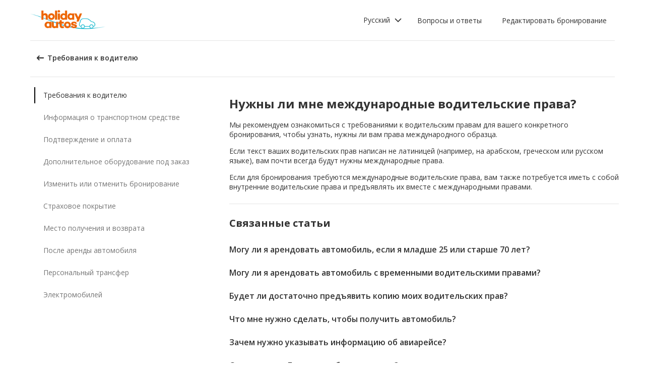

--- FILE ---
content_type: text/html; charset=utf-8
request_url: https://product-router.cartrawler.com/customer-portal/faqs/topics/DRIVER_REQUIREMENTS/questions/DO_I_NEED_INTERNATIONAL_DRIVING_LICENCE?language=sv-sv&portal=holidayautos&booking=null&lang=ru
body_size: 97753
content:
<!doctype html>
        <html lang="ru" data-reactroot=""><head><meta charSet="utf-8"/><meta name="viewport" content="width=device-width, initial-scale=1"/><title data-react-helmet="true">Customer Portal - Cartrawler</title><meta data-react-helmet="true" name="robots" content="noindex, nofollow"/><link data-react-helmet="true" rel="preconnect" href="https://fonts.googleapis.com"/><link data-react-helmet="true" rel="preconnect" href="https://fonts.gstatic.com" crossorigin="true"/><link data-react-helmet="true" href="https://fonts.googleapis.com/css2?family=Open+Sans:ital,wght@0,300;0,400;0,600;0,700;1,300;1,400;1,600&amp;display=swap" rel="stylesheet"/><script data-react-helmet="true">(function(w,d,s,l,i){w[l]=w[l]||[];w[l].push({'gtm.start':
new Date().getTime(),event:'gtm.js'});var f=d.getElementsByTagName(s)[0],
j=d.createElement(s),dl=l!='dataLayer'?'&l='+l:'';j.async=true;j.src=
'https://www.googletagmanager.com/gtm.js?id='+i+dl;f.parentNode.insertBefore(j,f);
})(window,document,'script','dataLayer','GTM-KQ3CDCD');
</script><div id="preloaded-environment"><style data-styled="true" data-styled-version="5.2.1">.SCjIT{height:auto;width:100%;padding:0px;margin:0px;border-radius:0px;background:#fff;box-shadow:none;position:relative;overflow:hidden;}/*!sc*/
@media screen and (min-width:481px) and (max-width:769px){}/*!sc*/
@media screen and (min-width:769px){}/*!sc*/
.dKeEiu{height:auto;width:auto;padding:0px;margin:0px;border-radius:4px;background:#fff;box-shadow:0px 1px 2px 0px rgba(0,0,0,0.2);position:relative;overflow:hidden;}/*!sc*/
@media screen and (min-width:481px) and (max-width:769px){}/*!sc*/
@media screen and (min-width:769px){}/*!sc*/
data-styled.g1[id="sc-bdfBwQ"]{content:"SCjIT,dKeEiu,"}/*!sc*/
.bcaJjD{overflow:unset;}/*!sc*/
data-styled.g3[id="sc-dlfnbm"]{content:"bcaJjD,"}/*!sc*/
.fwjcrw{height:80px;display:-webkit-box;display:-webkit-flex;display:-ms-flexbox;display:flex;-webkit-align-items:center;-webkit-box-align:center;-ms-flex-align:center;align-items:center;-webkit-flex-direction:row;-ms-flex-direction:row;flex-direction:row;-webkit-box-pack:justify;-webkit-justify-content:space-between;-ms-flex-pack:justify;justify-content:space-between;max-width:1160px;}/*!sc*/
@media screen and (min-width:1200px){.fwjcrw{width:100%;margin:0 auto;}}/*!sc*/
@media screen and (max-width:1199px){.fwjcrw{width:calc(100% - 40px);margin:0 20px;}}/*!sc*/
data-styled.g4[id="sc-hKgILt"]{content:"fwjcrw,"}/*!sc*/
.hmocIu{display:-webkit-box;display:-webkit-flex;display:-ms-flexbox;display:flex;-webkit-align-items:center;-webkit-box-align:center;-ms-flex-align:center;align-items:center;-webkit-flex-direction:row;-ms-flex-direction:row;flex-direction:row;-webkit-box-pack:justify;-webkit-justify-content:space-between;-ms-flex-pack:justify;justify-content:space-between;}/*!sc*/
data-styled.g5[id="sc-eCssSg"]{content:"hmocIu,"}/*!sc*/
.ckDfJz{-webkit-flex:1;-ms-flex:1;flex:1;display:-webkit-box;display:-webkit-flex;display:-ms-flexbox;display:flex;}/*!sc*/
data-styled.g6[id="sc-jSgupP"]{content:"ckDfJz,"}/*!sc*/
.eYXQmW{max-height:50px;max-width:auto;}/*!sc*/
data-styled.g7[id="sc-gKsewC"]{content:"eYXQmW,"}/*!sc*/
.cOWINi{display:-webkit-box;display:-webkit-flex;display:-ms-flexbox;display:flex;-webkit-align-items:center;-webkit-box-align:center;-ms-flex-align:center;align-items:center;-webkit-flex-direction:row;-ms-flex-direction:row;flex-direction:row;}/*!sc*/
data-styled.g8[id="sc-iBPRYJ"]{content:"cOWINi,"}/*!sc*/
.irPtrP{display:-webkit-box;display:-webkit-flex;display:-ms-flexbox;display:flex;-webkit-align-items:center;-webkit-box-align:center;-ms-flex-align:center;align-items:center;-webkit-flex-direction:row;-ms-flex-direction:row;flex-direction:row;}/*!sc*/
data-styled.g9[id="sc-fubCfw"]{content:"irPtrP,"}/*!sc*/
.gbgfMs{position:relative;}/*!sc*/
data-styled.g10[id="sc-pFZIQ"]{content:"gbgfMs,"}/*!sc*/
.yoKkD{height:80px;font-size:0.875rem;color:transparent;-webkit-text-decoration:none;text-decoration:none;padding:0 16px;display:-webkit-box;display:-webkit-flex;display:-ms-flexbox;display:flex;-webkit-align-items:center;-webkit-box-align:center;-ms-flex-align:center;align-items:center;-webkit-box-pack:center;-webkit-justify-content:center;-ms-flex-pack:center;justify-content:center;-webkit-flex-direction:row;-ms-flex-direction:row;flex-direction:row;box-sizing:border-box;}/*!sc*/
.yoKkD:before{height:0px;width:100%;background:#333333;content:'';position:absolute;left:0;bottom:0;}/*!sc*/
.yoKkD:after{content:attr(data-text);color:#333333;font-weight:400;position:absolute;}/*!sc*/
.yoKkD:hover:before{height:4px;}/*!sc*/
.yoKkD:hover:after{font-weight:600;}/*!sc*/
data-styled.g11[id="sc-jrAGrp"]{content:"yoKkD,"}/*!sc*/
.esMnxO{display:-webkit-box;display:-webkit-flex;display:-ms-flexbox;display:flex;}/*!sc*/
.cLNyCK{width:8px;display:-webkit-box;display:-webkit-flex;display:-ms-flexbox;display:flex;}/*!sc*/
data-styled.g12[id="sc-kEjbxe"]{content:"esMnxO,cLNyCK,"}/*!sc*/
.jfpodI{display:-webkit-box;display:-webkit-flex;display:-ms-flexbox;display:flex;-webkit-align-items:center;-webkit-box-align:center;-ms-flex-align:center;align-items:center;-webkit-box-pack:center;-webkit-justify-content:center;-ms-flex-pack:center;justify-content:center;}/*!sc*/
.jfpodI .fill{fill:#333333;}/*!sc*/
.jfpodI .fill,.jfpodI .shadow,.jfpodI .stroke,.jfpodI .darkMidtone,.jfpodI .lightMidtone,.jfpodI .foregroundElements{-webkit-transition:fill 250ms cubic-bezier(.85,.1,.36,.9);transition:fill 250ms cubic-bezier(.85,.1,.36,.9);}/*!sc*/
data-styled.g13[id="sc-iqHYGH"]{content:"jfpodI,"}/*!sc*/
.iYfeYv{fill:#333333;-webkit-transform:rotate(180deg) scale(1);-ms-transform:rotate(180deg) scale(1);transform:rotate(180deg) scale(1);-webkit-transition:fill 250ms cubic-bezier(.85,.1,.36,.9), height 250ms cubic-bezier(.85,.1,.36,.9), width 250ms cubic-bezier(.85,.1,.36,.9), -webkit-transform 250ms cubic-bezier(.85,.1,.36,.9);-webkit-transition:fill 250ms cubic-bezier(.85,.1,.36,.9), height 250ms cubic-bezier(.85,.1,.36,.9), width 250ms cubic-bezier(.85,.1,.36,.9), transform 250ms cubic-bezier(.85,.1,.36,.9);transition:fill 250ms cubic-bezier(.85,.1,.36,.9), height 250ms cubic-bezier(.85,.1,.36,.9), width 250ms cubic-bezier(.85,.1,.36,.9), transform 250ms cubic-bezier(.85,.1,.36,.9);}/*!sc*/
data-styled.g14[id="sc-crrsfI"]{content:"iYfeYv,"}/*!sc*/
.cMWBVC{display:-webkit-box;display:-webkit-flex;display:-ms-flexbox;display:flex;-webkit-flex:1;-ms-flex:1;flex:1;-webkit-align-items:center;-webkit-box-align:center;-ms-flex-align:center;align-items:center;-webkit-box-pack:start;-webkit-justify-content:flex-start;-ms-flex-pack:start;justify-content:flex-start;text-align:start;min-height:48px;line-height:48px;}/*!sc*/
.cMWBVC span{color:#333;font-size:0.875rem;white-space:pre-wrap;}/*!sc*/
.cMWBVC .sc-iqHYGH{min-height:48px;-webkit-align-self:center;-ms-flex-item-align:center;align-self:center;}/*!sc*/
data-styled.g15[id="sc-dQppl"]{content:"cMWBVC,"}/*!sc*/
.gNOhJW{cursor:pointer;width:100%;-webkit-text-decoration:none;text-decoration:none;-webkit-letter-spacing:0px;-moz-letter-spacing:0px;-ms-letter-spacing:0px;letter-spacing:0px;padding:0 16px;display:-webkit-box;display:-webkit-flex;display:-ms-flexbox;display:flex;-webkit-align-items:baseline;-webkit-box-align:baseline;-ms-flex-align:baseline;align-items:baseline;border:1px solid transparent;}/*!sc*/
.gNOhJW:hover{background:#f1f1f1;}/*!sc*/
.gNOhJW:focus{background:transparent;border:1px solid #333;}/*!sc*/
data-styled.g17[id="sc-kstrdz"]{content:"gNOhJW,"}/*!sc*/
.idaKsh{-webkit-align-items:center;-webkit-box-align:center;-ms-flex-align:center;align-items:center;display:-webkit-inline-box;display:-webkit-inline-flex;display:-ms-inline-flexbox;display:inline-flex;-webkit-box-pack:end;-webkit-justify-content:flex-end;-ms-flex-pack:end;justify-content:flex-end;opacity:0;position:absolute;visibility:hidden;-webkit-transition:opacity 150ms linear,visibility 0ms linear 150ms, padding 0ms linear 150ms;transition:opacity 150ms linear,visibility 0ms linear 150ms, padding 0ms linear 150ms;z-index:99999;padding-top:0;top:100%;}/*!sc*/
data-styled.g19[id="sc-fodVxV"]{content:"idaKsh,"}/*!sc*/
.bjNVbG{display:-webkit-inline-box;display:-webkit-inline-flex;display:-ms-inline-flexbox;display:inline-flex;-webkit-align-items:center;-webkit-box-align:center;-ms-flex-align:center;align-items:center;-webkit-box-pack:end;-webkit-justify-content:flex-end;-ms-flex-pack:end;justify-content:flex-end;}/*!sc*/
data-styled.g20[id="sc-fFubgz"]{content:"bjNVbG,"}/*!sc*/
.buxFaK{overflow:auto;overflow-x:hidden;max-height:464px;border-radius:4px;box-shadow:0 6px 10px 0 rgba(0,0,0,0.14),0 1px 18px 0 rgba(0,0,0,0.12), 0 3px 5px -1px rgba(0,0,0,0.2);}/*!sc*/
.buxFaK .sc-kstrdz{padding:0 16px !important;margin-bottom:4px !important;}/*!sc*/
.buxFaK .sc-kstrdz:first-child{margin-top:8px;}/*!sc*/
.buxFaK .sc-kstrdz:last-child{margin-bottom:8px;}/*!sc*/
data-styled.g21[id="sc-bkzZxe"]{content:"buxFaK,"}/*!sc*/
.XavQL{width:100%;display:-webkit-inline-box;display:-webkit-inline-flex;display:-ms-inline-flexbox;display:inline-flex;-webkit-align-items:center;-webkit-box-align:center;-ms-flex-align:center;align-items:center;-webkit-box-pack:end;-webkit-justify-content:flex-end;-ms-flex-pack:end;justify-content:flex-end;position:relative;}/*!sc*/
data-styled.g23[id="sc-dIUggk"]{content:"XavQL,"}/*!sc*/
.kpgcaZ{font-size:0.875rem;line-height:1.188rem;font-weight:400;color:#333;margin:0;-webkit-transition:font-size 250ms cubic-bezier(.85,.1,.36,.9);transition:font-size 250ms cubic-bezier(.85,.1,.36,.9);text-transform:none;}/*!sc*/
@media (min-width:481px){.kpgcaZ{font-size:0.875rem;line-height:1.188rem;font-weight:400;}}/*!sc*/
@media (min-width:769px){.kpgcaZ{font-size:0.875rem;line-height:1.188rem;font-weight:400;}}/*!sc*/
data-styled.g24[id="sc-hHftDr"]{content:"kpgcaZ,"}/*!sc*/
.kPWTyS{height:2.5rem;width:auto;color:#333333;background:#fff;padding:0 0.75rem;border:2px solid transparent;border-radius:0.25rem;box-shadow:none;font-family:inherit;font-size:0.875rem;-webkit-text-decoration:none;text-decoration:none;display:-webkit-inline-box;display:-webkit-inline-flex;display:-ms-inline-flexbox;display:inline-flex;-webkit-align-items:center;-webkit-box-align:center;-ms-flex-align:center;align-items:center;-webkit-box-pack:center;-webkit-justify-content:center;-ms-flex-pack:center;justify-content:center;text-align:left;position:relative;cursor:pointer;outline:0;}/*!sc*/
.kPWTyS:hover{color:#333333;background:transparent;}/*!sc*/
.kPWTyS:disabled{color:#9E9E9E;background:#E5E5E5;border:2px solid transparent;cursor:not-allowed;}/*!sc*/
.kPWTyS:focus{background:transparent;outline:transparent;outline-offset:2px;border:2px solid transparent;}/*!sc*/
.kPWTyS:focus:before{border-radius:calc(0.25rem + 0.15rem);height:calc(100% + 8px);width:calc(100% + 8px);content:'';position:absolute;top:-4px;left:-4px;z-index:2;}/*!sc*/
.kPWTyS:focus:active{color:#333333;background:transparent;border:transparent;outline:0px solid transparent;outline-offset:0;}/*!sc*/
.kPWTyS:-moz-focusring{outline:none;}/*!sc*/
.kPWTyS:focus:not(:focus-visible){border-color:transparent;outline:transparent;}/*!sc*/
data-styled.g25[id="sc-dmlrTW"]{content:"kPWTyS,"}/*!sc*/
.kqjmoE{-webkit-box-pack:center;-webkit-justify-content:center;-ms-flex-pack:center;justify-content:center;text-align:left;-webkit-flex:1;-ms-flex:1;flex:1;display:-webkit-box;display:-webkit-flex;display:-ms-flexbox;display:flex;-webkit-align-items:center;-webkit-box-align:center;-ms-flex-align:center;align-items:center;}/*!sc*/
data-styled.g26[id="sc-kfzAmx"]{content:"kqjmoE,"}/*!sc*/
.QJBAU{margin:0 0.5rem 0 0;}/*!sc*/
.QJBAU svg{-webkit-transition:-webkit-transform 100ms linear;-webkit-transition:transform 100ms linear;transition:transform 100ms linear;}/*!sc*/
data-styled.g27[id="sc-fKFyDc"]{content:"QJBAU,"}/*!sc*/
.kXvUEN{margin:0 0 0 0.5rem;}/*!sc*/
data-styled.g28[id="sc-bBXqnf"]{content:"kXvUEN,"}/*!sc*/
.iqbrwR .sc-bdfBwQ{display:-webkit-box;display:-webkit-flex;display:-ms-flexbox;display:flex;-webkit-flex-direction:column;-ms-flex-direction:column;flex-direction:column;}/*!sc*/
data-styled.g31[id="sc-lmoMRL"]{content:"iqbrwR,"}/*!sc*/
.cQSaWH{display:-webkit-box;display:-webkit-flex;display:-ms-flexbox;display:flex;-webkit-flex-direction:column;-ms-flex-direction:column;flex-direction:column;-webkit-align-items:center;-webkit-box-align:center;-ms-flex-align:center;align-items:center;}/*!sc*/
data-styled.g55[id="sc-hTZhsR"]{content:"cQSaWH,"}/*!sc*/
.eZqcrI{display:inline-block;position:relative;width:80px;height:80px;}/*!sc*/
.eZqcrI div{box-sizing:border-box;display:block;position:absolute;width:64px;height:64px;margin:0.5rem;border:8px solid #000;border-radius:50%;-webkit-animation:lds-ring 1.2s cubic-bezier(0.5,0,0.5,1) infinite;animation:lds-ring 1.2s cubic-bezier(0.5,0,0.5,1) infinite;border-color:#000 transparent transparent transparent;}/*!sc*/
.eZqcrI div:nth-child(1){-webkit-animation-delay:-0.45s;animation-delay:-0.45s;}/*!sc*/
.eZqcrI div:nth-child(2){-webkit-animation-delay:-0.3s;animation-delay:-0.3s;}/*!sc*/
.eZqcrI div:nth-child(3){-webkit-animation-delay:-0.15s;animation-delay:-0.15s;}/*!sc*/
@-webkit-keyframes lds-ring{0%{-webkit-transform:rotate(0deg);-ms-transform:rotate(0deg);transform:rotate(0deg);}100%{-webkit-transform:rotate(360deg);-ms-transform:rotate(360deg);transform:rotate(360deg);}}/*!sc*/
@keyframes lds-ring{0%{-webkit-transform:rotate(0deg);-ms-transform:rotate(0deg);transform:rotate(0deg);}100%{-webkit-transform:rotate(360deg);-ms-transform:rotate(360deg);transform:rotate(360deg);}}/*!sc*/
data-styled.g56[id="sc-jgHCyG"]{content:"eZqcrI,"}/*!sc*/
html{-webkit-scroll-behavior:smooth;-moz-scroll-behavior:smooth;-ms-scroll-behavior:smooth;scroll-behavior:smooth;}/*!sc*/
body{font-family:'Open Sans',Helvetica,Sans-Serif;}/*!sc*/
data-styled.g489[id="sc-global-cUCQbr1"]{content:"sc-global-cUCQbr1,"}/*!sc*/
</style></div><link data-chunk="customerPortal" rel="stylesheet" href="https://customer.cartrawler.com/assets/customerPortal.67e4008007bb1f750106.css"/><link data-chunk="customerPortal" rel="preload" as="style" href="https://customer.cartrawler.com/assets/customerPortal.67e4008007bb1f750106.css"/><link data-chunk="customerPortal" rel="preload" as="script" href="https://customer.cartrawler.com/assets/customerPortal.f05ff6bc.js"/><script id="preloaded-state">window.__PRELOADED_STATE__ = {"publicPath":"https://customer.cartrawler.com/assets/","basepath":"/customer-portal","lang":"ru","productSettings":{"cancellation":{"reasons":[0,27,39,84,82,46,19,4,81,83,3,23,13,87]},"enableGooglePay":true,"enableSnowplowTracking":true,"enableLoyaltyEarn":true,"enableLoyaltyRedeem":true,"enableMyAccount":true,"enableMyBookings":true,"whatsApp":{"languages":["ar","bg","ca","cs","da","ch","de","el","en","en-us","esar","es","mx","et","fi","fr","he","hr","hu","id","is","it","ja","ko","lt","lv","ms","nl","no","pl","br","pt","ro","ru","sr","sv","th","tr","uk","vi","zh","zhhk","zhtw"],"enabledForUnbrandedPartners":true,"unbrandedPartnersURL":"https://api.whatsapp.com/send?phone=447700185716"},"faqs":{"icons":{"DRIVER_REQUIREMENTS":"driving-license","VEHICLE_INFORMATION":"car","OPTIONAL_EXTRAS":"bluetooth","CHANGE_OR_CANCEL_YOUR_BOOKING":"calendar","INSURANCE_COVERAGE":"shield","PICKUP_AND_DROPOFF":"car-key","AFTER_YOUR_CAR_HIRE":"timer","CONFIRMATION_AND_PAYMENT":"credit-cards","PRIVATE_TRANSFER":"passenger","ELECTRIC_VEHICLES":"electric-vehicle"},"topics":{"DRIVER_REQUIREMENTS":["CAN_I_HIRE_CAR_IF_UNDER_25_OR_OVER_70","CAN_I_HIRE_CAR_WITH_PROVISIONAL_DRIVING_LICENCE","CAN_I_PRESENT_COPY_OF_DRIVING_LICENCE","DO_I_NEED_INTERNATIONAL_DRIVING_LICENCE","WHAT_I_NEED_TO_PICK_UP_CAR","WHY_ENTER_FLIGHT_DETAILS","WILL_BREXIT_AFFECT_BOOKINGS"],"VEHICLE_INFORMATION":["ARE_THERE_ADDITIONAL_CHARGES_FOR_MILEAGE","ARE_THERE_ANY_CROSS-BORDER_CHARGES","CAN_I_CHANGE_FUEL_POLICY","CAN_I_REQUEST_AUTOMATIC_CAR","DO_YOU_OFFER_ADAPTED_VEHICLES","HOW_TO_FIND_OUT_ABOUT_LUGGAGE_CAPACITY","WILL_I_GET_EXACT_CAR_MODEL_DISPLAYED"],"CONFIRMATION_AND_PAYMENT":["CAN_I_PLACE_MORE_THAN_ONE_BOOKING","HOW_DO_I_GET_VAT_INVOICE","HOW_MUCH_WILL_I_PAY_FOR_FUEL","I_HAVENT_RECEIVED_BOOKING_CONFIRMATION","WHAT_IS_SCA","WHEN_WILL_I_PAY_FOR_RENTAL","WHICH_COSTS_INCLUDED_IN_RENTAL_PRICE","WHY_IS_ET_APPEARING_ON_BANK_STATEMENT","KLARNA_FAQS"],"OPTIONAL_EXTRAS":["HOW_CAN_I_ADD_ADDITIONAL_DRIVER","HOW_CAN_I_ADD_CHILD_SEAT","WHEN_WILL_I_BE_CHARGED_FOR_OPTIONAL_EXTRAS","WHICH_OPTIONAL_EXTRAS_ARE_AVAILABLE","PREMIUMCS_PREM_CUST_SUPPORT_FAQS"],"CHANGE_OR_CANCEL_YOUR_BOOKING":["CAN_I_CHANGE_DATES_TIMES_OF_BOOKING","CAN_I_CHANGE_FUEL_POLICY","CAN_I_EDIT_MY_BOOKING","HOW_CAN_I_ADD_ADDITIONAL_DRIVER","HOW_CAN_I_ADD_CHILD_SEAT","HOW_CAN_I_CHANGE_MAIN_DRIVER","HOW_CAN_I_CHANGE_PICK-UP_DROP-OFF_LOCATION","HOW_DO_I_CANCEL_MY_BOOKING","CANCELLATION_AND_NO-SHOW_POLICY"],"INSURANCE_COVERAGE":["WHAT_IS_MY_EXCESS","WHAT_INSURANCE_IS_INCLUDED_WITH_MY_CAR_RENTAL","HOW_DOES_EXCESS_REIMBURSEMENT_POLICY_WORK","WHAT_IF_RENTAL_COMPANY_TRIES_TO_SELL_THEIR_PRODUCTS","WHAT_IF_RENTAL_COMPANY_SAY_EXCESS_REIMBURSEMENT_POLICY_WILL_NOT_WORK","INSURANCE_FAQS_FOR_AXA_PREMIUM","HOW_CAN_I_MAKE_A_COMPLAINT_ABOUT_AXA_INSURANCE","INSURANCE_FAQS_FOR_US_AND_MX_RESIDENTS"],"PICKUP_AND_DROPOFF":["ARE_THERE_ANY_ONE-WAY_FEES","ARE_THERE_EXTRA_CHARGES_FOR_LATE_PICK-UP_DROP-OFF","CAN_I_GET_A_DISCOUNT_FOR_RETURNING_CAR_EARLIER","CAR_DAMAGED_BEFORE_PICK-UP_WHAT_SHOULD_I_DO","HOW_MUCH_WILL_I_PAY_FOR_FUEL","WHAT_I_NEED_TO_PICK_UP_CAR","I_AM_AT_RENTAL_DESK_ISSUE","HOW_CAN_I_EXTEND_CAR_HIRE","WHAT_TO_DO_ONGOING_CAR_HIRE_ISSUE"],"AFTER_YOUR_CAR_HIRE":["NO_RENTAL_INVOICE_FROM_AGENT","OVERCHARGED_FOR_FUEL_BY_RENTAL_AGENT","I_THINK_I_HAVE_BEEN_OVERCHARGED","HOW_CAN_I_MAKE_COMPLAINT","HOW_CAN_I_REQUEST_DOCUMENTATION"],"PRIVATE_TRANSFER":["CANCELLATION_POLICY","HOW_DO_I_CHANGE_MY_BOOKING","RETURN_BOOKING","FLIGHT_NUMBER_POLICY","HOW_CAN_I_MAKE_A_COMPLAINT","WHY_IS_ET_APPEARING_ON_BANK_STATEMENT"],"ELECTRIC_VEHICLES":["HOW_DO_I_DRIVE_AN_EV","HOW_DO_I_CHARGE_MY_EV","ARE_CHARGING_CABLES_INCLUDED_WITH_MY_EV","HOW_DO_I_CONNECT_DISCONNECT_MY_CHARGING_CABLE","WHERE_CAN_I_CHARGE_MY_EV","HOW_LONG_DOES_IT_TAKE_TO_CHARGE_MY_EV","HOW_MUCH_CHARGE_SHOULD_I_RETURN_MY_EV_WITH"]},"questions":{"ARE_THERE_ADDITIONAL_CHARGES_FOR_MILEAGE":{"answer":[{"koiosKey":"DOUBLE_CHECK_YOUR_MILEAGE_ALLOWANCE"},{"koiosKey":"REFER_TO_MILEAGE_POLICY_ON_BOOKING"}]},"ARE_THERE_ANY_CROSS-BORDER_CHARGES":{"answer":[{"koiosKey":"CROSS-BORDER_POLICY"},{"koiosKey":"MORE_DETAILS_ON_CROSS-BORDER_POLICY"}]},"ARE_THERE_ANY_ONE-WAY_FEES":{"answer":[{"koiosKey":"ONE-WAY_FEE_INCLUDED_IN_PRICE"},{"koiosKey":"ONE-WAY_FEE_NOT_INCLUDED_IN_PREPAYMENT"}]},"ARE_THERE_EXTRA_CHARGES_FOR_LATE_PICK-UP_DROP-OFF":{"answer":[{"koiosKey":"OUT_OF_HOURS_FEE_APPLIES"}]},"CAN_I_CHANGE_DATES_TIMES_OF_BOOKING":{"hideWhenThirdPartyBookingPortal":true,"trendingPosition":3,"answer":[{"koiosKey":"AMEND_DATES_OR_LOCATION"},{"koiosKey":"PRICES_ARE_LIVE"}]},"CAN_I_CHANGE_FUEL_POLICY":{"hideWhenThirdPartyBookingPortal":true,"answer":[{"koiosKey":"CHANGE_FUEL_POLICY_01"},{"koiosKey":"CHANGE_FUEL_POLICY_02"}]},"CAN_I_EDIT_MY_BOOKING":{"hideWhenThirdPartyBookingPortal":true,"trendingPosition":1,"answer":[{"koiosKey":"CHANGE_YOUR_BOOKING_THROUGH_MANAGE_BOOKING"},{"koiosKey":"CHANGES_BASED_ON_AVAILABILITY"},{"koiosKey":"NO_ADMIN_FEES_APPLIED_TO_CHANGES"}]},"CAN_I_GET_A_DISCOUNT_FOR_RETURNING_CAR_EARLIER":{"answer":[{"koiosKey":"NO_REFUNDS_ON_UNUSED_DAYS"}]},"CAN_I_HIRE_CAR_IF_UNDER_25_OR_OVER_70":{"trendingPosition":9,"answer":[{"koiosKey":"YES_ABSOLUTELY"},{"koiosKey":"AGE_LIMITS_DEPEND_ON_SUPPLIER_AND_COUNTRY"}]},"CAN_I_HIRE_CAR_WITH_PROVISIONAL_DRIVING_LICENCE":{"answer":[{"koiosKey":"CAR_HIRE_AGENTS_DONT_ACCEPT_PROVISIONAL_LICENCES"},{"koiosKey":"YOU_MUST_HOLD_FULL_DRIVING_LICENCE"}]},"CAN_I_PLACE_MORE_THAN_ONE_BOOKING":{"answer":[{"koiosKey":"UNABLE_TO_BOOK_TWO_CARS_DURING_BOOKING_PROCESS"},{"koiosKey":"EACH_BOOKING_WITH_DIFFERENT_DRIVER_NAME"}]},"CAN_I_PRESENT_COPY_OF_DRIVING_LICENCE":{"hideWhenThirdPartyBookingPortal":true,"answer":[{"koiosKey":"COPY_OF_LICENCE_NOT_ACCEPTED"},{"koiosKey":"IF_LICENCE_LOST"},{"koiosKey":"IF_URGENT_CONTACT_US_"}]},"CAN_I_REQUEST_AUTOMATIC_CAR":{"answer":[{"koiosKey":"USE_OUR_SEARCH_FILTERS_TO_DISPLAY_AUTOMATIC_ONLY"},{"koiosKey":"OUTSIDE_US_CANADA_AUTOMATIC_CARS_LIMITED"}]},"CANCELLATION_AND_NO-SHOW_POLICY":{"hideWhenThirdPartyBookingPortal":true,"trendingPosition":5,"answer":[{"koiosKey":"CANCELLATION_POLICY"},{"koiosKey":"CANCELLATION_POLICY_01"},{"koiosKey":"CANCELLATION_POLICY_02"},{"koiosKey":"CANCELLATION_POLICY_PREPAID"},{"koiosKey":"CANCELLATION_POLICY_PREPAID_01"},{"koiosKey":"CANCELLATION_POLICY_PREPAID_02"},{"koiosKey":"APPLIES_TO_ALL_BOOKINGS"},{"koiosKey":"CANCEL_WHEN_ADMIN_CHARGE_APPLIES"},{"koiosKey":"CANCELLATION_POLICY_APPLIES"},{"koiosKey":"CANCELLATIONS_MADE_ON_MANAGE_BOOKING"},{"koiosKey":"AMENDING_NOT_POSSIBLE"},{"koiosKey":"CANCELLATION_POLICY_INSURANCE_PRODUCT"},{"koiosKey":"CANCELLATION_POLICY_INSURANCE_PRODUCT_01"},{"koiosKey":"NO-SHOW_POLICY"},{"koiosKey":"NO-SHOW_POLICY_01"},{"koiosKey":"NO-SHOW_POLICY_02"}]},"CAR_DAMAGED_BEFORE_PICK-UP_WHAT_SHOULD_I_DO":{"hideWhenThirdPartyBookingPortal":true,"answer":[{"koiosKey":"CHECK_CAR_FOR_DAMAGE_BEFORE_LEAVING"},{"koiosKey":"ALTERNATIVE_CAR"},{"koiosKey":"CONTACT_US_ONLINE_CHAT"}]},"CANCELLATION_POLICY":{"answer":[{"koiosKey":"CANCEL_AT_LEAST_24_HOURS_BEFORE_PICKUP"},{"koiosKey":"CANCEL_LESS_THAN_24_HOURS_BEFORE_PICKUP"},{"koiosKey":"BOOKING_MADE_24_HOURS_BEFORE_PICKUP"},{"koiosKey":"CHANGING_OR_REMOVING_ADDONS"},{"koiosKey":"CANCELLATIONS_ONLY_AVAILABLE_IN_MANAGE_BOOKING"}]},"DO_I_NEED_INTERNATIONAL_DRIVING_LICENCE":{"answer":[{"koiosKey":"CHECK_LICENCE_REQUIREMENTS_ON_BOOKING"},{"koiosKey":"IF_LICENCE_NOT_IN_LATIN_ALPHABET"},{"koiosKey":"INTERNATIONAL_DRIVING_LICENCE_AND_DOMESTIC_LICENCE"}]},"DO_YOU_OFFER_ADAPTED_VEHICLES":{"answer":[{"koiosKey":"ADAPTED_VEHICLE_CONTACT_SUPPLIER_DIRECTLY"},{"koiosKey":"SUPPLIER_DETAILS_ON_BOOKING_VOUCHER"}]},"HOW_CAN_I_ADD_ADDITIONAL_DRIVER":{"hideWhenThirdPartyBookingPortal":true,"answer":[{"koiosKey":"ADD_ADDITIONAL_DRIVER"},{"koiosKey":"ADDITIONAL_DRIVER_PRESENT_AT_RENTAL_DESK"},{"koiosKey":"EXTRA_COST_IF_ADDITIONAL_DRIVERS_ADDED_AT_RENTAL_DESK"}]},"FLIGHT_NUMBER_POLICY":{"answer":[{"koiosKey":"FLIGHT_NUMBER_USED_BY_TRANSPORT_PROVIDER"},{"koiosKey":"IF_LOCAL_PROVIDER_CANNOT_ACCOMMODATE_FLIGHT_DELAY_CHANGE_CANCEL_BOOKING"},{"koiosKey":"FLIGHT_CANCELLATION_CONTACT_LOCAL_PROVIDER_FOR_NEW_PICKUP_TIME"},{"koiosKey":"CARTRAWLER_IS_NOT_RESPONSIBLE_FOR_ADDITIONAL_COSTS"}]},"HOW_CAN_I_ADD_CHILD_SEAT":{"hideWhenThirdPartyBookingPortal":true,"answer":[{"koiosKey":"REQUEST_CHILD_SEAT_AS_OPTIONAL_EXTRA"},{"koiosKey":"AIRLINES_ALLOW_BRINGING_CHILD_SEATS_FOR_FREE"}]},"HOW_CAN_I_CHANGE_MAIN_DRIVER":{"hideWhenThirdPartyBookingPortal":true,"answer":[{"koiosKey":"CHANGE_MAIN_DRIVER"},{"koiosKey":"CHANGE_MAIN_DRIVER_CONTACT_DIRECTLY"},{"koiosKey":"CHANGE_MAIN_DRIVER_REBOOK_EXISTING_BOOKING"}]},"HOW_CAN_I_CHANGE_PICK-UP_DROP-OFF_LOCATION":{"hideWhenThirdPartyBookingPortal":true,"answer":[{"koiosKey":"CHANGE_PICK-UP_DROP_OFF_LOCATION"},{"koiosKey":"CHANGE_PICK-UP_DROP_OFF_LOCATION_PRICE_MAY_CHANGE"},{"koiosKey":"PRICES_ARE_LIVE"}]},"HOW_DO_I_CANCEL_MY_BOOKING":{"hideWhenThirdPartyBookingPortal":true,"trendingPosition":2,"answer":[{"koiosKey":"CANCEL_YOUR_BOOKING"},{"koiosKey":"CANCEL_YOUR_BOOKING_FEE_MAY_APPLY"},{"koiosKey":"INSURANCE_CANCELS_AUTOMATICALLY"}]},"HOW_DO_I_CHANGE_MY_BOOKING":{"answer":[{"koiosKey":"IT_IS_NOT_POSSIBLE_TO_CHANGE_YOUR_BOOKING"},{"koiosKey":"THE_TRANSPORT_PROVIDER_MAY_ACCOMMODATE_A_CHANGE_REQUEST"}]},"HOW_DO_I_GET_VAT_INVOICE":{"answer":[{"koiosKey":"CHECK_VAT_INVOICE_WITH_CAR_COMPANY"}]},"HOW_MUCH_WILL_I_PAY_FOR_FUEL":{"answer":[{"koiosKey":"FUEL_MOST_COMMON_FUEL_POLICIES"},{"koiosKey":"FUEL_FULL_TO_FULL"},{"koiosKey":"FUEL_FULL_TO_FULL_DESCRIPTION"},{"koiosKey":"FUEL_SAME_TO_SAME"},{"koiosKey":"FUEL_SAME_TO_SAME_DESCRIPTION"},{"koiosKey":"FUEL_PRE-PURCHASE_PARTIAL_REFUND"},{"koiosKey":"FUEL_PRE-PURCHASE_PARTIAL_REFUND_DESCRIPTION"},{"koiosKey":"FUEL_PREPAID_FUEL"},{"koiosKey":"FUEL_PREPAID_FUEL_DESCRIPTION"}]},"HOW_CAN_I_MAKE_A_COMPLAINT":{"answer":[{"koiosKey":"UNSATISFIED_WITH_TRANSFER_CONTACT_VIA_CUSTOMER_PORTAL"},{"koiosKey":"CUSTOMER_GET_ACKNOWLEDGEMENT_WITHIN_7_DAYS_RESOLUTION_20_DAYS"}]},"HOW_TO_FIND_OUT_ABOUT_LUGGAGE_CAPACITY":{"answer":[{"koiosKey":"VEHICLE_DESCRIPTION_INCLUDES_LUGGAGE_CAPACITY"}]},"I_HAVENT_RECEIVED_BOOKING_CONFIRMATION":{"trendingPosition":6,"answer":[{"koiosKey":"BOOKINGS_CONFIRMED_WITHIN_48_HOURS"},{"koiosKey":"VIEW_YOUR_BOOKING_ONLINE"},{"koiosKey":"IF_BOOKING_NOT_CONFIRMED"}]},"NO_RENTAL_INVOICE_FROM_AGENT":{"hideWhenThirdPartyBookingPortal":true,"answer":[{"koiosKey":"INVOICE_PROVIDED_BY_RENTAL_COMPANY"},{"koiosKey":"INVOICE_CONTACT_RENTAL_COMPANY"},{"koiosKey":"ISSUES_OBTAINING_FINAL_INVOICE"}]},"OVERCHARGED_FOR_FUEL_BY_RENTAL_AGENT":{"hideWhenThirdPartyBookingPortal":true,"answer":[{"koiosKey":"TRY_SORT_WITH_SUPPLIER_DIRECTLY"},{"koiosKey":"FOR_HELP_CONTACT_US"}]},"WHAT_I_NEED_TO_PICK_UP_CAR":{"trendingPosition":4,"answer":[{"koiosKey":"NEED_AT_RENTAL_DESK"},{"koiosKey":"NEED_CREDIT_CARD"},{"koiosKey":"NEED_DRIVING_LICENCE"},{"koiosKey":"NEED_PHOTO_ID"},{"koiosKey":"NEED_BOOKING_VOUCHER"},{"koiosKey":"NEED_OTHER_DOCS"},{"koiosKey":"ALL_DOCS_IN_DRIVERS_NAME"}]},"WHAT_IS_MY_EXCESS":{"hideWhenThirdPartyBookingPortal":true,"answer":[{"koiosKey":"EXCESS_IS_AMOUNT_YOU_ARE_LIABLE_TO_PAY"},{"koiosKey":"EXCESS_AMOUNT_YOU_ARE_LIABLE_FOR"},{"koiosKey":"HOLD_FOR_EXCESS_ON_CREDIT_CARD"},{"koiosKey":"IN_THE_EVENT_YOUR_CAR_IS_DAMAGED"},{"koiosKey":"HOW_DO_I_FIND_MY_EXCESS_AMOUNT","asHeading":true},{"koiosKey":"TO_CHECK_THE_EXCESS"},{"koiosKey":"EXCESS_IN_RENTAL_CONDITIONS"}]},"WHAT_INSURANCE_IS_INCLUDED_WITH_MY_CAR_RENTAL":{"hideWhenThirdPartyBookingPortal":true,"answer":[{"koiosKey":"WHAT_IS_COVERED","asHeading":true},{"koiosKey":"EUROPEAN_CAR_RENTAL_INCLUDED_COVER_"},{"koiosKey":"THIRD_PARTY_LIABILITY"},{"koiosKey":"COLLISION_DAMAGE_WAIVER"},{"koiosKey":"COVER_AGAINST_THEFT"},{"koiosKey":"WHATS_NOT_COVERED","asHeading":true},{"koiosKey":"RENTAL_COMPANY_WILL_TAKE_A_SECURITY_DEPOSIT"},{"koiosKey":"HOW_CAN_I_COVER_MYSELF_AGAINST_THIS_RISK","asHeading":true},{"koiosKey":"YOU_CAN_PURCHASE_AN_EXCESS_REIMBURSEMENT_INSURANCE"},{"koiosKey":"PLEASE_NOTE_SUBJECT_TO_T_CS"}]},"HOW_DOES_EXCESS_REIMBURSEMENT_POLICY_WORK":{"hideWhenThirdPartyBookingPortal":true,"answer":[{"koiosKey":"TO_EXPLAIN_WHAT_EXCESS_COVER_IS"},{"koiosKey":"EXCESS_AMOUNT_DETERMINED_BY_RENTAL_COMPANY"},{"koiosKey":"PLEASE_NOTE_SUBJECT_TO_T_CS"}]},"WHAT_IF_RENTAL_COMPANY_TRIES_TO_SELL_THEIR_PRODUCTS":{"hideWhenThirdPartyBookingPortal":true,"answer":[{"koiosKey":"RENTAL_COMPANY_MAY_OFFER_ADDITIONAL_INSURANCE"},{"koiosKey":"IF_THEY_DO_REMEMBER"},{"koiosKey":"EXCESS_REIMBURSEMENT_POLICY_WILL_COVER_YOU_FOR"},{"koiosKey":"AN_EXCESS_REFUND"},{"koiosKey":"POLICY_ADDITIONAL_BENEFITS"},{"koiosKey":"POLICY_ADDITIONAL_BENEFITS_01"},{"koiosKey":"POLICY_ADDITIONAL_BENEFITS_02"},{"koiosKey":"POLICY_ADDITIONAL_BENEFITS_03"},{"koiosKey":"POLICY_ADDITIONAL_BENEFITS_04"},{"koiosKey":"NO_NEED_TO_PURCHASE_ADDITIONAL_INSURANCE"},{"koiosKey":"INSURANCE_COVER_SUBJECT_TO_T_CS"}]},"RETURN_BOOKING":{"answer":[{"koiosKey":"FIRST_LEG_OF_2_LEG_JOURNEY_HAS_PASSED_YOU_CANNOT_CANCEL"},{"koiosKey":"2_LEG_JOURNEY_ONLY_CANCELLED_MORE_THAN_24_HOURS"}]},"WHAT_IF_RENTAL_COMPANY_SAY_EXCESS_REIMBURSEMENT_POLICY_WILL_NOT_WORK":{"hideWhenThirdPartyBookingPortal":true,"answer":[{"koiosKey":"THIS_IS_INCORRECT_YOUR_POLICY_WILL_WORK"},{"koiosKey":"INSURANCE_COVER_SUBJECT_TO_T_CS"}]},"INSURANCE_FAQS_FOR_AXA_PREMIUM":{"hideWhenThirdPartyBookingPortal":true,"answer":[{"koiosKey":"AXA_WHAT_IF_RENTAL_COMPANY_SAYS_AXA_PREMIUM_INSURANCE_POLICY_WILL_NOT_WORK","asHeading":true},{"koiosKey":"AXA_THIS_IS_INCORRECT_YOUR_AXA_POLICY_WILL_WORK"},{"koiosKey":"INSURANCE_COVER_SUBJECT_TO_T_CS"},{"koiosKey":"AXA_WHAT_IS_THE_DIFFERENCE_BETWEEN_AXA_PREMIUM_PRODUCT_AND_RENTAL_COMPANYS_POLICY","asHeading":true},{"koiosKey":"AXA_LIABLE_TO_PAY_EXCESS_IF_RENTAL_CAR_DAMAGED_OR_STOLEN"},{"koiosKey":"AXA_PREMIUM_INSURANCE_WILL_REFUND_YOU"},{"koiosKey":"AXA_ADDITIONAL_BENEFITS_01"},{"koiosKey":"AXA_ADDITIONAL_BENEFITS_02"},{"koiosKey":"AXA_ADDITIONAL_BENEFITS_03"},{"koiosKey":"AXA_ADDITIONAL_BENEFITS_04"},{"koiosKey":"INSURANCE_COVER_SUBJECT_TO_T_CS"},{"koiosKey":"AXA_CAR_RENTAL_INSURANCE_WILL_VARY"},{"koiosKey":"AXA_EXCESS_REDUCTION_POLICY","asHeading":true},{"koiosKey":"AXA_EXCESS_REDUCTION_WHAT_IT_MEANS"},{"koiosKey":"AXA_ZERO_EXCESS","asHeading":true},{"koiosKey":"AXA_ZERO_EXCESS_WHAT_IT_MEANS"},{"koiosKey":"PLEASE_NOTE_SUBJECT_TO_T_CS"},{"koiosKey":"AXA_WHAT_DOES_MY_EXCESS_REIMBURSEMENT_POLICY_COVER","asHeading":true},{"koiosKey":"AXA_BENEFIT_01_TITLE","asHeading":true},{"koiosKey":"AXA_BENEFIT_01_DESC"},{"koiosKey":"AXA_BENEFIT_02_TITLE","asHeading":true},{"koiosKey":"AXA_BENEFIT_02_DESC"},{"koiosKey":"AXA_BENEFIT_03_TITLE","asHeading":true},{"koiosKey":"AXA_BENEFIT_03_DESC"},{"koiosKey":"AXA_BENEFIT_04_TITLE","asHeading":true},{"koiosKey":"AXA_BENEFIT_04_DESC"},{"koiosKey":"AXA_BENEFIT_05_TITLE","asHeading":true},{"koiosKey":"AXA_BENEFIT_05_DESC"},{"koiosKey":"AXA_BENEFIT_06_TITLE","asHeading":true},{"koiosKey":"AXA_BENEFIT_06_DESC"},{"koiosKey":"AXA_BENEFIT_07_TITLE","asHeading":true},{"koiosKey":"AXA_BENEFIT_07_DESC"},{"koiosKey":"AXA_BENEFIT_08_TITLE","asHeading":true},{"koiosKey":"AXA_BENEFIT_08_DESC"},{"koiosKey":"AXA_BENEFIT_09_TITLE","asHeading":true},{"koiosKey":"AXA_BENEFIT_09_DESC"},{"koiosKey":"AXA_BENEFIT_10_TITLE","asHeading":true},{"koiosKey":"AXA_BENEFIT_10_DESC"},{"koiosKey":"AXA_BENEFIT_11_TITLE","asHeading":true},{"koiosKey":"AXA_BENEFIT_11_DESC"},{"koiosKey":"AXA_BENEFIT_12_TITLE","asHeading":true},{"koiosKey":"AXA_BENEFIT_12_DESC"},{"koiosKey":"AXA_BENEFIT_13_TITLE","asHeading":true},{"koiosKey":"AXA_BENEFIT_13_DESC"}]},"HOW_CAN_I_MAKE_A_COMPLAINT_ABOUT_AXA_INSURANCE":{"answer":[{"koiosKey":"COMMITTED_TO_EXCEPTIONAL_SERVICE_INTRO"},{"koiosKey":"IF_YOU_HAVE_A_COMPLAINT_INSURANCE"},{"koiosKey":"NO_EXISTING_INSURANCE_CLAIM_EMAIL_CT"},{"koiosKey":"EXISTING_INSURANCE_CLAIM_EMAIL_AXA"},{"koiosKey":"COMPLAINT_SUBJECT_HEADING"},{"koiosKey":"MORE_INFO_REFER_TO_POLICY_TERMS"}]},"INSURANCE_FAQS_FOR_US_AND_MX_RESIDENTS":{"hideWhenThirdPartyBookingPortal":true,"answer":[{"koiosKey":"US_COVER_DO_I_REQUIRE_PROOF_OF_INSURANCE_TO_PICKUP_MY_VEHICLE","asHeading":true},{"koiosKey":"US_COVER_PROOF_FROM_THIRD_PARTY_INSURANCE_PROVIDER"},{"koiosKey":"US_COVER_WHAT_IS_THE_BASIC_INSURANCE_COVER","asHeading":true},{"koiosKey":"US_COVER_BASIC_INSURANCE_OPTION_01","asHeading":true},{"koiosKey":"US_COVER_BASIC_INSURANCE_OPTION_01_DESC"},{"koiosKey":"US_COVER_BASIC_INSURANCE_OPTION_02","asHeading":true},{"koiosKey":"US_COVER_BASIC_INSURANCE_OPTION_02_DESC_01"},{"koiosKey":"US_COVER_BASIC_INSURANCE_OPTION_02_DESC_02"},{"koiosKey":"US_COVER_BASIC_INSURANCE_OPTION_03","asHeading":true},{"koiosKey":"US_COVER_BASIC_INSURANCE_OPTION_03_DESC"},{"koiosKey":"US_COVER_MX_ANYTHING_TO_BE_AWARE_OF_RENTING_IN_MEXICO","asHeading":true},{"koiosKey":"US_COVER_MX_IF_RENTING_IN_MEXICO"},{"koiosKey":"US_COVER_MX_DEPOSIT_IS_MANDATORY"},{"koiosKey":"US_COVER_MX_INSURANCE_DOCUMENTS_REQUIRED"},{"koiosKey":"US_COVER_MX_INSURANCE_DOCUMENTS_REQUIRED_01"},{"koiosKey":"US_COVER_MX_INSURANCE_DOCUMENTS_REQUIRED_02"},{"koiosKey":"US_COVER_MX_INSURANCE_DOCUMENTS_REQUIRED_03"},{"koiosKey":"PLEASE_READ_T_CS_OF_SPECIFIC_RENTAL"}]},"WHAT_IS_SCA":{"answer":[{"koiosKey":"WHAT_IS_SCA","asHeading":true},{"koiosKey":"WHAT_IS_SCA_01"},{"koiosKey":"HOW_CAN_I_COMPLETE_SCA","asHeading":true},{"koiosKey":"HOW_CAN_I_COMPLETE_SCA_01"},{"koiosKey":"WHAT_IF_I_FAIL_SCA","asHeading":true},{"koiosKey":"WHAT_IF_I_FAIL_SCA_01"}]},"WHEN_WILL_I_BE_CHARGED_FOR_OPTIONAL_EXTRAS":{"hideWhenThirdPartyBookingPortal":true,"answer":[{"koiosKey":"OPTIONAL_EXTRAS_PAID_AT_RENTAL_DESK"},{"koiosKey":"OPTIONAL_EXTRAS_MAY_BE_INCLUDED"}]},"WHEN_WILL_I_PAY_FOR_RENTAL":{"trendingPosition":8,"answer":[{"koiosKey":"MAJORITY_BOOKINGS_ARE_PREPAID"},{"koiosKey":"OTHER_TYPES_OF_BOOKING"},{"koiosKey":"SOME_CHARGES_PAID_ON_ARRIVAL"}]},"WHICH_COSTS_INCLUDED_IN_RENTAL_PRICE":{"answer":[{"koiosKey":"CHARGES_INCLUDED_IN_RATE_SHOWN"},{"koiosKey":"SELECT_CORRECT_DETAILS"},{"koiosKey":"SECURITY_DEPOSIT_REQUIRED"},{"koiosKey":"ADDITIONAL_CHARGES_MAY_APPLY"}]},"WHICH_OPTIONAL_EXTRAS_ARE_AVAILABLE":{"hideWhenThirdPartyBookingPortal":true,"answer":[{"koiosKey":"COMMON_OPTIONAL_EXTRAS"},{"koiosKey":"ADD_OPTIONAL_EXTRAS"},{"koiosKey":"OPTIONAL_EXTRAS_MANAGED_BY_SUPPLIER"}]},"PREMIUMCS_PREM_CUST_SUPPORT_FAQS":{"answer":[{"koiosKey":"PREMIUMCS_PURCHASE_AGREE_TERMS"},{"koiosKey":"PREMIUMCS_PRIORITYCS"},{"koiosKey":"PREMIUMCS_ACCESS_MANAGE_BOOKING"},{"koiosKey":"PREMIUMCS_TERMS_SOLELY_PCS"},{"koiosKey":"PREMIUMCS_RESPONSE_TIME"},{"koiosKey":"PREMIUMCS_CONTACT_AVAIL_CHANNELS"},{"koiosKey":"PREMIUMCS_VALID_OPEN_REBOOK"},{"koiosKey":"PREMIUMCS_UNHAPPY_REFUND_EXPIRE"},{"koiosKey":"PREMIUMCS_ACTIVE_IMMEDIATE_NONREFUND"},{"koiosKey":"PREMIUMCS_BOOKING_TERMS_CANCELLATION"}]},"WHY_ENTER_FLIGHT_DETAILS":{"trendingPosition":7,"answer":[{"koiosKey":"ENTER_FLIGHT_ARRIVAL_NUMBER"},{"koiosKey":"SUPPLIER_MAY_HOLD_CAR"},{"koiosKey":"UPDATE_FLIGHT_NUMBER"},{"koiosKey":"CONTACT_CAR_PROVIDER_DIRECTLY"}]},"WHY_IS_ET_APPEARING_ON_BANK_STATEMENT":{"answer":[{"koiosKey":"RECENTLY_BOOKED_WITH_CARTRAWLER"},{"koiosKey":"WHAT_IS_CARTRAWLER"},{"koiosKey":"VARIOUS_NAMES_ON_BANK_STATEMENT"},{"koiosKey":"ET_CARHIRE"},{"koiosKey":"ET_CAR_RENTAL"},{"koiosKey":"ET_RENTAL_INSURANCE"},{"koiosKey":"ET_ONLINE_TRANSPORT"},{"koiosKey":"MORE_INFORMATION_ABOUT_US","containsUrl":true}]},"KLARNA_FAQS":{"answer":[{"koiosKey":"KLARNA_MORE_INFORMATION","containsUrl":true},{"koiosKey":"KLARNA_COUNTRIES"},{"koiosKey":"UNITED_KINGDOM"},{"koiosKey":"SWEDEN"},{"koiosKey":"NORWAY"},{"koiosKey":"FINLAND"},{"koiosKey":"DENMARK"},{"koiosKey":"GERMANY"},{"koiosKey":"AUSTRIA"},{"koiosKey":"SWITZERLAND"},{"koiosKey":"BELGIUM"},{"koiosKey":"NETHERLANDS"},{"koiosKey":"FRANCE"},{"koiosKey":"ITALY"},{"koiosKey":"SPAIN"},{"koiosKey":"IRELAND"},{"koiosKey":"POLAND"},{"koiosKey":"PORTUGAL"},{"koiosKey":"KLARNA_VISIT_LINKS"},{"koiosKey":"KLARNA_LINK_TERMS","containsUrl":true},{"koiosKey":"KLARNA_LINK_PRIVACY","containsUrl":true}]},"WILL_BREXIT_AFFECT_BOOKINGS":{"answer":[{"koiosKey":"BREXIT_INTERNATIONAL_LICENCE"},{"koiosKey":"BREXIT_INTERNATIONAL_LICENCE_01"},{"koiosKey":"BREXIT_INTERNATIONAL_LICENCE_02"},{"koiosKey":"MORE_ABOUT_DRIVING_IN_EU_AFTER_BREXIT","containsUrl":true}]},"WILL_I_GET_EXACT_CAR_MODEL_DISPLAYED":{"answer":[{"koiosKey":"GUARANTEE_CAR_IN_SAME_CATEGORY"},{"koiosKey":"CAR_MODEL_DEPENDS_ON_AVAILABILITY"}]},"I_AM_AT_RENTAL_DESK_ISSUE":{"hideWhenThirdPartyBookingPortal":true,"answer":[{"koiosKey":"LOG_INTO_BOOKING_MANAGER"}]},"HOW_CAN_I_EXTEND_CAR_HIRE":{"answer":[{"koiosKey":"EXTEND_BOOKING_DATES_POST_PICK_UP"}]},"WHAT_TO_DO_ONGOING_CAR_HIRE_ISSUE":{"hideWhenThirdPartyBookingPortal":true,"answer":[{"koiosKey":"CONTACT_SUPPLIER_DIRECTLY_FOR_ASSISTANCE"}]},"I_THINK_I_HAVE_BEEN_OVERCHARGED":{"hideWhenThirdPartyBookingPortal":true,"answer":[{"koiosKey":"NOTICED_ANY_UNEXPECTED_CHARGES"}]},"HOW_CAN_I_MAKE_COMPLAINT":{"hideWhenThirdPartyBookingPortal":true,"answer":[{"koiosKey":"UNSATISFIED_WITH_YOUR_CAR_HIRE"}]},"HOW_CAN_I_REQUEST_DOCUMENTATION":{"hideWhenThirdPartyBookingPortal":true,"answer":[{"koiosKey":"FASTEST_WAY_TO_GET_DOCUMENTATION"}]},"HOW_DO_I_DRIVE_AN_EV":{"answer":[{"koiosKey":"STARTING_YOUR_EV"},{"koiosKey":"EV_DRIVING_EXPERIENCE_INSTRUCTIONS"},{"koiosKey":"EV_ACCELERATION_INSTRUCTIONS"},{"koiosKey":"PARKING_AN_EV_INSTRUCTIONS"}]},"HOW_DO_I_CHARGE_MY_EV":{"answer":[{"koiosKey":"CHARGING_CONSIDERATIONS"},{"koiosKey":"CHARGING_CONSIDERATIONS_01"},{"koiosKey":"CHARGING_CONSIDERATIONS_02"},{"koiosKey":"CHARGING_PLUG_TYPE","asHeading":true},{"koiosKey":"CHARGING_PLUG_TYPE_DEPENDS_ON_LOCATION"},{"koiosKey":"NORTH_AMERICA","asHeading":true},{"koiosKey":"CHARGING_PLUG_TYPE_AC_TYPE_1"},{"koiosKey":"CHARGING_PLUG_TYPE_DC_CCS1"},{"koiosKey":"EUROPE","asHeading":true},{"koiosKey":"CHARGING_PLUG_TYPE_AC_TYPE_2"},{"koiosKey":"CHARGING_PLUG_TYPE_DC_CCS2"},{"koiosKey":"JAPAN_SLASH_KOREA","asHeading":true},{"koiosKey":"CHARGING_PLUG_TYPE_AC_TYPE_1"},{"koiosKey":"CHARGING_PLUG_TYPE_DC_CHADEMO"},{"koiosKey":"CHINA","asHeading":true},{"koiosKey":"CHARGING_PLUG_TYPE_AC_GB_SLASH_T"},{"koiosKey":"CHARGING_PLUG_TYPE_DC_GB_SLASH_T"},{"koiosKey":"CHARGING_MODE","asHeading":true},{"koiosKey":"CHARGING_MODE_TYPES"},{"koiosKey":"CHARGING_MODE_TYPES_MODES_2"},{"koiosKey":"CHARGING_MODE_TYPES_MODES_3B"},{"koiosKey":"CHARGING_MODE_TYPES_MODES_3C"},{"koiosKey":"CHARGING_MODE_TYPES_MODES_4"}]},"ARE_CHARGING_CABLES_INCLUDED_WITH_MY_EV":{"answer":[{"koiosKey":"MOST_EV_INCLUDE_MODE_2_CHARGING_CABLE"},{"koiosKey":"ON_THE_ROAD_LOOK_FOR_MODE_3C_CHARGERS"}]},"HOW_DO_I_CONNECT_DISCONNECT_MY_CHARGING_CABLE":{"answer":[{"koiosKey":"CONNECT_EV_CHARGER_STEPS"},{"koiosKey":"CONNECT_DISCONNECT_EV_CHARGER_STEPS_01"},{"koiosKey":"CONNECT_DISCONNECT_EV_CHARGER_STEPS_02"},{"koiosKey":"CONNECT_EV_CHARGER_STEPS_03"},{"koiosKey":"CONNECT_EV_CHARGER_STEPS_03_A"},{"koiosKey":"CONNECT_EV_CHARGER_STEPS_03_B"},{"koiosKey":"CONNECT_EV_CHARGER_STEPS_03_C"},{"koiosKey":"CONNECT_EV_CHARGER_STEPS_04"},{"koiosKey":"CONNECT_EV_CHARGER_STEPS_05"},{"koiosKey":"CONNECT_EV_CHARGER_STEPS_06"},{"koiosKey":"DISCONNECT_EV_CHARGER_STEPS","asHeading":true},{"koiosKey":"CONNECT_DISCONNECT_EV_CHARGER_STEPS_01"},{"koiosKey":"CONNECT_DISCONNECT_EV_CHARGER_STEPS_02"},{"koiosKey":"DISCONNECT_EV_CHARGER_STEPS_03"},{"koiosKey":"DISCONNECT_EV_CHARGER_STEPS_04"},{"koiosKey":"DISCONNECT_EV_CHARGER_STEPS_05"},{"koiosKey":"DISCONNECT_EV_CHARGER_STEPS_06"}]},"WHERE_CAN_I_CHARGE_MY_EV":{"answer":[{"koiosKey":"RECOMMEND_WHERE_TO_CHARGE_EV_OFF_ROAD"},{"koiosKey":"RECOMMEND_WHERE_TO_CHARGE_EV_ON_ROAD"},{"koiosKey":"ASK_FOR_APP_RECOMMENDATIONS_WHEN_PICKING_UP_EV"}]},"HOW_LONG_DOES_IT_TAKE_TO_CHARGE_MY_EV":{"answer":[{"koiosKey":"FACTORS_AFFECTING_EV_CHARGE_TIME"},{"koiosKey":"FACTORS_AFFECTING_EV_CHARGE_TIME_01"},{"koiosKey":"FACTORS_AFFECTING_EV_CHARGE_TIME_02"},{"koiosKey":"FACTORS_AFFECTING_EV_CHARGE_TIME_03"},{"koiosKey":"FACTORS_AFFECTING_EV_CHARGE_TIME_04"},{"koiosKey":"CAPACITY_OF_THE_CHARGING_SOURCE","asHeading":true},{"koiosKey":"HOW_TO_ESTIMATE_CHARGING_TIME"},{"koiosKey":"HOW_TO_ESTIMATE_CHARGING_TIME_EXAMPLE"},{"koiosKey":"MAXIMUM_CHARGE_SPEED_OF_YOUR_EV","asHeading":true},{"koiosKey":"HOW_TO_CALCULATE_MAXIMUM_LOAD_CAPACITY"},{"koiosKey":"HOW_TO_CALCULATE_MAXIMUM_LOAD_CAPACITY_EXAMPLE"},{"koiosKey":"BATTERY_CHARGE_PERCENTAGE","asHeading":true},{"koiosKey":"BATTERY_CHARGE_PERCENTAGE_ADVICE"},{"koiosKey":"TEMPERATURE","asHeading":true},{"koiosKey":"CHARGING_IN_LOWER_TEMPERATURES"},{"koiosKey":"CHARGING_IN_LOWER_TEMPERATURES_AMBIENT_TEMPERATURE_WARM"},{"koiosKey":"CHARGING_IN_LOWER_TEMPERATURES_EV_FUNCTIONALITY_BATTERY_WARM"}]},"HOW_MUCH_CHARGE_SHOULD_I_RETURN_MY_EV_WITH":{"answer":[{"koiosKey":"SUPPLIERS_EXPECT_RETURN_WITH_80_PERCENT_CHARGE"},{"koiosKey":"RECOMMEND_CHARGING_EV_OVER_NIGHT_BEFORE_RETURN"},{"koiosKey":"ALLOW_TIME_TO_CHARGE_ON_WAY_TO_RETURN"}]}}},"casesConfig":{"creationAllowed":{"fromPickupPlusHours":1,"untilReturnPlusDays":120}},"pciExtPayForm":{"clientIDs":[549885,59782],"enabled":true}},"partnerSettings":{"edgeTierChatID":2,"assets":{"customerPortalBackgroundImage":"https://ms.imgix.net/portal/assets/images/HA_back_image.jpg","logo":{"default":"holidayautos"}},"servisBotTheme":{"default":"holidayautoscom"},"theme":{"colors":{"primary":"#eb6401","primaryContrast":"#FFFFFF"},"rtl":false},"myAccount":{"enabled":true}},"policies":{"bookingTermsAndConditions":[],"mobilityTransferConditions":[],"privacyPolicies":[]},"query":{"language":"sv-sv","portal":"holidayautos","booking":"null","lang":"ru"}};</script><script id="preloaded-environment">window.__PRELOADED_ENVIRONMENT__ = {"CT_GLOBAL_PCI_ENDPOINT":"https://pay.cartrawler.com","CT_GLOBAL_OTA_BOOKING_ENDPOINT":"https://otasecure.cartrawler.com","CT_CLIENT_HERO_IMAGE_ENDPOINT":"https://ct-microsites-core.imgix.net/components/hero","CT_GLOBAL_SNOWPLOW_ENDPOINT":"snowplow.cartrawler.com","CT_CLIENT_PRODUCT_ROUTER_URL":"https://product-router.cartrawler.com","CT_CLIENT_WINSTON_LEVEL":"info","CT_GLOBAL_PUBLIC_ASSETS":"https://customer.cartrawler.com/assets/","CT_GLOBAL_OTA_ENDPOINT":"https://otageo.cartrawler.com","CT_GLOBAL_LIGHT_CMS_ENDPOINT":"https://config-manager.cartrawler.com/api/graphql","CT_GLOBAL_OTA_TARGET":"Production","CT_GLOBAL_ENV":"production","CT_GLOBAL_OTA_SECURE_ENDPOINT":"https://otasecure.cartrawler.com","CT_GLOBAL_PUBLIC_HOST":"https://customer.cartrawler.com","CT_CLIENT_IFRAME_RESIZER_ENDPOINT":"https://cdnjs.cloudflare.com/ajax/libs/iframe-resizer/4.2.11/iframeResizer.min.js","CT_CLIENT_WINSTON_UPLOAD_LOGS":"false","CT_CLIENT_COUNTRY_FLAG_IMAGES_ENDPOINT":"https://ctimg-svg.cartrawler.com/icons/flags","CT_CLIENT_PRODUCT_ROUTER_STATIC_ASSETS_URL":"https://product-router.cartrawler.com/assets","CT_GLOBAL_OTA_RES_ENDPOINT":"https://otares.cartrawler.com","CT_CLIENT_LOGGING_URL":"https://customer.cartrawler.com/errors","CT_CLIENT_GTM_ID":"GTM-KQ3CDCD","CT_CLIENT_SERVISBOT_ORGANIZATION":"cartrawler","CT_GLOBAL_MVT_ENDPOINT":"https://otageo.cartrawler.com","CT_CLIENT_EDGETIER_ENDPOINT":"https://cdn.edgetier.com/cartrawler.js","CT_CLIENT_IMGIX_ENDPOINT_VENDOR":"https://ct-supplierimage.imgix.net","CT_CLIENT_IMGIX_ENDPOINT_PARTNER":"https://ctimg-partner.cartrawler.com","CT_CLIENT_SERVISBOT_ENDPOINT":"https://lightning.production.helium.servismatrixcdn.com/v2/latest/bundle-messenger.js"};</script><script id="preloaded-i18n">window.__PRELOADED_I18N__ = {"language":"ru","locale":"ru","messages":{"89_PERCENT_OF_CUSTOMER_CASES_ARE_RESOLVED_IN_20_DAYS_OR_LESS":"89% заявок клиентов решаются в течение 20 дней или менее","96_PERCENT_OF_CUSTOMERS_HAVE_A_SEAMLESS_EXPERIENCE":"96% клиентов довольны нашими услугами","ABOUT_TO_CANCEL_INSURANCE":"Вы собираетесь отменить свой страховой продукт: {InsuranceProduct}.","ACCEPT_CANCELATION_POLICY":"Я принимаю политики {ACCEPT_CANCELATION_POLICY_CAR_HIRE} и {ACCEPT_CANCELATION_POLICY_INSURANCE}","ACCEPT_CANCELATION_POLICY_CAR_HIRE":"отмены проката автомобиля","ACCEPT_CANCELATION_POLICY_INSURANCE":"отмены страховки","ACCEPT_CANCELATION_POLICY_MOBILITY":"отмены трансфера","ACCEPT_CANCELLATION_POLICY_CAR_HIRE_ONLY":"Я принимаю политику {ACCEPT_CANCELATION_POLICY_CAR_HIRE}","ACCESS_YOUR_BOOKINGS":"Перейдите к своим бронированиям","ACCIDENTAL_DAMAGE_LIST":"случайное повреждение (крыши, окон, шин и т. д.);","ADD":"Добавить","ADDING_YOUR_FLIGHT_NUMBER_TO_YOUR_BOOKING":"Добавление номера рейса в бронирование поможет избежать возможных расходов за неявку в связи с пропущенным временем получения автомобиля. Для получения дополнительной информации о политике «неявки» см. сводку документа «{IMPORTANT_INFORMATION}».","ADDITIONAL_COVER":"Дополнительное покрытие","ADDITIONAL_VERIFICATION":"Дополнительная проверка","ADDRESS":"Адрес","ADD_COVER":"Добавить страховку","ADD_EXTRA_COVER":"Добавить дополнительную страховку","ADD_INSURANCE":"Добавить страховку","ADD_PREMIUM_COVER_TITLE":"Добавить страховку Premium","ADD_YOUR_FLIGHT_NUMBER":"Добавьте номер вашего авиарейса","ADMINISTRATION_FEES":"Административные взносы","AFFORDABLE_SHARED_VEHICLE":"Общий трансфер для нескольких пассажиров: прямо в ваш пункт назначения.","AFTER_DATETIME":"После {dateTime}","AGREE_TO_BOOKING_TERMS_AND_CONDITIONS":"Правила и условия бронирования","AGREE_TO_CAR_HIRE_TERMS_AND_CONDITIONS":"Правила и условия проката автомобилей","AGREE_TO_PRIVACY_POLICY":"Политику конфиденциальности","AGREE_TO_TERMS":"Я принимаю {AGREE_TO_CAR_HIRE_TERMS_AND_CONDITIONS}, {AGREE_TO_BOOKING_TERMS_AND_CONDITIONS} и {AGREE_TO_PRIVACY_POLICY}.","AGREE_TO_TERMS_CONDITIONS":"Правила и условия","AGREE_TO_TRANSFER_CONDITIONS":"Условия трансфера","AIR_CONDITIONING_ABBR":"Конд.","ALLIANZ_KW_SG_UAE_CANCELLATION_POLICY_1":"В течение 14 дней с момента приобретения плана компания Allianz Travel Insurance полностью возместит страховые взносы (сумму, уплаченную вами за страховку), если вы еще не отправились в поездку или не подали заявку.","ALLIANZ_KW_SG_UAE_CANCELLATION_POLICY_2":"По истечении 14 дней после приобретения плана возмещение средств не производится.","ALLIANZ_US_ADD_PROTECTION":"Добавить страховку","ALLIANZ_US_CANCELLATION_POLICY_1":"В течение 10 дней с момента приобретения плана компания Allianz Travel Insurance полностью возместит страховые взносы (сумму, уплаченную вами за страховку), если вы еще не отправились в поездку или не подали заявку.","ALLIANZ_US_CANCELLATION_POLICY_2":"По истечении 10 дней после приобретения плана возмещение средств не производится.","ALLIANZ_US_CANCELLATION_POLICY_3":"Обязательно позвоните в Allianz Global Assistance по телефону 1-800-284-8300, если после приобретения этой страховки вы не получите сертификат страхования / полиc, который содержит эту важную информацию, или если у вас есть какие-либо вопросы относительно покрытия.","ALLIANZ_US_PER_CALENDAR_DAY":"за календарный день","ALREADY_RECEIVED_YOUR_VERIFICATION_CODE_QUESTION":"Вы уже получили свой код подтверждения?","ALTERNATIVES_TO_CANCELATION":"У нас есть несколько альтернатив, которые могут лучше подойти к вашим потребностям. Хотите изменить бронирование?","AMENDMENTS_HISTORY":"История изменений","AMENDMENTS_HISTORY_ADD":"Добавить: {OptionalExtra}","AMENDMENTS_HISTORY_QUANTITY":"Количество: {number}","AMENDMENTS_HISTORY_REMOVE":"Удалить: {OptionalExtra}","AMENDMENT_CURRENTLY_BEING_PROCESSED":"В настоящее время для данного бронирования обрабатывается изменение дополнительных услуг. После этого вы сможете запросить дальнейшие изменения.","AMENDMENT_REQUEST_SUBMITTED":"Ваш запрос на изменение отправлен. Вы получите электронное письмо после обработки запрошенного изменения.","AMOUNT_PAID_COLON":"Оплачено:","AMOUNT_PAYABLE":"Сумма к оплате","AMOUNT_PAYABLE_CURRENT_CAR":"(Текущий автомобиль)","ANSWER_NO":"Нет","ANSWER_YES":"Да","AN_EMAIL_WITH_A_ONE_TIME_VERIFICATION_CODE_WILL_BE_SENT":"На адрес электронной почты, использованный для создания этого бронирования, будет отправлено электронное письмо с одноразовым кодом подтверждения.","ARIA_AGE_INPUT_DEFAULT_SELECTED":"От 30 до 69. Выбрано.","ARIA_AGE_INPUT_DEFAULT_VALID":"От 30 до 69. Нажмите «Ввод», чтобы выбрать.","ARIA_AGE_INPUT_ELDERLY_INVALID":"Введенный возраст превышает 100. Максимальный возраст водителя составляет 99 лет","ARIA_AGE_INPUT_ELDERLY_VALID":"Кнопка «70+». Нажмите «Ввод» для ввода определенного возраста.","ARIA_AGE_INPUT_YOUNG_INVALID":"Указанный возраст менее 18 лет. Водители должны быть старше 18 лет","ARIA_AGE_INPUT_YOUNG_VALID":"Кнопка возраста от 18 до 29 лет. Нажмите «Ввод» для ввода определенного возраста. Водители должны быть старше 18 лет","ARIA_CALENDAR_CLOSE":"Закрыть календарь","ARIA_DROP_OFF_TIME_MENU":"Список меню времени возврата","ARIA_MONTH_NEXT":"Следующий месяц","ARIA_MONTH_PREVIOUS":"Предыдущий месяц","ARIA_PICK_UP_TIME_MENU":"Список меню времени получения","ARIA_RETURN_TIME_MENU":"Список меню времени возврата","ARIA_SELECTED_DATE":"Выбранная дата","ARIA_SELECTED_END_DATE":"Выбранная дата окончания","ARIA_SELECTED_START_AND_END_DATE":"Выбранные даты начала и окончания","ARIA_SELECTED_START_DATE":"Выбранная дата начала","ARIA_SELECT_DROP_OFF_DATE":"Нажмите эту кнопку, чтобы выбрать дату возврата","ARIA_SELECT_PICK_UP_DATE":"Нажмите эту кнопку, чтобы выбрать дату получения","ARIA_SELECT_RETURN_DATE":"Нажмите эту кнопку, чтобы выбрать дату возврата","ARIA_THE_LINK_LOGS_INTO_BOOKING":"По этой ссылке вы войдете в свое бронирование «{bookingDetails}».","AVOID_AIRPORT_QUEUES":"Без очередей в аэропортах","AWN_CA_CANCELLATION_POLICY":"Вы можете аннулировать свой полис в любое время до даты его вступления в силу. Обратите внимание, что в случае отмены полиса после даты его вступления в силу, средства за него не будут возвращены.","AWN_NZ_AU_CANCELLATION_POLICY":"Вы можете аннулировать свой полис в любое время до начала действия договора об аренде автомобиля. Имейте в виду, что в случае аннулирования полиса после этого времени, средства за него не будут возвращены, а вы лишитесь права подать претензию в соответствии с этим полисом.","AXA_USA_ADDITIONAL_COVER":"USA Car Hire — дополнительное страхование","BACK_TO_BOOKING_SUMMARY":"Вернуться к сводке бронирования","BACK_TO_FAQS":"Вернуться к часто задаваемым вопросам","BACK_TO_FAQ_HOME":"Вернуться на страницу вопросов и ответов","BACK_TO_HELP_CENTRE":"Вернуться в справочный центр","BACK_TO_HOME":"Вернуться на главную","BACK_TO_LOGIN":"Вернуться к входу в систему","BEFORE_DATETIME":"До {dateTime}","BE_PREPARED_FOR_ANY_DELAYS_BY_ADDING_YOUR_FLIGHT_NUMBER":"Будьте готовы к задержкам, добавив номер рейса до {date}.","BE_SURE_TO_BRING":"Обязательно возьмите с собой кредитную карту на имя основного водителя","BOOKINGS_CANNOT_BE_CANCELLED_BEFORE_THEY_HAVE_BEEN_CONFIRMED":"Бронирование нельзя отменить до подтверждения. Прежде чем пытаться отменить бронирование, дождитесь электронного письма с подтверждением бронирования.","BOOKINGS_CONFIRMED_WITHIN_48_HOURS":"Большинство наших бронирований подтверждается в течение 48 часов. Если вы не получили подтверждение в течение 48 часов, проверьте, не попало ли письмо в папку спама.","BOOKING_CANCELLED":"Ваше бронирование {BookingId} аннулировано","BOOKING_CANCELLED_EMAIL":"Вы получите электронное письмо с подтверждением отмены бронирования.","BOOKING_ID":"Идентификатор бронирования","BOOKING_MADE_PRIOR_PLEASE_MANAGE_HERE":"Если вы оформили бронирование до {date}, нажмите ссылку «Редактировать бронирование», чтобы получить доступ к информации о бронировании. {MANAGE_YOUR_BOOKING_HERE}","BOOKING_REFERENCE":"Номер бронирования","BOOKING_REFERENCE_COLON":"Номер бронирования:","BOOKING_REFERENCE_UPPERCASE":"Номер бронирования","BOOKING_STATUS":"Статус бронирования","BOOKING_SUMMARY":"Информация о вашем бронировании","BOOKING_VOUCHER":"Ваучер бронирования","BOOK_AND_SAVE":"Забронировать и сэкономить","BROWSE_ALL_FAQS":"Просмотреть все часто задаваемые вопросы","BROWSE_MORE_CARS":"Смотреть другие автомобили","BROWSE_OTHER_TOPICS":"Просмотреть другие темы","CANCEL":"Отмена","CANCELLATION_CHARGES":"Сборы за отмену","CANCELLATION_FEE":"Комиссионный сбор за отмену","CANCELLATION_POLICY":"Порядок аннулирования заказов","CANCELLATION_REASON_13":"В другом месте найдена более низкая цена","CANCELLATION_REASON_18":"Неподходящие водительские права","CANCELLATION_REASON_19":"Бронирование не подтверждено вовремя","CANCELLATION_REASON_23":"Поставщик находится не на территории аэропорта","CANCELLATION_REASON_27":"Дублирование бронирования выполнено по ошибке","CANCELLATION_REASON_3":"Отмена поездки","CANCELLATION_REASON_39":"Топливная политика","CANCELLATION_REASON_4":"Транспортное средство с изменениями не подходит","CANCELLATION_REASON_46":"Причина не указана","CANCELLATION_REASON_6":"Нет действительной кредитной карты","CANCELLATION_REASON_81":"Недостаточно средств на кредитной карте","CANCELLATION_REASON_82":"Политика в отношении пробега (в милях)","CANCELLATION_REASON_83":"Иное","CANCELLATION_REASON_84":"Коронавирус","CANCELLATION_REASON_87":"Нет возможности изменить мое бронирование","CANCELLATION_REASON_LABEL":"Причины аннулирования*","CANCELLATION_UNAVAILABLE":"Вариант отмены недоступен","CANCELLED":"Отменено","CANCELLED_BOOKINGS":"Отменено","CANCELLING_INSURANCE_LOADING":"Аннулирование страховки…","CANCEL_BOOKING":"Аннулировать бронирование","CANCEL_CAR_INSURANCE_EXTRAS_TOGETHER":"Автомобиль, страховка и дополнительные услуги будут отменены вместе.","CANCEL_FOR_FREE_ANYTIME_BEFORE_PICKUP":"Бесплатная отмена бронирования в любое время до получения автомобиля","CANCEL_FOR_FREE_NO_SHOW_FEE":"Бесплатная отмена бронирования в любое время до получения автомобиля. За неявку взимается сбор.","CANCEL_INSURANCE":"Аннулировать страховку","CANCEL_INSURANCE_CTA":"Аннулировать страховку","CANCEL_IT_CAN_TAKE_UP_TO_NUMBER_OF_DAYS":"На оформление вашего возврата может уйти до 5 рабочих дней. Деньги появятся на вашем счету в течение еще 3–5 рабочих дней в зависимости от политики вашего банка. Деньги будут возвращены на карту, которую вы использовали для оплаты.","CANCEL_LESS_THAN_X_HOURS_PICKUP_CANCELLATION_FEE":"При отмене менее чем за {hoursBeforePickup} часов до получения автомобиля может взиматься сбор за отмену.","CANCEL_LESS_THAN_X_HOURS_PICKUP_NO_REFUND_NEW":"Если вы отмените бронирование менее чем за {hoursBeforePickup} ч. до получения автомобиля, средства возвращены не будут.","CANCEL_PRICE_FREEZE_NO_REFUND":"Если вы отмените бронирование не позже чем за {hoursBeforePickup} часа(-ов) до получения автомобиля, вам вернут полную стоимость за исключением депозита Фиксации цены.","CANCEL_REVIEW_AND_CONFIRM":"Просмотр и подтверждение","CANCEL_UP_TO_X_HOURS_PICKUP_REFUND":"Если вы отмените бронирование более чем за {hoursBeforePickup} часа(-ов) до получения автомобиля, вам вернут полную стоимость.","CANCEL_YOUR_BOOKING":"Отмена бронирования","CANT_FIND_WHAT_YOU_ARE_LOOKING_FOR":"Ищете что-то и не можете найти?","CAR":"Автомобиль","CARD_EXPIRY_DATE_COLON":"Срок действия карты:","CARD_HOLDER_COLON":"Владелец карты:","CARD_NUMBER_COLON":"Номер карты:","CAR_CODE_COLON":"Код автомобиля:","CAR_DETAILS":"Информация об автомобиле","CAR_FUEL_POLICY":"Топливная политика: {FuelPolicy}","CAR_HIRE_COST_COLON":"Стоимость аренды автомобиля:","CAR_HIRE_DETAILS":"Информация о бронировании","CAR_HIRE_DURATION_COLON":"Продолжительность аренды автомобиля:","CAR_HIRE_EXCESS_INSURANCE":"Страховка франшизы/депозита при аренде автомобиля","CAR_HIRE_FEE":"Комиссия за прокат автомобиля","CAR_HIRE_PAYMENT_RECEIPT":"Квитанция об оплате аренды автомобиля","CAR_MILEAGE":"Пробег в милях: {MileageType}","CASE_CREATED":"Заявка оформлена","CASE_DETAILS":"Подробная информация о заявке","CASE_NUMBER":"Номер заявки","CASE_NUMBER_COLON":"Номер заявки:","CASE_STATUS":"Статус заявки","CASE_STATUS_COLON":"Статус заявки:","CASE_SUMMARY":"Общая информация о заявке","CHAT_WITH_US":"Чат с нами","CHECKLIST_CREDIT_CARD":"Действительная физическая кредитная карта с именем и фамилией основного водителя (без сокращений) и достаточным количеством средств для покрытия франшизы","CHECKLIST_PHOTO_ID":"Действительное удостоверение личности с фотографией (например, паспорт)","CHECKLIST_YOUR_CAR_VOUCHER":"Ваша квитанция на аренду автомобиля","CHECKLIST_YOUR_DRIVING_LICENCE":"Ваше постоянное водительское удостоверение и международное водительское удостоверение (если необходимо)","CHECK_YOUR_EMAIL_EXCLAMATION":"Проверьте свою электронную почту!","CHOOSE_REASON":"Выбор причины","CLICK_HERE":"Нажмите здесь","CLICK_WHEN_MADE_ALL_REQUIRED_AMENDMENTS":"Нажмите «Подтвердить», когда внесете все необходимые изменения.","CLOSED":"Закрыто","COLLISION_DAMAGE_PROTECTION":"Защита от ущерба, полученного в ДТП","COLLISION_DAMAGE_WAIVER":"Ограничение ответственности арендатора при повреждении автомобиля","COMFORTABLE_VEHICLE_PRIVATE_DRIVER":"Личный комфортный автомобиль с водителем — быстрый и удобный вариант","COMPLAINTS_ARE_ACCEPTED_IN_WRITING_ONLY_X_DAYS":"Жалобы принимаются только в письменной форме и должны направляться в службу поддержки CarTrawler не позднее чем через {initialDays} дней после выполнения заказа (даты возврата арендованного автомобиля). Жалобы, полученные по истечении данного периода, не рассматриваются. Мы можем увеличить этот {initialDays}-дневный период до {extendedDays} дней для наших клиентов, однако по истечении этого срока мы уже не сможем рассмотреть заявку с нашими поставщиками. Посмотрите наш раздел {FAQS}, он содержит полезную информацию.","COMPLAINTS_PROCEDURE":"Порядок подачи и рассмотрения жалоб","COMPLETE":"Завершено","COMPLETED_BOOKINGS":"Завершено","CONFIRM":"Подтверждение","CONFIRMATION_NUMBER_COLON":"Номер подтверждения:","CONFIRMED":"Подтверждено","CONFIRMING_YOUR_BOOKING":"Подтверждаем бронирование…","CONFIRM_AND_PAY":"Подтвердить и оплатить","CONFIRM_BOOKING":"Подтвердить бронирование","CONFIRM_CANCEL_BOOKING":"Подтвердить отмену бронирования","CONFIRM_YOUR_BOOKING":"Подтвердите бронирование","CONGRATULATIONS_REACHED_HIGHEST_LEVEL_OF_DISCOUNTS":"Поздравляем. Вы достигли максимального уровня скидок.","CONTACT_US":"Связаться с нами","CONTINUE":"Продолжить","CONTINUE_TO_CANCEL":"Продолжить отмену","CONTINUE_WITH_CURRENT_CAR_OR_BROWSE":"Продолжите с текущим автомобилем или хотите просмотреть другие варианты?","COPIED_TO_THE_CLIPBOARD":"Скопировано в буфер обмена","CORPORATE_CARD_FEE":"Сбор за использование корпоративной карты","CORPORATE_CARD_FEE_COLON":"Сбор за использование корпоративной карты:","CORPORATE_CARD_LESS_THAN_X_REFUND_MINUS_CORP_FEE":"Если Вы отмените бронирование ранее чем за {hoursBeforePickup} ч. до получения автомобиля, Вам вернут полную стоимость за исключением сбора за использование корпоративной карты.","CORPORATE_CARD_LESS_THAN_X_REFUND_MINUS_CORP_PCS_FEE":"Если Вы отмените бронирование ранее чем за {hoursBeforePickup} ч. до получения автомобиля, Вам вернут полную стоимость за исключением стоимости услуг поддержки Premium и сбора за использование корпоративной карты.","CORPORATE_CARD_NONREFUNDABLE_CHARGE":"Сбор за использование корпоративной карты не подлежит возврату.","COVER_GENIUS_CANX_1":"Вы можете отменить аренду без указания причины до запланированного времени начала аренды, при этом вы получите полный возврат страхового взноса.","COVER_GENIUS_CANX_2":" Если вы отмените бронирование после начала аренды, страховые взносы не возмещаются.","CREATED_COLON":"Создано:","CREDIT_CARD":"Кретитная карта","CURRENT_CAR_AVAILABLE_EXTRA_COST":"Ваш текущий автомобиль доступен с доплатой {extraCost}","CURRENT_CAR_AVAILABLE_NO_EXTRA_COST":"Ваш текущий автомобиль доступен без доплаты","CURRENT_CAR_AVAILABLE_REDUCED_COST":"Ваш текущий автомобиль доступен по сниженной цене","CURRENT_CAR_NOT_AVAILABLE":"Недоступно","CUSTOMER_NAME_PREMIUM_INSURANCE_NOT_INCLUDED":"{customerFirstName}, аренда автомобиля не включает страховку Premium, которая дает вам:","CUSTOMER_QUERY":"Запрос клиента","DAMAGE_REFUND_INSURANCE":"Страховка от возмещения ущерба","DAMAGE_THEFT_EXCESS_DESCRIPTION1":"Франшиза/депозит в случае повреждения или угона — это максимальная сумма, которую основной водитель должен заплатить в случаях повреждения, угона или аварии. Сумма франшизы зависит от компании по прокату автомобилей.","DAMAGE_THEFT_EXCESS_DESCRIPTION2":"Не уверены насчет франшизы/депозита? См. ниже.","DAMAGE_THEFT_EXCESS_DESCRIPTION3":"Например, вы поцарапали корпус автомобиля во время парковки. Затраты на ущерб составляют 1800 €. Вы договорились с вашей компанией о том, что максимальная франшиза составит 1000 €. В этом случае вы оплатите за ущерб 1000 € в соответствии с договоренностью с компанией по прокату автомобилей.","DAMAGE_THEFT_EXCESS_DESCRIPTION4":"Хотите получить лучшее покрытие? С нашим страховым покрытием премиум-класса вы получите возмещение за любые понесенные франшизные сборы. Не рискуйте. Воспользуйтесь нашей страховкой Premium.","DAMAGE_THEFT_EXCESS_TITLE":"Франшиза/депозит в случае повреждения или угона: {ExcessAmount}","DATE_LOCATION":"Дата/местоположение","DATE_SLASH_TIME_OPENED":"Дата/время оформления","DESK_PHONE_NUMBER":"Номер телефона стойки регистрации","DONE":"Готово","DONE_DESCRIPTION_NO_PAYMENT":"Мы отправили ваш запрос на новое бронирование {supplierName}. Ваше предыдущее бронирование проката автомобиля будет отменено.","DONE_DESCRIPTION_WITH_PAYMENT":"Мы отправили ваш запрос на бронирование {supplierName}. Ваше предыдущее бронирование проката автомобиля будет отменено. Средства с вашей карты будут сняты только после подтверждения нового бронирования.","DONT_FORGET_TO_REVIEW_ALL_YOUR_BOOKING_DETAILS":"Не забудьте просмотреть все данные бронирования и документ «{IMPORTANT_INFORMATION}». Не забудьте {WELL_IN_ADVANCE} внести необходимые изменения в дату получения автомобиля.","DONT_TAKE_THE_RISK":"Не рискуйте, защитите себя от непредвиденных расходов.","DOWNVOTE":"Нет","DRIVER":"Водитель","DRIVERS_AGE":"Возраст водителя","DRIVERS_AGE_TOOLTIP":"Для водителей без опыта или пожилых водителей может быть предусмотрен дополнительный сбор — это зависит от выбранного поставщика.","DRIVER_CHECKLIST_TITLE":"Контрольный список для основного водителя","DRIVER_NAME_UPDATED":"Имя водителя обновлено. Получение подтверждения от поставщика может занять до 48 часов.","DROPOFF_DETAILS":"Информация о возврате автомобиля","DROP_OFF_COLON":"Место назначения:","DROP_OFF_DATE":"Дата возврата автомобиля","DROP_OFF_DATE_TIME_COLON":"Дата/время возврата автомобиля:","DROP_OFF_LOCATION":"Место возврата автомобиля","DROP_OFF_LOCATION_COLON":"Место возврата автомобиля:","DROP_OFF_TIME":"Время возврата","EACH_BOOKING_BRINGS_CLOSE_HIGHER_DISCOUNTS":"Каждое бронирование приближает вас к более высоким скидкам, поэтому чем больше вы путешествуете, тем больше экономите","EARN_MORE_DISCOUNTS_THE_MORE_YOU_BOOK_WITH_US":"Чем больше вы бронируете у нас, тем больше получите скидок. ","EDIT":"Изменить","EDIT_SEARCH":"Изменить параметры поиска","EMAIL":"Адрес эл. почты","EMAIL_CONFIRMATION":"Подтверждение по электронной почте","EMAIL_CONFIRMATION_DESCRIPTION":"Подтверждение по электронной почте должно прийти в течение 15 минут. Оно будет содержать новый номер бронирования и новый ваучер.","EMAIL_SENT_EXCLAMATION":"Электронное письмо отправлено!","EMAIL_WHEN_REQUESTED_AMENDMENT_PROCESSED":"Вы получите электронное письмо после обработки запрошенного изменения","ENJOY_ADVENTURE_FOR_LESS_WITH_EXCLUISVE_LOYALTY":"Наслаждайтесь приключениями по сниженной цене благодаря эксклюзивным скидкам за лояльность и на услуги поставщиков, доступным при аренде автомобиля в любое время и в любом месте","ENJOY_CONVENIENT_PICKUP_LOCATIONS":"Удобные места получения автомобиля","ENSURE_YOU_READ_THE_CANCELLATION":"Перед отменой бронирования ознакомьтесь с политикой в отношении аннулирования заказа и неявки.","ENTER_EMAIL_ADDRESS":"Введите адрес электронной почты","ENTER_EMAIL_EXISTING_USER_MY_ACCOUNT":"Введите адрес электронной почты, связанный с вашими бронированиями. Мы отправим на него электронное письмо со ссылкой на MyAccount.","ENTER_EMAIL_NEW_USER_MY_ACCOUNT":"Введите свой адрес электронной почты, чтобы получить ссылку и начать работу с MyAccount.","ENTER_VERIFICATION_CODE":"Введите код подтверждения","EQP_ADDITIONAL_DRIVER":"Дополнительный водитель","EQP_ADDITIONAL_DRIVER_AMOUNT":"Дополнительный водитель x{numberOfItems}","EQP_ADDITIONAL_DRIVER_DESCRIPTION":"Дополнительный водитель","EQP_BOOSTER_SEAT":"Детское автокресло-бустер","EQP_BOOSTER_SEAT_AMOUNT":"Детское автокресло-бустер x{numberOfItems}","EQP_BOOSTER_SEAT_DESCRIPTION":"Для детей старше 4 лет или весом от 18 до 45 кг","EQP_BREATHALYSER":"Алкотестер","EQP_BREATHALYSER_AMOUNT":"Алкотестер x{numberOfItems}","EQP_BREATHALYSER_DESCRIPTION":"Позволяет вам быстро проверить, можете ли вы садиться за руль","EQP_CHILD_TODDLER_SEAT":"Сиденье для ребенка","EQP_CHILD_TODDLER_SEAT_AMOUNT":"Сиденье для ребенка x{numberOfItems}","EQP_CHILD_TODDLER_SEAT_DESCRIPTION":"Для детей от 9 месяцев до 4 лет или весом от 9 до 18 кг","EQP_GPS":"Система GPS-навигации","EQP_GPS_AMOUNT":"Система GPS-навигации x{numberOfItems}","EQP_GPS_DESCRIPTION":"Система спутниковой навигации","EQP_INFANT_CHILD_SEAT":"Сиденье для младенца","EQP_INFANT_CHILD_SEAT_AMOUNT":"Сиденье для младенца x{numberOfItems}","EQP_INFANT_CHILD_SEAT_DESCRIPTION":"Для детей до 9 месяцев или весом меньше 9 кг.","EQP_LUGGAGE_RACK":"Полка для багажа","EQP_LUGGAGE_RACK_AMOUNT":"Полка для багажа x{numberOfItems}","EQP_LUGGAGE_RACK_DESCRIPTION":"Увеличивает место для перевозки багажа в автомобиле","EQP_MOBILE_PHONE":"Мобильный телефон","EQP_MOBILE_PHONE_AMOUNT":"Мобильный телефон x{numberOfItems}","EQP_MOBILE_PHONE_DESCRIPTION":"Мобильный телефон с местным номером позволит вам избежать расходов на роуминг.","EQP_NAVIGATIONAL_PHONE":"Телефон с навигационной системой","EQP_NAVIGATIONAL_PHONE_AMOUNT":"Телефон с навигационной системой x{numberOfItems}","EQP_NAVIGATIONAL_PHONE_DESCRIPTION":"Мобильный телефон с GPS-навигацией","EQP_NAVIGATIONAL_SYSTEM":"Навигационная система","EQP_NAVIGATIONAL_SYSTEM_AMOUNT":"Навигационная система x{numberOfItems}","EQP_NAVIGATIONAL_SYSTEM_DESCRIPTION":"Мобильная система с GPS","EQP_OTHER":"Иное","EQP_OTHER_AMOUNT":"Иное x{numberOfItems}","EQP_OTHER_DESCRIPTION":"Иное","EQP_PTA_PLUS":"Персональный помощник в поездках Plus","EQP_PTA_PLUS_AMOUNT":"Персональный помощник в поездках Plus x{numberOfItems}","EQP_PTA_PLUS_DESCRIPTION":"Персональный помощник в поездках Plus","EQP_PTA_WIFI":"Персональный помощник в поездках с Wi-Fi","EQP_PTA_WIFI_AMOUNT":"Персональный помощник в поездках с Wi-Fi x{numberOfItems}","EQP_PTA_WIFI_DESCRIPTION":"Персональный помощник в поездках с Wi-Fi","EQP_SKI_EQUIPPED":"Комплект лыж","EQP_SKI_EQUIPPED_AMOUNT":"Комплект лыж x{numberOfItems}","EQP_SKI_EQUIPPED_DESCRIPTION":"Комплект лыж","EQP_SKI_RACK":"Багажник для лыж","EQP_SKI_RACK_AMOUNT":"Багажник для лыж x{numberOfItems}","EQP_SKI_RACK_DESCRIPTION":"Багажник для лыж","EQP_SNOW_CHAIN_SET":"Зимние цепи для колес","EQP_SNOW_CHAIN_SET_AMOUNT":"Зимние цепи для колес x{numberOfItems}","EQP_SNOW_CHAIN_SET_DESCRIPTION":"Рекомендуется для вождения по заснеженным дорогам","EQP_SNOW_COVER":"Страховое покрытие при вождении в заснеженных районах","EQP_SNOW_COVER_AMOUNT":"Страховое покрытие при вождении в заснеженных районах x{numberOfItems}","EQP_SNOW_COVER_DESCRIPTION":"Страховое покрытие при вождении в заснеженных районах","EQP_TOLL_PAYMENT_TAG":"Бесконтактная карта/пропуск для оплаты дорожных сборов","EQP_TOLL_PAYMENT_TAG_AMOUNT":"Бесконтактная карта/пропуск для оплаты дорожных сборов x{numberOfItems}","EQP_TOLL_PAYMENT_TAG_DESCRIPTION":"Позволяет осуществлять электронные платежи за пользование платными автострадами","EQP_WIFI_ACCESS":"Доступ к Wi-Fi","EQP_WIFI_ACCESS_AMOUNT":"Доступ к Wi-Fi x{numberOfItems}","EQP_WIFI_ACCESS_DESCRIPTION":"Беспроводное подключение к Интернету для ноутбуков, смартфонов, планшетов и других устройств с функцией Wi-Fi","EQP_WINTER_PACKAGE":"Зимний комплект","EQP_WINTER_PACKAGE_AMOUNT":"Зимний комплект x{numberOfItems}","EQP_WINTER_PACKAGE_DESCRIPTION":"Рекомендуется для вождения в зимнее время","EQP_WINTER_TYRE_SET":"Комплект зимних шин","EQP_WINTER_TYRE_SET_AMOUNT":"Комплект зимних шин x{numberOfItems}","EQP_WINTER_TYRE_SET_DESCRIPTION":"Рекомендуется для вождения в зимнее время","ERROR":"Ошибка","ERROR_RETRIEVING_BOOKING":"Произошла ошибка при получении вашего бронирования","ERROR_REVIEW_AGE":"Ошибка: введите возраст от 18 до 99 лет","ERROR_REVIEW_HIGHLIGHTED":"Ошибка: проверьте выделенные поля","ERROR_REVIEW_PICKUP":"Ошибка: проверьте место получения","ERROR_REVIEW_PICKUP_DATE":"Ошибка: проверьте дату получения","ERROR_REVIEW_PICKUP_TIME":"Ошибка: проверьте время получения","ERROR_REVIEW_RETURN":"Ошибка: проверьте место возврата","ERROR_REVIEW_RETURN_DATE":"Ошибка: проверьте дату возврата","ERROR_REVIEW_RETURN_TIME":"Ошибка: проверьте время возврата","ESTIMATED_RESOLUTION_DATE_COLON":"Расчетная дата рассмотрения:","EXCELLENCE_IN_CUSTOMER_SERVICE":"Совершенство в обслуживании клиентов","EXPERIENCE_DIFFICULTIES_TRANSFER_CONTACT_SUPPLIER":"Если во время трансфера возникнут трудности, свяжитесь с поставщиком, воспользовавшись указанной на ваучере контактной информацией. ","EXTRAS":"Дополнительные услуги","EXTRAS_PAID_AT_CAR_HIRE_SUPPLIER_DESK":"Все дополнительные услуги оплачиваются на стойке регистрации у поставщика услуг аренды автомобилей при получении автомобиля. Доступность дополнительных услуг не всегда гарантирована, а их стоимость может изменяться. В большинстве стран использование детских автокресел является обязательным для детей младше 12 лет или ростом меньше 135 см.","EXTRAS_PAID_FOR_UPON_PICK-UP":"Дополнительные услуги оплачиваются при получении автомобиля","EXTRA_COVER":"Дополнительная страховка","EXTRA_FREE":"Бесплатно.","EXTRA_PRICE_PER_HIRE":"{price} за прокат","EXTRA_REQUIRED":"Обязательно","FAILED_PAYMENT":"Платеж не выполнен","FAQS":"Вопросы и ответы","FAQS_HOME":"Главная страница раздела «Часто задаваемые вопросы»","FAQs_2_LEG_JOURNEY_ONLY_CANCELLED_MORE_THAN_24_HOURS":"Отмена маршрутов, состоящих из двух отрезков, возможна только в полном объеме — ранее чем за 24 часа до встречи для первого отрезка маршрута. Для получения более подробной информации об отмене бронирования и возврате средств ознакомьтесь с политикой отмены.","FAQs_ADAPTED_VEHICLE_CONTACT_SUPPLIER_DIRECTLY":"Если вам требуется автомобиль, оборудованный для людей с ограниченными возможностями, рекомендуем обратиться непосредственно к поставщику проката автомобилей, чтобы узнать, может ли он удовлетворить ваши потребности. Возможно, вам потребуется забронировать подобный автомобиль заранее.","FAQs_ADDITIONAL_CHARGES_IF_YOUNG_OR_OLD_DRIVER":"Обратите внимание: если возраст основного водителя менее 25 или более 70 лет, может потребоваться дополнительное страхование, в связи с чем могут взиматься дополнительные сборы.","FAQs_ADDITIONAL_CHARGES_MAY_APPLY":"Могут взиматься дополнительные сборы, если вы не представите необходимую документацию на стойке регистрации, не располагаете достаточными средствами для внесения депозита/франшизы или выбираете дополнительные продукты, такие как детские кресла, дополнительные водители, GPS, пересечение границы, страховка поставщика и/или один из вариантов предоплаты топлива.","FAQs_ADDITIONAL_DRIVER_PRESENT_AT_RENTAL_DESK":"Для добавления дополнительного водителя в договор аренды необходимо, чтобы лицо, которое добавляется в этом качестве присутствовало на стойке проката, имея при себе действующие полные права.","FAQs_ADD_ADDITIONAL_DRIVER":"Вы можете добавить дополнительного водителя на втором этапе процесса бронирования онлайн. Если вам нужно добавить дополнительного водителя в уже существующее бронирование, не волнуйтесь. Просто сообщите об этом сотруднику на стойке при получении автомобиля, и он все сделает. ","FAQs_ADD_OPTIONAL_EXTRAS":"Дополнительные услуги можно запросить при бронировании онлайн или добавить в существующее бронирование в разделе «Управление бронированием» на нашем веб-сайте. Чтобы добавить дополнительные услуги к уже существующему бронированию: Войдите в систему, в разделе «Перейти к» выберите «Дополнительные услуги», чтобы выбрать дополнительные услуги для этого бронирования. ","FAQs_AFTER_YOUR_CAR_HIRE":"После аренды автомобиля","FAQs_AFTER_YOUR_CAR_HIRE_DESCRIPTION":"Ответы на вопросы, которые могут возникнуть после возврата автомобиля","FAQs_AGE_LIMITS_DEPEND_ON_SUPPLIER_AND_COUNTRY":"Однако требования могут различаться в зависимости от компании по прокату автомобилей и страны назначения. Поставщик услуг по прокату автомобилей может установить минимальный возраст арендатора 21 год.","FAQs_AIRLINES_ALLOW_BRINGING_CHILD_SEATS_FOR_FREE":"Многие авиакомпании позволяют перевозить детские кресла бесплатно, поэтому имеет смысл взять его с собой, если вы хотите избежать его аренды.","FAQs_ALLOW_TIME_TO_CHARGE_ON_WAY_TO_RETURN":"В зависимости от того, какая зарядка требуется вашему автомобилю, не забудьте выделить время для зарядки автомобиля по дороге, чтобы вернуть арендованный электромобиль заряженныйм. ","FAQs_ALL_DOCS_IN_DRIVERS_NAME":"В зависимости от того, где и у какого поставщика вы арендуете автомобиль, могут существовать некоторые различия в документации. Обязательно проверьте условия вашей конкретной аренды. Вся требуемая документация должна быть оформлена на имя основного водителя.","FAQs_ALTERNATIVE_CAR":"Если вы не удовлетворены состоянием предоставленного автомобиля, немедленно сообщите об этом поставщику, чтобы узнать, может ли он предоставить вам другой автомобиль. Если он не может решить этот вопрос и вы считаете, что автомобиль небезопасен для вождения, свяжитесь с нами со стойки регистрации, и мы сделаем все возможное, чтобы помочь вам. ","FAQs_AMENDING_NOT_POSSIBLE":"Изменение вашего бронирования или отмена дополнительных услуг могут быть невозможны менее чем за 24 часа до получения автомобиля.","FAQs_AMEND_DATES_OR_LOCATION":"Вы можете изменить дату и время получения или возврата автомобиля, перейдя в раздел «Управление бронированием» на нашем веб-сайте. Используйте раздел «Перейти к», выберите «Место получения автомобиля» и используйте опцию «Редактировать», чтобы изменить даты или местоположение. Изменения возможно внести до момента получения автомобиля, но их доступность зависит от наличия.","FAQs_AMEND_DATES_OR_LOCATION_PRICE_MAY_CHANGE":"Если вы измените даты или время, то, вероятно, цена изменится, поскольку в процессе перебронирования необходимо создать новое бронирование. Любой уже сделанный платеж будет переведен на новое бронирование, и с вас будет списана или возвращена разница. ","FAQs_ANSWERS_TO_QUESTIONS_ABOUT_PRIVATE_TRANSFERS_DESCRIPTION":"Ответы на вопросы о персональных трансферах","FAQs_AN_EXCESS_REFUND":"возмещение франшизы, удержанной из вашего залогового депозита, в случае повреждения или угона. ","FAQs_APPLIES_TO_ALL_BOOKINGS":"Применимо ко всем бронированиям:","FAQs_ARE_CHARGING_CABLES_INCLUDED_WITH_MY_EV":"Входят ли зарядные кабели в стоимость аренды моего электромобиля (EV)? ","FAQs_ARE_THERE_ADDITIONAL_CHARGES_FOR_MILEAGE":"Взимается ли дополнительная плата за пробег автомобиля?","FAQs_ARE_THERE_ANY_CROSS-BORDER_CHARGES":"Взимается ли плата за пересечение границы?","FAQs_ARE_THERE_ANY_ONE-WAY_FEES":"Взимается ли дополнительная плата за возврат автомобиля в другом месте (плата за аренду в один конец)?","FAQs_ARE_THERE_EXTRA_CHARGES_FOR_LATE_PICK-UP_DROP-OFF":"Взимается ли дополнительная плата за опоздание при получении или возврате автомобиля?","FAQs_ASK_FOR_APP_RECOMMENDATIONS_WHEN_PICKING_UP_EV":"В зависимости от вашего места получения различные приложения могут предоставить вам лучшую поддержку. Пожалуйста, попросите рекомендации при получении вашего проката электромобиля. ","FAQs_AUSTRIA":"Австрия","FAQs_AXA_ADDITIONAL_BENEFITS_01":"страхование ваших личных вещей;","FAQs_AXA_ADDITIONAL_BENEFITS_02":"страхование ключей автомобиля;","FAQs_AXA_ADDITIONAL_BENEFITS_03":"техпомощь в дороге и буксировка;","FAQs_AXA_ADDITIONAL_BENEFITS_04":"страхование заправки неподходящим топливом.","FAQs_AXA_BENEFIT_01_DESC":"Возмещает франшизу/депозит в случае аварии, поэтому вам не потребуется приобретать страховку на стойке регистрации аренды автомобилей.","FAQs_AXA_BENEFIT_01_TITLE":"Страховка Premium","FAQs_AXA_BENEFIT_02_DESC":"Франшиза/депозит — это максимальная сумма, которая может быть снята с вас компанией по прокату в случае повреждения автомобиля. AXA вернет вам списанную сумму.","FAQs_AXA_BENEFIT_02_TITLE":"Возмещаемая франшиза/депозит","FAQs_AXA_BENEFIT_03_DESC":"Покрывает все стеклянные части автомобиля: лобовое стекло, зеркала, окна и люк.","FAQs_AXA_BENEFIT_03_TITLE":"Повреждение лобового стекла и других стекол","FAQs_AXA_BENEFIT_04_DESC":"Покрывает расходы на буксировку и техническую поддержку в случае поломки.","FAQs_AXA_BENEFIT_04_TITLE":"Техническая поддержка в случае поломки","FAQs_AXA_BENEFIT_05_DESC":"Покрывает повреждения крыши и узлов под корпусом автомобиля.","FAQs_AXA_BENEFIT_05_TITLE":"Крыша и ходовая часть","FAQs_AXA_BENEFIT_06_DESC":"Покрывает обработку документов в случае предъявления претензии, а также повреждения, вызванные заправкой автомобиля неправильным топливом.","FAQs_AXA_BENEFIT_06_TITLE":"Сборы за заправку неподходящим топливом и административные сборы","FAQs_AXA_BENEFIT_07_DESC":"Покрывает потерю или повреждение личного имущества, а также повреждение или потерю ключей.","FAQs_AXA_BENEFIT_07_TITLE":"Ваше личное имущество и ключи","FAQs_AXA_BENEFIT_08_DESC":"Претензии могут быть поданы на любом из следующих языков: английский, немецкий, датский, итальянский, португальский, испанский, польский, французский, нидерландский, норвежский, финский и шведский.","FAQs_AXA_BENEFIT_08_TITLE":"Многоязычная поддержка претензий","FAQs_AXA_BENEFIT_09_DESC":"Входит в Ограниченный пакет услуг. Если произойдет несчастный случай по вашей вине или по вине уполномоченного водителя, поставщик возместит выплаты в связи с травмами или ущербом имуществу, причиненным в результате использования вами автомобиля в период аренды. Она не покрывает ваши травмы или повреждения арендованного автомобиля.","FAQs_AXA_BENEFIT_09_TITLE":"Защита третьих сторон (Европа)","FAQs_AXA_BENEFIT_10_DESC":"Покрывает любые дополнительные сборы в связи с получением автомобиля в нерабочее время вследствие незапланированной задержки рейса.","FAQs_AXA_BENEFIT_10_TITLE":"Опоздание при получении автомобиля из-за задержки рейса","FAQs_AXA_BENEFIT_11_DESC":"Продлите срок действия страхового покрытия на срок до 24 часов, если ваша поездка будет отложена в связи с непредвиденными обстоятельствами.","FAQs_AXA_BENEFIT_11_TITLE":"Автоматическое продление страхования из-за задержки","FAQs_AXA_BENEFIT_12_DESC":"Покрывает любые дополнительные расходы на поездку, которые могут возникнуть в случае, если арендованный автомобиль станет непригодным для использования во время поездки.","FAQs_AXA_BENEFIT_12_TITLE":"Расходы на поездку","FAQs_AXA_BENEFIT_13_DESC":"Покрывает любые дополнительные расходы компании, которые могут возникнуть, если компания не может арендовать автомобиль из-за повреждений.","FAQs_AXA_BENEFIT_13_TITLE":"Невозможность использования","FAQs_AXA_CAR_RENTAL_INSURANCE_WILL_VARY":"Страхование аренды автомобиля зависит от поставщика, с которым вы работаете. Ниже приведены некоторые из предлагаемых вам продуктов.","FAQs_AXA_EXCESS_REDUCTION_POLICY":"Полис сокращения расходов на франшизу","FAQs_AXA_EXCESS_REDUCTION_WHAT_IT_MEANS":"Что это означает? За дополнительную плату, которую необходимо совершить при получении автомобиля, вам в случае аварии придется заплатить меньшую сумму франшизы, например на 50% ","FAQs_AXA_LIABLE_TO_PAY_EXCESS_IF_RENTAL_CAR_DAMAGED_OR_STOLEN":"Если арендованный автомобиль будет поврежден или угнан в период аренды, вы должны будете заплатить франшизу в размере до 3000 евро (дополнительную информацию см. в разделе «Что такое франшиза» часто задаваемых вопросов).","FAQs_AXA_PREMIUM_INSURANCE_WILL_REFUND_YOU":"Страховка AXA Premium компенсирует вам эту сумму. Полис также имеет широкий спектр дополнительных преимуществ, таких как:","FAQs_AXA_THIS_IS_INCORRECT_YOUR_AXA_POLICY_WILL_WORK":"Это не так. Ваш полис AXA Premium будет работать с любым автомобилем, арендованным вами через наш веб-сайт в качестве дополнения*.","FAQs_AXA_WHAT_DOES_MY_EXCESS_REIMBURSEMENT_POLICY_COVER":"Что покрывается моим полисом возмещения франшизы/депозита (AXA Premium)?","FAQs_AXA_WHAT_IF_RENTAL_COMPANY_SAYS_AXA_PREMIUM_INSURANCE_POLICY_WILL_NOT_WORK":"Что делать, если компания по прокату говорит, что полис страхования AXA Premium не будет работать с их автомобилем?","FAQs_AXA_WHAT_IS_THE_DIFFERENCE_BETWEEN_AXA_PREMIUM_PRODUCT_AND_RENTAL_COMPANYS_POLICY":"В чем разница между продуктом AXA Premium и полисом компании по аренде автомобилей?","FAQs_AXA_ZERO_EXCESS":"Нулевая франшиза","FAQs_AXA_ZERO_EXCESS_WHAT_IT_MEANS":"Что это означает? При получении автомобиля на стойке регистрации вы совершаете дополнительную плату поставщику, после чего он лишается права на удержание суммы франшизы/депозита на вашей кредитной карте. ","FAQs_BATTERY_CHARGE_PERCENTAGE":"Процент заряда батареи: ","FAQs_BATTERY_CHARGE_PERCENTAGE_ADVICE":"Когда ваша батарея достигает полной емкости, эффективность зарядки снижается. Самое большое падение происходит, когда ваша батарея заряжена на 80% и выше. По времени более эффективно зарядить автомобиль до 80% и сделать остановку для дополнительной зарядки, чем заряжать автомобиль до 100% за один раз. ","FAQs_BELGIUM":"Бельгия","FAQs_BOOKINGS_CONFIRMED_WITHIN_48_HOURS":"Большинство наших бронирований подтверждается в течение 48 часов. Если вы не получили подтверждение в течение 48 часов, проверьте, не попало ли письмо в папку спама.","FAQs_BOOKING_MADE_24_HOURS_BEFORE_PICKUP":"Если бронирование производится менее чем за 24 часа до встречи для первого отрезка вашего маршрута, порядок аннулирования заказа распространяется на ваше бронирование автоматически и средства не возвращаются.","FAQs_BOOKING_PROCESS":"Процесс бронирования","FAQs_BREXIT_INTERNATIONAL_LICENCE":"Как правило, резидентам Великобритании — владельцам водительских прав с фотографией не требуется иметь международные водительские права (IDP) для поездок по ЕС/ЕЭЗ после выхода Великобритании из ЕС. Однако при аренде автомобиля в некоторых странах ЕС/ЕЭЗ от вас могут потребоваться международные права в дополнение к внутренним правам Великобритании, если:","FAQs_BREXIT_INTERNATIONAL_LICENCE_01":"- У вас нет водительских прав с фотографией (т. е. у вас бумажные права).","FAQs_BREXIT_INTERNATIONAL_LICENCE_02":"- Ваши права были выданы на острове Мэн, Джерси, Гернси или в Гибралтаре.","FAQs_CANADA":"Канада","FAQs_CANCELLATIONS":"Аннулирование","FAQs_CANCELLATIONS_MADE_ON_MANAGE_BOOKING":"Отмена любого бронирования должна производиться через раздел «Управление бронированием» нашего сайта, а не в компании по прокату автомобилей. Если вы договорились об отмене непосредственно с компанией по прокату автомобилей по прибытии, вы должны также сообщить нам об этом изменении в вашем бронировании до наступления времени получения автомобиля, чтобы аннулирование смогло состояться. Если вы отменили бронирование в компании по прокату автомобилей, но не аннулировали заказ непосредственно у нас более чем за 24/48 часов до получения автомобиля, возврат средств не будет произведен.","FAQs_CANCELLATIONS_ONLY_AVAILABLE_IN_MANAGE_BOOKING":"Аннулирование может быть выполнено только в разделе «Редактирование бронирования» на нашем портале для клиентов. Аннулирование услуги напрямую у поставщика невозможно.","FAQs_CANCELLATION_AND_NO-SHOW_POLICY":"Какова политика в отношении аннулирования заказов и неявки?","FAQs_CANCELLATION_POLICY":"Какова политика в отношении аннулирования заказов?","FAQs_CANCELLATION_POLICY_01":"Политика в отношении аннулирования заказов и административный сбор могут варьироваться в зависимости от выбранного вами поставщика проката автомобилей и варианта отмены. Пожалуйста, ознакомьтесь с политикой в отношении аннулирования заказов и неявки, прежде чем продолжить бронирование, чтобы убедиться, что этот вариант вас устраивает.","FAQs_CANCELLATION_POLICY_02":"Помните, что аннулирование заказа и внесение изменений невозможны после истечения времени получения автомобиля. Это относится ко всем бронированиям.","FAQs_CANCELLATION_POLICY_APPLIES":"Если бронирование производится менее чем за 24 часа (в некоторых случаях 48 часов) до получения автомобиля, политика в отношении аннулирования заказа распространяется на ваше бронирование автоматически.","FAQs_CANCELLATION_POLICY_INSURANCE_PRODUCT":"Какова политика аннулирования вашего дополнительного страхового продукта?","FAQs_CANCELLATION_POLICY_INSURANCE_PRODUCT_01":"Если при аренде автомобиля вы приобрели дополнительный страховой продукт, полис будет автоматически аннулирован, если вы отмените бронирование автомобиля.","FAQs_CANCELLATION_POLICY_PREPAID":"Какой существует порядок аннулирования заказов для полностью или частично оплаченных бронирований?","FAQs_CANCELLATION_POLICY_PREPAID_01":"Если вы отмените бронирование не позднее чем за 24 часа (в некоторых случаях 48 часов) до получения автомобиля, в подавляющем большинстве случаев вам вернут полную стоимость.","FAQs_CANCELLATION_POLICY_PREPAID_02":"Om du avbokar mer än 24 timmar (i vissa fall 48 timmar) i förväg får du, under nästan alla omständigheter, full återbetalning minus den administrationsavgift som anges i dina villkor. Возвраты осуществляются в течение 5 рабочих дней. Деньги появятся на вашем счету в течение еще 3–5 рабочих дней в зависимости от политики вашего банка.","FAQs_CANCEL_AT_LEAST_24_HOURS_BEFORE_PICKUP":"Если вы отмените бронирование за 24 часа или более до встречи для первого отрезка маршрута, средства будут полностью возвращены.","FAQs_CANCEL_LESS_THAN_24_HOURS_BEFORE_PICKUP":"Если вы отмените бронирование менее чем за 24 часа до встречи для первого отрезка маршрута, средства возвращены не будут.","FAQs_CANCEL_WHEN_ADMIN_CHARGE_APPLIES":"Если сумма вашего онлайн-платежа меньше указанного административного сбора, то при отмене бронирования с взиманием административного сбора возврат средств за бронирование аренды автомобиля не производится.","FAQs_CANCEL_YOUR_BOOKING":"Вы можете отменить свое бронирование в разделе «Управление бронированием» на нашем веб-сайте. Войдите в систему, используйте раздел «Перейти к», выберите «Аннулировать бронирование», нажмите кнопку отмены бронирования и следуйте инструкциям. Мы предоставим вам возможность ознакомиться с правилами аннулирования, прежде чем продолжить процедуру. ","FAQs_CANCEL_YOUR_BOOKING_FEE_MAY_APPLY":"В зависимости от обстоятельств, вы можете отменить бронирование не позднее чем за 24 или за 48 часов до получения автомобиля. Если вы отмените бронирование менее чем за 24 или 48 часов до времени получения, взимается дополнительная плата, указанная в правилах аннулирования бронирования. Для получения дополнительной информации о вариантах отмены бронирования см. правила и условия бронирования. ","FAQs_CAN_I_CHANGE_DATES_TIMES_OF_BOOKING":"Могу ли я изменить даты и время бронирования?","FAQs_CAN_I_CHANGE_FUEL_POLICY":"Могу ли я внести изменения в условия топливной политики?","FAQs_CAN_I_EDIT_MY_BOOKING":"Могу ли я редактировать бронирование?","FAQs_CAN_I_GET_A_DISCOUNT_FOR_RETURNING_CAR_EARLIER":"Могу ли я получить скидку за возврат автомобиля раньше установленного срока?","FAQs_CAN_I_HIRE_CAR_IF_UNDER_25_OR_OVER_70":"Могу ли я арендовать автомобиль, если я младше 25 или старше 70 лет?","FAQs_CAN_I_HIRE_CAR_WITH_PROVISIONAL_DRIVING_LICENCE":"Могу ли я арендовать автомобиль с временными водительскими правами?","FAQs_CAN_I_PLACE_MORE_THAN_ONE_BOOKING":"Могу ли я оформить несколько бронирований одновременно?","FAQs_CAN_I_PRESENT_COPY_OF_DRIVING_LICENCE":"Будет ли достаточно предъявить копию моих водительских прав?","FAQs_CAN_I_REQUEST_AUTOMATIC_CAR":"Могу ли я заказать автомобиль с автоматической коробкой передач?","FAQs_CAPACITY_OF_THE_CHARGING_SOURCE":"Емкость источника зарядки: ","FAQs_CARTRAWLER_IS_NOT_RESPONSIBLE_FOR_ADDITIONAL_COSTS":"CarTrawler не несет ответственности за какие-либо дополнительные расходы, понесенные в связи с задержкой/отменой рейса. Любые компенсации или возвраты должны осуществляться через полис страхования авиакомпаний/туристов клиента и местного поставщика услуг.","FAQs_CAR_DAMAGED_BEFORE_PICK-UP_WHAT_SHOULD_I_DO":"Арендованный мной автомобиль был в плохом состоянии при получении. Что делать?","FAQs_CAR_HIRE_AGENTS_DONT_ACCEPT_PROVISIONAL_LICENCES":"Нет, к сожалению, поставщики услуг по прокату автомобилей, с которыми мы сотрудничаем, не принимают временные водительские права.","FAQs_CAR_MODEL_DEPENDS_ON_AVAILABILITY":"Мы постараемся предоставить вам запрошенную марку/модель, однако точная модель автомобиля, которую вы получите, будет зависеть от ее наличия в парке поставщика на момент получения.","FAQs_CHANGES_BASED_ON_AVAILABILITY":"Возможность внести изменения зависит от доступности. После получения автомобиля изменения в бронировании невозможны.","FAQs_CHANGE_FUEL_POLICY_01":"Да, ваша текущая топливная политика может быть изменена путем входа в раздел «Управление бронированием» на нашем веб-сайте. Топливная политика привязана к выбранному бронированию, поэтому для ее изменения необходимо выбрать другой вариант. В разделе «Перейти к» выберите «Ваш автомобиль», с помощью опции редактирования выполните повторный поиск, и вы сможете перейти на вариант с другой топливной политикой.","FAQs_CHANGE_FUEL_POLICY_02":"Если стоимость нового варианта окажется выше или ниже стоимости первоначального бронирования, разница будет удержана или возмещена.","FAQs_CHANGE_MAIN_DRIVER":"Вы можете изменить основного водителя, перейдя в раздел «Управление бронированием» на нашем веб-сайте. Войдите в систему, используйте раздел «Перейти к», выберите «Сведения об основном водителе» и используйте опцию «Редактировать имя водителя» для изменения/редактирования основного водителя. ","FAQs_CHANGE_MAIN_DRIVER_CONTACT_DIRECTLY":"Если до времени получения вами автомобиля остается менее 72 часов, пожалуйста, свяжитесь с нами напрямую в нашем чате, чтобы мы могли сразу же изменить имя. ","FAQs_CHANGE_MAIN_DRIVER_REBOOK_EXISTING_BOOKING":"Обратите внимание, что в некоторых случаях нам придется перебронировать существующее бронирование и создать новое, чтобы изменить имя. В этом случае мы свяжемся с вами. Перебронирование зависит от доступности и может повлиять на цену. За любые существенные изменения (имя водителя, время/дата получения и т. д.), внесенные в ваше бронирование в течение определенного периода отмены бронирования, взимается дополнительная плата.","FAQs_CHANGE_OR_CANCEL_YOUR_BOOKING":"Изменить или отменить бронирование","FAQs_CHANGE_OR_CANCEL_YOUR_BOOKING_DESCRIPTION":"Надеемся, что вы полностью удовлетворены арендой, но если нет, мы готовы помочь вам","FAQs_CHANGE_PICK-UP_DROP_OFF_LOCATION":"Вы можете изменить место получения или возврата автомобиля, перейдя в раздел «Управление бронированием» на нашем веб-сайте. Войдите в систему, используйте раздел «Перейти к», выберите «Место получения автомобиля» и используйте опцию «Редактировать», чтобы изменить дату или местоположение. Изменения возможно внести до момента получения автомобиля, но их доступность зависит от наличия. За любые существенные изменения (место получения/возврата, имя водителя и т. д.), внесенные в ваше бронирование в течение определенного периода отмены бронирования, взимается дополнительная плата, см. информацию о периоде отмены вашего бронирования.","FAQs_CHANGE_PICK-UP_DROP_OFF_LOCATION_PRICE_MAY_CHANGE":"Если вы измените место получения или возврата, то, вероятно, цена изменится, поскольку в процессе перебронирования необходимо создать новое бронирование.","FAQs_CHANGE_YOUR_BOOKING":"Изменить бронирование","FAQs_CHANGE_YOUR_BOOKING_THROUGH_MANAGE_BOOKING":"Вы можете изменить свое бронирование в разделе «Управление бронированием» на нашем веб-сайте. После входа в систему выберите «Перейти к», чтобы перейти к нужным вам разделам. Здесь вы можете запросить изменение имени, добавить дополнительные услуги, изменить автомобиль, даты, время или местоположение, а также обновить номер рейса.","FAQs_CHANGING_OR_REMOVING_ADDONS":"Изменение или удаление дополнительных услуг для вашего бронирования, например детского кресла, возможно не позже чем за 24 часа до получения автомобиля.","FAQs_CHARGES_INCLUDED_IN_RATE_SHOWN":"В нашей системе бронирования все обязательные сборы, применимые к вашему бронированию, включены в тариф, указанный онлайн или в Правилах и условиях.","FAQs_CHARGING_CONSIDERATIONS":"Общий принцип зарядки электромобиля везде одинаков. Просто возьмите зарядный кабель и подключите автомобиль к источнику питания. Тем не менее, есть несколько вещей, которые следует учитывать: ","FAQs_CHARGING_CONSIDERATIONS_01":"1. Тип штекера ","FAQs_CHARGING_CONSIDERATIONS_02":"2. Режим зарядки ","FAQs_CHARGING_IN_LOWER_TEMPERATURES":"При более низких температурах эффективность зарядки снижается. Для противодействия негативному влиянию пониженных температур: ","FAQs_CHARGING_IN_LOWER_TEMPERATURES_AMBIENT_TEMPERATURE_WARM":"Найдите место с относительно высокой температурой окружающей среды. ","FAQs_CHARGING_IN_LOWER_TEMPERATURES_EV_FUNCTIONALITY_BATTERY_WARM":"Проверьте, есть ли в вашем арендованном электромобиле функция поддержания температуры аккумулятора. Это не только повысит эффективность зарядки при более низких температурах, но также увеличит запас хода, который вы получите от одной зарядки при более низких температурах.","FAQs_CHARGING_MODE":"Режим зарядки: ","FAQs_CHARGING_MODE_TYPES":"Режимы зарядки относятся к источнику, который вы используете для зарядки. Вам следует знать о четырех режимах: ","FAQs_CHARGING_MODE_TYPES_MODES_2":"Режим 2: зарядка переменным током от обычной розетки (например, в вашем доме) с помощью отдельного кабеля.","FAQs_CHARGING_MODE_TYPES_MODES_3B":" Режим 3b: зарядка переменным током от зарядной станции с помощью отдельного кабеля. ","FAQs_CHARGING_MODE_TYPES_MODES_3C":"Режим 3c: зарядка переменным током от зарядной станции с фиксированным кабелем от зарядной станции.","FAQs_CHARGING_MODE_TYPES_MODES_4":" Режим 4: зарядка постоянным током от зарядной станции с фиксированным кабелем от зарядной станции.","FAQs_CHARGING_PLUG_TYPE":"Тип штекера: ","FAQs_CHARGING_PLUG_TYPE_AC_GB_SLASH_T":"Зарядное устройство переменного тока: ГБ/т ","FAQs_CHARGING_PLUG_TYPE_AC_TYPE_1":"Зарядное устройство переменного тока: Тип 1 ","FAQs_CHARGING_PLUG_TYPE_AC_TYPE_2":"Зарядное устройство переменного тока: Тип 2 ","FAQs_CHARGING_PLUG_TYPE_DC_CCS1":"Зарядное устройство постоянного тока: CCS1 ","FAQs_CHARGING_PLUG_TYPE_DC_CCS2":"Зарядное устройство постоянного тока: CCS2 ","FAQs_CHARGING_PLUG_TYPE_DC_CHADEMO":"Зарядное устройство постоянного тока: CHAdeMO ","FAQs_CHARGING_PLUG_TYPE_DC_GB_SLASH_T":"Зарядное устройство постоянного тока: ГБ/т ","FAQs_CHARGING_PLUG_TYPE_DEPENDS_ON_LOCATION":"В зависимости от вашего местоположения (Северная Америка, Япония/Корея, Европа или Китай) вы, как правило, столкнетесь с двумя типами вилок: одна для обычной зарядки (переменный ток, переменный ток) и одна для быстрой/быстрой зарядки (постоянный ток, постоянный ток). ","FAQs_CHECK_CAR_FOR_DAMAGE_BEFORE_LEAVING":"Мы рекомендуем вам проверить автомобиль на наличие повреждений, прежде чем вы покинете место получения автомобиля. Все имеющиеся повреждения должны быть отмечены в специальном листе при получении автомобиля. Проверьте автомобиль на наличие повреждений и уведомите оператора о любых повреждениях, не отмеченных в листе. ","FAQs_CHECK_LICENCE_REQUIREMENTS_ON_BOOKING":"Мы рекомендуем ознакомиться с требованиями к водительским правам для вашего конкретного бронирования, чтобы узнать, нужны ли вам права международного образца.","FAQs_CHECK_VAT_INVOICE_WITH_CAR_COMPANY":"Поскольку мы не являемся поставщиком услуг, к сожалению, мы не можем предоставить счет-фактуру с НДС. Если вам нужен счет-фактура с НДС, обратитесь в компанию по прокату автомобилей, в которой вы бронируете автомобиль, чтобы узнать, могут ли они вам его предоставить.","FAQs_CHINA":"Китай ","FAQs_COLLISION_DAMAGE_WAIVER":"Ограничение ответственности арендатора при повреждении автомобиля  ","FAQs_COMMITTED_TO_EXCEPTIONAL_SERVICE_INTRO":"Мы стремимся предоставлять вам исключительный уровень предоставляемых услуг и обслуживания клиентов. Мы понимаем, что все может пойти не так и могут быть случаи, когда вы чувствуете, что мы не оказали вам услугу, которую вы ожидали. Когда такое происходит, мы хотим знать об этом, чтобы попытаться исправить ситуацию.","FAQs_COMMON_OPTIONAL_EXTRAS":"Самые распространенные дополнительные услуги, которые вы можете запросить при бронировании, — это детские кресла, дополнительные водители или GPS. Поставщики также могут предлагать другие продукты, специфичные для конкретного региона или сезона. К ним относятся электронные пропуски для оплаты дорожных сборов, зимние цепи для колес, крепления для лыж, полки для багажа и т. д. ","FAQs_COMPLAINT_SUBJECT_HEADING":"- Пожалуйста, укажите жалобу в теме письма.","FAQs_CONFIRMATION_AND_PAYMENT":"Подтверждение и оплата","FAQs_CONFIRMATION_AND_PAYMENT_DESCRIPTION":"Все сведения, необходимые для оплаты предстоящей поездки","FAQs_CONNECT_DISCONNECT_EV_CHARGER_STEPS_01":"1. Отоприте машину. ","FAQs_CONNECT_DISCONNECT_EV_CHARGER_STEPS_02":"2. Убедитесь, что ключ находится в непосредственной близости от автомобиля. ","FAQs_CONNECT_EV_CHARGER_STEPS":"Подключение и отключение зарядного кабеля будет работать немного по-разному в зависимости от автомобиля, которым вы управляете. Пожалуйста, обратитесь за конкретными инструкциями в пункт проката. Тем не менее, это общие шаги, которые вы должны выполнить: ","FAQs_CONNECT_EV_CHARGER_STEPS_03":"3. Зарядный порт может быть открыт: ","FAQs_CONNECT_EV_CHARGER_STEPS_03_A":"а. Нажатие на дверцу зарядного порта. ","FAQs_CONNECT_EV_CHARGER_STEPS_03_B":"б. Удержание задней кнопки багажника/багажника в течение 1–2 секунд. ","FAQs_CONNECT_EV_CHARGER_STEPS_03_C":"в. Спросите как заряжать в пункте проката или ознакомьтесь с руководством для конкретной марки и модели автомобиля. ","FAQs_CONNECT_EV_CHARGER_STEPS_04":"4. Снимите водонепроницаемые заглушки. ","FAQs_CONNECT_EV_CHARGER_STEPS_05":"5. Убедитесь, что вся лишняя вода удалена. ","FAQs_CONNECT_EV_CHARGER_STEPS_06":"6. Подсоедините кабель. ","FAQs_CONTACT_CAR_PROVIDER_DIRECTLY":"Если ваш номер рейса не был добавлен в бронирование или если у вас возникли задержки во время путешествия, обратитесь к поставщику услуг по прокату автомобилей напрямую по номеру стационарного телефона, указанному на ваучере, чтобы узнать, могут ли они вам помочь.","FAQs_CONTACT_SUPPLIER_DIRECTLY_FOR_ASSISTANCE":"Если у вас возникли проблемы с текущей арендой автомобиля, вы можете обратиться за помощью к поставщику напрямую. Контактные номера поставщиков указаны в документации, выданной на стойке регистрации при получении автомобиля, или в ваучере на аренду автомобиля.","FAQs_CONTACT_US_ONLINE_CHAT":"Вы можете связаться с нами в любое время в онлайн-чате через раздел «Справка» на нашем веб-сайте.","FAQs_COPY_OF_LICENCE_NOT_ACCEPTED":"К сожалению, копия ваших водительских прав не будет принята на стойке проката. При получении автомобиля необходимо предъявить оригинал документа.","FAQs_COVER_AGAINST_THEFT":"Защита от угона","FAQs_CROSS-BORDER_POLICY":"В правилах пересечения границ освещаются вопросы, касающиеся дополнительных сборов или ограничений на поездки, пролегающие через несколько стран/штатов и т. д. Правила пересечения границ и связанные с этим сборы могут различаться в зависимости от поставщика, поэтому при выборе поставщика для вашей поездки учитывайте эти потенциальные затраты.","FAQs_CUSTOMER_GET_ACKNOWLEDGEMENT_WITHIN_7_DAYS_RESOLUTION_20_DAYS":"Клиенты получат подтверждение в течение 7 дней и решение в течение 20 рабочих дней. Для разрешения некоторых случаев может потребоваться больше времени. Если вы хотите обновить информацию по своему запросу, вы можете ответить на первоначальное письмо с подтверждением.","FAQs_DENMARK":"Дания","FAQs_DISCONNECT_EV_CHARGER_STEPS":"После завершения зарядки электромобиля выполните следующие действия:","FAQs_DISCONNECT_EV_CHARGER_STEPS_03":"3. Если есть кнопка для отсоединения штекера зарядного устройства (например, у Polestars такая есть), нажмите кнопку отсоединения. ","FAQs_DISCONNECT_EV_CHARGER_STEPS_04":"4. Отсоедините штекер зарядного устройства. ","FAQs_DISCONNECT_EV_CHARGER_STEPS_05":"5. Установите водонепроницаемую заглушку. ","FAQs_DISCONNECT_EV_CHARGER_STEPS_06":"6. Закройте дверцу порта зарядного устройства. ","FAQs_DOUBLE_CHECK_YOUR_MILEAGE_ALLOWANCE":"Если вы превысили пробег, указанный в вашем бронировании, поставщик будет взимать дополнительные сборы за км/милю. Чтобы избежать непредвиденных расходов за пробег, всегда внимательно проверяйте ограничения по нему. Мы рекомендуем выбирать неограниченный пробег при бронировании, чтобы избежать дополнительных расходов.","FAQs_DO_I_NEED_INTERNATIONAL_DRIVING_LICENCE":"Нужны ли мне международные водительские права?","FAQs_DO_YOU_OFFER_ADAPTED_VEHICLES":"Предлагаете ли вы автомобили для людей с ограниченными возможностями?","FAQs_DRIVER_REQUIREMENTS":"Требования к водителю","FAQs_DRIVER_REQUIREMENTS_DESCRIPTION":"Прежде чем отправиться в путь, убедитесь, что у вас есть вся необходимая документация","FAQs_EACH_BOOKING_WITH_DIFFERENT_DRIVER_NAME":"Если вы забронировали несколько автомобилей на одну и ту же дату в одной и той же компании по прокату автомобилей, бронирования должны быть оформлены на разных водителей. Вы можете оформлять аренду неограниченного числа транспортных средств при условии оформления каждого их них на отдельного водителя.","FAQs_ELECTRIC_VEHICLES":"Электромобилей","FAQs_ELECTRIC_VEHICLES_DESCRIPTION":"Все что нужно знать при аренде электромобиля","FAQs_ENTER_FLIGHT_ARRIVAL_NUMBER":"Если вы получаете автомобиль в аэропорту, мы рекомендуем вам ввести номер прибывающего рейса в процессе бронирования вместе с данными о водителе, чтобы поставщику было проще отслеживать ваш рейс. ","FAQs_ET_CARHIRE":"ET* CARHIRE","FAQs_ET_CAR_RENTAL":"ET* CAR RENTAL","FAQs_ET_ONLINE_TRANSPORT":"ET* ONLINE TRANSPORT","FAQs_ET_RENTAL_INSURANCE":"ET* RENTAL INSURANCE","FAQs_EUROPE":"Европа ","FAQs_EUROPEAN_CAR_RENTAL_INCLUDED_COVER_":"Европейский договор аренды автомобилей включает следующее страховое покрытие, которое организуется компанией по аренде автомобилей:","FAQs_EV_ACCELERATION_INSTRUCTIONS":"Вы заметите, что ускорение электромобиля намного быстрее на более низких скоростях, чем у обычного автомобиля с двигателем внутреннего сгорания. Так что будьте осторожны с дроссельной заслонкой, когда начинаете движение. ","FAQs_EV_DRIVING_EXPERIENCE_INSTRUCTIONS":"С точки зрения опыта вождения, электромобиль похож на вождением автомобиля с автоматической коробкой передач. Поскольку у электромобилей одноступенчатая система, они всегда автоматические. Держите педаль тормоза нажатой и переключите машину на «D» для движения или «R» для движения задним ходом. Ваш автомобиль начнет движение, как только вы отпустите тормоз и нажмете на педаль газа. ","FAQs_EXCESS_AMOUNT_DETERMINED_BY_RENTAL_COMPANY":"Сумма франшизы определяется компанией по аренде и может варьироваться в зависимости от места вашего проживания, пункта назначения, возраста и типа арендуемого автомобиля. Если арендованный автомобиль был поврежден в течение срока аренды, вы должны оплатить франшизу, чтобы покрыть стоимость ремонта повреждений. Однако если вы приобрели полис возмещения франшизы/депозита, это возместит сумму, уплаченную вами в случае возникновения ущерба, а также включает широкий спектр дополнительных преимуществ*.","FAQs_EXCESS_AMOUNT_YOU_ARE_LIABLE_FOR":"Если в вашем бронировании есть страховка на случай ДТП, страхование от угона и страхование ответственности перед третьими лицами, скорее всего, все же будет иметься и франшиза/депозит. В таких случаях франшиза/депозит — это сумма вашей  ответственности в случае повреждения или угона арендованного автомобиля во время проката.","FAQs_EXCESS_IN_RENTAL_CONDITIONS":"Если у вас уже оформлено бронирование, сумма франшизы/депозита указана в условиях аренды и в ваучере, доступ к которым можно получить через раздел «Управление бронированием» нашего веб-сайта.","FAQs_EXCESS_IS_AMOUNT_YOU_ARE_LIABLE_TO_PAY":"Франшиза/депозит — это сумма, которую вы должны заплатить, если арендованный автомобиль был поврежден или угнан.","FAQs_EXCESS_REIMBURSEMENT_POLICY_WILL_COVER_YOU_FOR":"если вы уже приобрели полис возмещения франшизы/депозита, он покрывает","FAQs_EXISTING_INSURANCE_CLAIM_EMAIL_AXA":"Если у вас есть страховая жалоба, связанная с существующей претензией, или у вас возникли проблемы с регистрацией претензии, отправьте электронное письмо по адресу: carhireclaims@axa-assistance.co.uk","FAQs_EXTEND_BOOKING_DATES_POST_PICK_UP":"Если вы уже получили свой автомобиль и хотите продлить срок бронирования, вы можете связаться с поставщиком напрямую, чтобы договориться об этом. Контактные номера поставщиков указаны в документации, выданной на стойке регистрации при получении автомобиля, или в ваучере на аренду автомобиля.","FAQs_EXTRA_COST_IF_ADDITIONAL_DRIVERS_ADDED_AT_RENTAL_DESK":"При добавлении дополнительных водителей на стойке проката взимается дополнительная плата во время получения автомобиля. Исключением является случай, когда в стоимость бронирования входит бесплатный дополнительный водитель. При этом дополнительный водитель должен присутствовать и будет добавлен в договор на стойке, но вам не нужно будет платить за него.","FAQs_FACTORS_AFFECTING_EV_CHARGE_TIME":"Время, необходимое для зарядки арендованного электромобиля, зависит от четырех факторов: ","FAQs_FACTORS_AFFECTING_EV_CHARGE_TIME_01":"1. Мощность зарядной станции/источника, который вы используете ","FAQs_FACTORS_AFFECTING_EV_CHARGE_TIME_02":"2. Максимальная грузоподъемность вашего автомобиля ","FAQs_FACTORS_AFFECTING_EV_CHARGE_TIME_03":"3. Процент заряда батареи ","FAQs_FACTORS_AFFECTING_EV_CHARGE_TIME_04":"4. Температура ","FAQs_FASTEST_WAY_TO_GET_DOCUMENTATION":"Самый быстрый способ получить необходимую документацию — напрямую от поставщика услуг по аренде автомобилей. Если у вас возникли трудности при попытках связаться с ним или получении необходимого, мы будем рады помочь вам. Войдите в Менеджер бронирования и нажмите «Справочный центр», чтобы связаться с нами, и мы сделаем все, чтобы помочь вам.","FAQs_FINLAND":"Финляндия","FAQs_FIRST_LEG_OF_2_LEG_JOURNEY_HAS_PASSED_YOU_CANNOT_CANCEL":"После завершения первого из двух отрезков маршрута отмена второго отрезка невозможна. Это связано с тем, что оба отрезка являются частью одного бронирования и их нельзя разделить.","FAQs_FLIGHT_CANCELLATION_CONTACT_LOCAL_PROVIDER_FOR_NEW_PICKUP_TIME":"В случае отмены рейса клиент обязан связаться с местным поставщиком услуг, чтобы узнать, может ли тот организовать встречу в новое время. Если поставщик услуг не может внести это изменение, бронирование не будет использовано и не подлежит возврату.","FAQs_FLIGHT_NUMBER_POLICY":"Политика в отношении номера рейса","FAQs_FLIGHT_NUMBER_USED_BY_TRANSPORT_PROVIDER":"Номер рейса используется местным поставщиком услуг для отслеживания вашего рейса. В случае задержки рейса местный поставщик услуг может обеспечить небольшую задержку (как правило, до 1 часа) при наличии возможности. Клиенту необходимо связаться со своим поставщиком напрямую. Номер поставщика услуг указан в электронном письме с подтверждением.","FAQs_FOR_HELP_CONTACT_US":"Если вам по-прежнему требуется наша помощь, войдите в раздел «Управление бронированием» на нашем веб-сайте и воспользуйтесь чатом или отправьте нам электронное письмо, чтобы создать заявку. В зависимости от сложности проблемы, разрешение вопроса может занять до 20 рабочих дней, поскольку мы должны будем связаться с нашими поставщиками для проведения полного расследования.","FAQs_FRANCE":"Франция","FAQs_FUEL_FULL_TO_FULL":"Полный — полный:","FAQs_FUEL_FULL_TO_FULL_DESCRIPTION":"Вы получите автомобиль с полным баком топлива и оставите депозит. Если вы вернете автомобиль с полным баком топлива, вы получите депозит обратно. Если вы не вернете автомобиль полностью заправленным, вам будет выставлен счет за недостающее топливо и сбор за заправку.","FAQs_FUEL_MOST_COMMON_FUEL_POLICIES":"Топливная политика определяется поставщиком услуг по аренде автомобилей и может различаться в зависимости от вариантов и местоположения. Ниже представлен обзор наиболее распространенных правил в отношении топлива: ","FAQs_FUEL_PRE-PURCHASE_PARTIAL_REFUND":"Предварительная покупка топлива (частичное возмещение).:","FAQs_FUEL_PRE-PURCHASE_PARTIAL_REFUND_DESCRIPTION":"Ваш автомобиль будет полностью заправлен, и вам необходимо будет внести депозит за топливо на стойке регистрации аренды автомобилей. После возврата автомобиля вам вернут средства за неиспользованное топливо, однако из этой суммы будет вычтен обязательный административный сбор. Топливный сбор не возвращается и взимается независимо от количества топлива в баке на момент возврата автомобиля.","FAQs_FUEL_PREPAID_FUEL":"Предварительно оплаченное топливо:","FAQs_FUEL_PREPAID_FUEL_DESCRIPTION":"Вы платите за полный бак топлива, когда получаете автомобиль, и можете вернуть его с пустым баком. Однако, как правило, вам не возмещают расходы на топливо, которое вы не используете, и за топливо обычно взимается плата в размере, превышающем нормальный тариф.","FAQs_FUEL_SAME_TO_SAME":"Столько же при возврате, сколько и при получении:","FAQs_FUEL_SAME_TO_SAME_DESCRIPTION":"Ваш автомобиль будет заправлен топливом, и вам нужно будет вернуть его с таким же количеством топлива. Возможно, на вашей кредитной карте будет заблокирован депозит на топливо, который при возврате автомобиля с заправленным топливным баком будет разблокирован. При возврате автомобиля недостающее топливо нужно будет оплатить.","FAQs_FUNDS_TRANSFERRED_TO_NEW_BOOKING":"Любые средства, которые вы уже заплатили за аренду автомобиля, будут переведены на новое бронирование в процессе перебронирования. С вас будет удержана или вам будет возвращена только разница в цене.","FAQs_GERMANY":"Германия","FAQs_GREECE":"Греция","FAQs_GUARANTEE_CAR_IN_SAME_CATEGORY":"Хотя мы гарантируем, что вы получите автомобиль той категории, которую вы указали в бронировании, мы не можем гарантировать именно эту же марку или модель. Вы можете быть уверены в том, что полученный вами автомобиль будет иметь тот же тип трансмиссии, количество дверей, а также число пассажиров и объем багажника, которые отображаются во время бронирования и печатаются на ваучере.","FAQs_HOLD_FOR_EXCESS_ON_CREDIT_CARD":"Когда вы получаете автомобиль, компания проката автомобилей временно удерживает сумму франшизы/депозита на кредитной карте основного водителя на случай повреждений. При возврате автомобиля без повреждений удержание будет отменено, но может потребоваться несколько дней, чтобы эти средства на вашем счете снова стали доступными.","FAQs_HOW_CAN_I_ADD_ADDITIONAL_DRIVER":"Как добавить дополнительных водителей?","FAQs_HOW_CAN_I_ADD_CHILD_SEAT":"Как добавить детское кресло?","FAQs_HOW_CAN_I_CHANGE_MAIN_DRIVER":"Как изменить основного водителя?","FAQs_HOW_CAN_I_CHANGE_PICK-UP_DROP-OFF_LOCATION":"Как изменить место получения или возврата автомобиля?","FAQs_HOW_CAN_I_COMPLETE_SCA":"Как мне успешно завершить SCA?","FAQs_HOW_CAN_I_COMPLETE_SCA_01":"Если вам потребуется аутентификация, вы будете перенаправлены в место, где вам нужно будет завершить этот процесс. Банки проверяют личность держателя карты различными способами, наиболее распространенный способ — это отправка одноразового кода через SMS или ввод пароля.","FAQs_HOW_CAN_I_COVER_MYSELF_AGAINST_THIS_RISK":"Как я могу защитить себя от этого риска?","FAQs_HOW_CAN_I_EXTEND_CAR_HIRE":"Как продлить срок текущей аренды автомобиля?","FAQs_HOW_CAN_I_MAKE_A_COMPLAINT":"Как подать жалобу на недавно завершившийся трансфер?","FAQs_HOW_CAN_I_MAKE_A_COMPLAINT_ABOUT_AXA_INSURANCE":"Как подать жалобу в отношении страховки AXA Премиум?","FAQs_HOW_CAN_I_MAKE_COMPLAINT":"Как подать жалобу на недавно завершившуюся аренду автомобиля?","FAQs_HOW_CAN_I_REQUEST_DOCUMENTATION":"Как мне запросить документацию по недавней аренде автомобиля?","FAQs_HOW_DOES_EXCESS_REIMBURSEMENT_POLICY_WORK":"Как работает страхование возмещения франшизы/депозита?","FAQs_HOW_DO_I_CANCEL_MY_BOOKING":"Как я могу аннулировать бронирование?","FAQs_HOW_DO_I_CHANGE_MY_BOOKING":"Каким образом я могу изменить детали своего бронирования?","FAQs_HOW_DO_I_CHARGE_MY_EV":"Как мне зарядить арендованний электромобиль (EV)? ","FAQs_HOW_DO_I_CONNECT_DISCONNECT_MY_CHARGING_CABLE":"Как подключить/отключить зарядный кабель? ","FAQs_HOW_DO_I_DRIVE_AN_EV":"Как управлять электромобилем (EV)? ","FAQs_HOW_DO_I_FIND_MY_EXCESS_AMOUNT":"Как мне узнать сумму франшизы/депозита?","FAQs_HOW_DO_I_GET_VAT_INVOICE":"Как мне получить счет-фактуру с НДС?","FAQs_HOW_LONG_DOES_IT_TAKE_TO_CHARGE_MY_EV":"Сколько времени требуется для зарядки моего электромобиля (EV)? ","FAQs_HOW_MUCH_CHARGE_SHOULD_I_RETURN_MY_EV_WITH":"На сколько заряженный я должен вернуть арендованный электромобиль (EV)? ","FAQs_HOW_MUCH_WILL_I_PAY_FOR_FUEL":"Какую сумму мне нужно будет заплатить за топливо?","FAQs_HOW_TO_CALCULATE_MAXIMUM_LOAD_CAPACITY":"Для некоторых электромобилей скорость зарядки ограничена. В этом случае вы все еще можете применить ту же формулу, однако для емкости зарядного устройства вы используете либо емкость зарядной станции, либо максимальную емкость зарядки автомобиля, в зависимости от того, что меньше. ","FAQs_HOW_TO_CALCULATE_MAXIMUM_LOAD_CAPACITY_EXAMPLE":"Например: у вас есть электромобиль с аккумулятором емкостью 100 кВтч. Мощность скорости зарядки ограничена 50 кВт. Вы находитесь на зарядной станции мощностью 350 кВт. Поскольку мощность вашего автомобиля ограничена 50 кВт, для зарядки автомобиля потребуется (100/50=) 2 часа. ","FAQs_HOW_TO_ESTIMATE_CHARGING_TIME":"Чтобы примерно оценить время зарядки вашего электромобиля, вы делите емкость аккумулятора вашего автомобиля на мощность источника зарядки, который вы используете. ","FAQs_HOW_TO_ESTIMATE_CHARGING_TIME_EXAMPLE":"Например: Tesla S100 имеет аккумулятор емкостью 100 кВтч. Вы находитесь на зарядной станции мощностью 20 кВт. Это означает, что для полной зарядки автомобиля потребуется примерно (100/22=) 4,5 часа. ","FAQs_HOW_TO_FIND_OUT_ABOUT_LUGGAGE_CAPACITY":"Каким образом я могу узнать объем багажного отделения транспортного средства?","FAQs_IF_BOOKING_NOT_CONFIRMED":"В маловероятном случае, если ваше бронирование не будет подтверждено в течение 48 часов, мы свяжемся с вами, чтобы попытаться найти альтернативный вариант.","FAQs_IF_LICENCE_LOST":"Если ваши права были утеряны или украдены, и вы уже забронировали автомобиль через нас, мы рекомендуем вам либо запросить изменение имени в бронировании на имя путешествующего с вами пассажира, либо, если это невозможно, отменить бронирование. Если вы измените имя основного водителя, новый водитель должен будет предъявить на стойке проката все обязательные документы на свое имя. ","FAQs_IF_LICENCE_NOT_IN_LATIN_ALPHABET":"Если текст ваших водительских прав написан не латиницей (например, на арабском, греческом или русском языке), вам почти всегда будут нужны международные права.","FAQs_IF_LOCAL_PROVIDER_CANNOT_ACCOMMODATE_FLIGHT_DELAY_CHANGE_CANCEL_BOOKING":"Если местный поставщик услуг не может внести изменения в связи с задержками рейсов, возможно, вам придется отменить бронирование. Для получения более подробной информации об отмене бронирования и возврате средств ознакомьтесь с политикой отмены.","FAQs_IF_THEY_DO_REMEMBER":"В этом случае помните:","FAQs_IF_URGENT_CONTACT_US_":"Если вам необходимо срочно изменить имя менее чем за 72 часа, свяжитесь с нами через наш чат, и мы постараемся вам помочь. ","FAQs_IF_YOU_HAVE_A_COMPLAINT_INSURANCE":"Если у вас есть жалоба на нашу услугу, связанную со страхованием, вы можете использовать приведенные ниже контактные данные, чтобы связаться с нами.","FAQs_IMPORTANT_INFORMATION":"Важная информация","FAQs_INSURANCE_CANCELS_AUTOMATICALLY":"Если в вашем бронировании была дополнительная страховка, она будет автоматически отменена при аннулировании аренды автомобиля.","FAQs_INSURANCE_COVERAGE":"Страховое покрытие","FAQs_INSURANCE_COVERAGE_DESCRIPTION":"Ознакомьтесь с информацией о страховом покрытии, прежде чем сесть за руль","FAQs_INSURANCE_COVER_SUBJECT_TO_T_CS":"*Страховое покрытие регулируется правилами и условиями, с которыми можно ознакомиться в разделе «Управление бронированием» нашего веб-сайта.","FAQs_INSURANCE_FAQS_FOR_AXA_PREMIUM":"Часто задаваемые вопросы о страховании для AXA Premium","FAQs_INSURANCE_FAQS_FOR_US_AND_MX_RESIDENTS":"Часто задаваемые вопросы о страховании для жителей США и Мексики","FAQs_INTERNATIONAL_DRIVING_LICENCE_AND_DOMESTIC_LICENCE":"Если для бронирования требуются международные водительские права, вам также потребуется иметь с собой внутренние водительские права и предъявлять их вместе с международными правами.","FAQs_INVOICE_CONTACT_RENTAL_COMPANY":"Если у вас есть какие-либо вопросы в отношении окончательного счета-фактуры или если вы не получили его, лучше всего обратиться непосредственно в компанию по прокату, и они должны помочь вам незамедлительно.","FAQs_INVOICE_PROVIDED_BY_RENTAL_COMPANY":"Итоговый счет-фактура обычно выставляется компанией по прокату при возврате автомобиля.","FAQs_IN_THE_EVENT_YOUR_CAR_IS_DAMAGED":"В случае повреждения или угона арендованного автомобиля в период аренды сумма, необходимая для покрытия этого, будет вычтена из удерживаемой суммы франшизы/депозита. Эта сумма не будет возвращена, если вы выбрали только Ограниченное страховое покрытие.","FAQs_IRELAND":"Ирландия","FAQs_ISSUES_OBTAINING_FINAL_INVOICE":"Если у вас возникли проблемы с получением итогового счета-фактуры от поставщика, пожалуйста, сообщите нам, перейдя в раздел «Управление бронированием» на нашем веб-сайте и нажав «Центр помощи» в разделе «Помощь». Мы будем рады помочь.","FAQs_ITALY":"Италия","FAQs_IT_IS_NOT_POSSIBLE_TO_CHANGE_YOUR_BOOKING":"Невозможно внести изменение в ваше бронирование: Вам необходимо отменить существующее бронирование и создать новое.","FAQs_I_AM_AT_RENTAL_DESK_ISSUE":"Я получаю автомобиль на стойке проката, и у меня возникли проблемы. Что мне делать?","FAQs_I_HAVENT_RECEIVED_BOOKING_CONFIRMATION":"Я не получил (-а) подтверждения о бронировании.","FAQs_I_THINK_I_HAVE_BEEN_OVERCHARGED":"Мне кажется, с меня взяли слишком много денег. Что мне делать?","FAQs_JAPAN_SLASH_KOREA":"Япония/Корея ","FAQs_KLARNA_COUNTRIES":"Мы поддерживаем оплату через Klarna в следующих странах. В некоторых случаях Klarna недоступна в качестве способа оплаты.","FAQs_KLARNA_FAQS":"Часто задаваемые вопросы о Klarna","FAQs_KLARNA_LINK_PRIVACY":"Политика конфиденциальности Klarna: https://www.klarna.com/international/privacy-policy/","FAQs_KLARNA_LINK_TERMS":"Правила и условия Klarna: https://www.klarna.com/international/terms-and-conditions/","FAQs_KLARNA_MORE_INFORMATION":"Klarna — это компания, осуществляющая онлайн-платежи, которая расположена и лицензирована в Швеции. Для получения дополнительной информации см.: https://www.klarna.com/international/about-us/","FAQs_KLARNA_VISIT_LINKS":"Для получения дополнительной информации о компании Klarna, включая ее правила и условия, а также информацию о конфиденциальности, посетите ссылки, указанные ниже.","FAQs_LOG_INTO_BOOKING_MANAGER":"Если у вас возникли проблемы при получении автомобиля, мы готовы вам помочь. Войдите в Менеджер бронирования и нажмите «Справочный центр», чтобы связаться с нами, и мы сделаем все, чтобы помочь вам.","FAQs_MAJORITY_BOOKINGS_ARE_PREPAID":"Большинство наших бронирований оплачиваются заранее, то есть вы оплачиваете стоимость аренды при бронировании. Для предоплаченных бронирований иногда имеется возможность внести небольшой невозмещаемый депозит при бронировании, а оставшаяся сумма будет снята до получения автомобиля. Вы можете проверить, когда должна быть выплачена оставшаяся стоимость бронирования, войдя в систему и просмотрев информацию о цене на странице «Управление бронированием».","FAQs_MAXIMUM_CHARGE_SPEED_OF_YOUR_EV":"Максимальная грузоподъемность вашего автомобиля: ","FAQs_MORE_ABOUT_DRIVING_IN_EU_AFTER_BREXIT":"Вы можете легко получить IDP в местном почтовом отделении в Великобритании. Вы можете узнать больше о вождении в ЕС после Брексита на веб-сайте почтовой службы https://www.postoffice.co.uk/identity/international-driving-permit или на веб-сайте правительства Великобритании https://www.gov.uk/driving-abroad/international-driving-permit.","FAQs_MORE_DETAILS_ON_CROSS-BORDER_POLICY":"Для получения более подробной информации ознакомьтесь с правилами пересечения границ в вашем бронировании.","FAQs_MORE_INFORMATION_ABOUT_US":"Посетите наш веб-сайт для получения дополнительной информации о нас: https://www.cartrawler.com/ct/about/company/","FAQs_MORE_INFO_REFER_TO_POLICY_TERMS":"Подробности вы можете узнать в правилах и условия вашего страхового полиса.","FAQs_MOST_EV_INCLUDE_MODE_2_CHARGING_CABLE":"Большинство арендованных устройств будут включать зарядный кабель режима 2. Эти кабели позволят вам заряжать арендованный электромобиль от стандартной домашней розетки. Пожалуйста, уточните у поставщика, входит ли в комплект зарядный кабель, и если да, то какого типа. ","FAQs_NEED_AT_RENTAL_DESK":"На стойке проката может потребоваться следующее:","FAQs_NEED_BOOKING_VOUCHER":"4. Ваш цифровой ваучер на аренду автомобиля.","FAQs_NEED_CREDIT_CARD":"1. Кредитная карта с достаточным количеством средств для покрытия франшизы/депозита (дебетовые карты обычно не принимаются).","FAQs_NEED_DRIVING_LICENCE":"2. Оригинал действительных полных водительских прав (бумажных или в виде карточки) на имя основного водителя, которыми он обладал в течение не менее одного года (некоторые поставщики требуют более длительный срок; пожалуйста, ознакомьтесь с правилами и условиями).","FAQs_NEED_OTHER_DOCS":"5. Любые другие документы, указанные в вашем ваучере бронирования.","FAQs_NEED_PHOTO_ID":"3. Дополнительное удостоверение личности с фотографией.","FAQs_NETHERLANDS":"Нидерланды","FAQs_NO-SHOW_POLICY":"Какова ваша политика в отношении неявки?","FAQs_NO-SHOW_POLICY_01":"Средства не возвращаются клиентам, не явившимся для получения автомобиля; клиенты, которые не могут получить автомобиль в связи с отсутствием требуемых документов, также будут считаться неявившимися и не будут иметь права на возврат средств.","FAQs_NO-SHOW_POLICY_02":"Компания по аренде автомобиля сохраняет за собой право отказать в аренде автомобиля, если вы не появитесь в оговоренное время со всей необходимой документацией и кредитной картой с достаточным количеством свободных денежных средств для внесения депозита. В случае опоздания на стойку проката, если вы не связались с нашей службой поддержки клиентов до времени получения автомобиля или если данные о вашем рейсе не были добавлены в ваше бронирование, мы не можем гарантировать, что автомобиль будет доступен.  В таком случае, если аренда автомобиля не была отменена по меньшей мере за 48 часа(-ов) до получения, вы не будете иметь права на возврат средств.","FAQs_NORTH_AMERICA":"Северная Америка ","FAQs_NORWAY":"Норвегия","FAQs_NOTICED_ANY_UNEXPECTED_CHARGES":"Мы готовы помочь вам, если вы обнаружили непредвиденные расходы. Войдите в Менеджер бронирования и нажмите «Справочный центр», чтобы связаться с нами, и мы сделаем все, чтобы помочь вам.","FAQs_NO_ADMIN_FEES_APPLIED_TO_CHANGES":"За внесение изменений не позднее 48 или 24 часов (в зависимости от вашей политики внесения изменений) до времени получения автомобиля дополнительная плата не взимается. Однако цены могут изменяться в соответствии с текущими рыночными ценами.","FAQs_NO_EXISTING_INSURANCE_CLAIM_EMAIL_CT":"Если ваша жалоба не связана с существующей претензией или вам требуется возврат страхового взноса, отправьте электронное письмо по адресу: insurancesupport@cartrawler.com","FAQs_NO_NEED_TO_PURCHASE_ADDITIONAL_INSURANCE":"Вам не нужно приобретать дополнительную страховку возмещения франшизы/депозита на стойке регистрации, если вы решили приобрести страховку возмещения франшизы/депозита до получения автомобиля.","FAQs_NO_REFUNDS_ON_UNUSED_DAYS":"К сожалению, мы не можем вернуть средства за неиспользованные дни, если вы вернете автомобиль раньше, чем было изначально заказано. Все автомобили резервируются на весь период аренды.","FAQs_NO_RENTAL_INVOICE_FROM_AGENT":"Я не получил (-а) итоговый счет-фактуру за аренду от компании по прокату автомобилей. Что мне делать?","FAQs_NO_SHOW_POLICY_02":"Компания по прокату автомобилей оставляет за собой право отказать в аренде автомобиля, если вы не прибыли вовремя со всей необходимой документацией и кредитной картой с достаточными средствами для залогового депозита автомобиля. В случае позднего прибытия в пункт проката, если вы не связались с нашей службой поддержки клиентов до времени получения автомобиля, или если данные о вашем прибывающем рейсе не были добавлены в ваше бронирование, мы не можем гарантировать доступность автомобиля.  В таком случае, если аренда автомобиля не была отменена по меньшей мере за <leadTimeInHrs> до получения, вы не будете иметь права на возврат средств.","FAQs_ONE-WAY_FEE_INCLUDED_IN_PRICE":"Любая применимая плата за аренду в один конец, как правило, включается в стоимость, указанную на нашем веб-сайте.","FAQs_ONE-WAY_FEE_NOT_INCLUDED_IN_PREPAYMENT":"Возможно, что плата за аренду в один конец не включена в предоплату и должна быть оплачена на стойке регистрации, но она все равно будет включена в общий тариф, отображаемый при бронировании. Если плата за аренду в один конец оплачивается на стойке регистрации, она будет указана в разделе «Платежи» во время бронирования и в вашем ваучере.","FAQs_ON_THE_ROAD_LOOK_FOR_MODE_3C_CHARGERS":"Для любой зарядки, необходимой в дороге, ищите зарядные устройства Mode 3c. На зарядных станциях Mode 3c уже подключен необходимый кабель, и вы сможете заряжать свой электромобиль. ","FAQs_OPTIONAL_EXTRAS":"Дополнительное оборудование под заказ","FAQs_OPTIONAL_EXTRAS_DESCRIPTION":"Информация обо всех дополнительных функциях, включая автокресла, GPS и т. д.","FAQs_OPTIONAL_EXTRAS_MANAGED_BY_SUPPLIER":"Дополнительные услуги предоставляются компанией по прокату автомобилей и оплачиваются непосредственно ей, когда вы забираете автомобиль; предоставляются услуги при наличии возможности.","FAQs_OPTIONAL_EXTRAS_MAY_BE_INCLUDED":"В некоторых случаях дополнительные услуги, такие как GPS или дополнительный водитель, могут быть включены в стоимость аренды. В таких случаях плата за эти услуги на стойке регистрации не взимается. Если дополнительные услуги включены в стоимость, они будут указаны в процессе бронирования и в разделе «Включено» в ваучере бронирования.","FAQs_OPTIONAL_EXTRAS_PAID_AT_RENTAL_DESK":"Хотя вы можете добавить дополнительные услуги в процессе бронирования онлайн или через раздел «Управление бронированием» в существующем бронировании, дополнительные услуги обычно оплачиваются на стойке проката при получении автомобиля. ","FAQs_OTHER_TYPES_OF_BOOKING":"В некоторых регионах мы также предлагаем бронирования, где часть оплаты выплачивается нам, а остальная часть — непосредственно поставщику при получении автомобиля; в некоторых случаях полная оплата производится при получении. ","FAQs_OUTSIDE_US_CANADA_AUTOMATIC_CARS_LIMITED":"Обратите внимание, что за пределами США и Канады поставщики услуг по аренде автомобилей могут иметь ограниченное количество автомобилей с автоматической коробкой передач.","FAQs_OUT_OF_HOURS_FEE_APPLIES":"Если выбранное вами время получения или возврата автомобиля выходит за рамки обычного времени работы офиса по прокату и взимается плата за нерабочее время, это будет включено в общую стоимость аренды, отображаемую онлайн при бронировании.","FAQs_OVERCHARGED_FOR_FUEL_BY_RENTAL_AGENT":"По-моему, компания по прокату автомобилей удержала с меня завышенную плату за топливо. Что мне делать?","FAQs_PARKING_AN_EV_INSTRUCTIONS":"Как только вы прибыли в пункт назначения и припарковали свой автомобиль. Держите тормоз нажатым, переключите автомобиль с «D» или «R» на «P». Нажмите кнопку запуска, чтобы выключить двигатель. ","FAQs_PAYMENT_POLICY":"Условия оплаты","FAQs_PICKUP_AND_DROPOFF":"Место получения и возврата","FAQs_PICKUP_AND_DROPOFF_DESCRIPTION":"Чего ожидать при получении или возврате автомобиля","FAQs_PLEASE_NOTE_SUBJECT_TO_T_CS":"*Обратите внимание: в соответствии с условиями конкретного страхового полиса ","FAQs_PLEASE_READ_T_CS_OF_SPECIFIC_RENTAL":"*Пожалуйста, ознакомьтесь с Правилами и условиями конкретной аренды ","FAQs_POLAND":"Польша","FAQs_POLICY_ADDITIONAL_BENEFITS":"Полис также имеет широкий спектр дополнительных преимуществ, таких как:","FAQs_POLICY_ADDITIONAL_BENEFITS_01":"страхование ваших личных вещей;","FAQs_POLICY_ADDITIONAL_BENEFITS_02":"страхование ключей автомобиля;","FAQs_POLICY_ADDITIONAL_BENEFITS_03":"техпомощь в дороге и буксировка;","FAQs_POLICY_ADDITIONAL_BENEFITS_04":"страхование заправки неподходящим топливом.","FAQs_PORTUGAL":"Португалия","FAQs_PREMIUMCS_ACCESS_MANAGE_BOOKING":"Доступ клиентов к поддержке Premium можно получить в разделе «Управление бронированием» на портале бронирования.","FAQs_PREMIUMCS_ACTIVE_IMMEDIATE_NONREFUND":"После оплаты сбора услуга поддержки Premium будет активирована немедленно; сбор не подлежит возврату. Если вы отмените бронирование, сбор за поддержку Premium не будет возмещен.","FAQs_PREMIUMCS_BOOKING_TERMS_CANCELLATION":"После подтверждения бронирования аренды автомобиля применяются Правила и условия бронирования, включая правила отмены бронирования, а также Правила и условия аренды автомобиля. Обратите внимание: наша политика бесплатной отмены бронирования не распространяется на поддержку Premium. Если вы отмените бронирование, невозмещаемый сбор за поддержку Premium будет утрачен.","FAQs_PREMIUMCS_CONTACT_AVAIL_CHANNELS":"Для связи с нами вы в момент покупки получите доступ по имеющимся каналам к агенту службы поддержки Premium. Сюда входит живой чат. Мы не гарантируем какого-либо конкретного способа связи со стороны агента в какой-либо момент времени.","FAQs_PREMIUMCS_PREM_CUST_SUPPORT_FAQS":"Часто задаваемые вопросы о поддержке Premium","FAQs_PREMIUMCS_PRIORITYCS":"Поддержка Premium дает вам право на приоритетное клиентское обслуживание. Хотя мы постоянно стремимся эффективно и своевременно отвечать за запросы всех пользователей, поддержка Premium предоставляет вам доступ к приоритетной очереди для более быстрого обслуживания. Наша команда отдаст приоритет запросам клиентов службы поддержки Premium, отправляемым через чат или другие доступные каналы связи. При необходимости поддержка Premium также включает в себя помощь живого агента для приобретения дополнительных услуг и продуктов после бронирования. Дополнительные услуги, не указанные в явной форме на момент покупки, не будут включены.","FAQs_PREMIUMCS_PURCHASE_AGREE_TERMS":"Служба поддержки Premium дает вам возможность приобрести свои услуги для предстоящих бронирований аренды автомобиля. Приобретая услуги Службы поддержки Premium, вы соглашаетесь с настоящими Условиями.","FAQs_PREMIUMCS_RESPONSE_TIME":"Служба поддержки Premium старается обеспечить приоритетное обслуживание клиентов и стремится отвечать на запросы клиентов в течение 2 минут, однако мы признаём, что могут возникнуть ситуации, когда эта цель не может быть достигнута из-за повышенного количества обращений. Тем не менее, мы стремимся отвечать на запросы клиентов максимально эффективно. На бронирования по-прежнему распространяются правила и условия изначально приобретенной услуги.","FAQs_PREMIUMCS_TERMS_SOLELY_PCS":"Хотя поддержка Premium может быть приобретена вместе с арендой автомобиля, настоящие Правила применяются исключительно к поддержке Premium. Дальнейшие покупки других продуктов или услуг, а также сторонних туристических услуг регулируются правилами и условиями, связанными с этими продуктами или услугами. Приобретение поддержки Premium не гарантирует никаких других продуктов или услуг или результатов в отношении таких продуктов или услуг.","FAQs_PREMIUMCS_UNHAPPY_REFUND_EXPIRE":"Если вы приобрели услуги службы поддержки Premium и недовольны предоставляемыми услугами или считаете, что услуги не были предоставлены в том виде, как указано на веб-сайте, вы можете запросить возврат стоимости услуг поддержки Premium в любое время до завершения бронирования. Возврат средств можно запросить в живом чате. После завершения бронирования вы больше не сможете запросить возврат средств. Срок действия услуг поддержки Premium истекает через 48 часов после даты получения автомобиля. Возврат средств за поддержку Premium является единственным средством правовой защиты в случае неудовлетворенности услугой. Возврат средств за поддержку Premium не дает вам права на возврат средств за любой другой связанный продукт или услугу, связанную с вашим бронированием аренды автомобиля.","FAQs_PREMIUMCS_VALID_OPEN_REBOOK":"Услуга поддержки Premium предоставляется для открытого бронирования аренды автомобиля, для которого была приобретена поддержка Premium, а также для любых последующих перебронирований этого бронирования.","FAQs_PRICES_ARE_LIVE":"Так как цены могут меняться и зависят от наличия, цены могут увеличиться ближе к дате получения автомобиля.","FAQs_PRIVATE_TRANSFER":"Персональный трансфер","FAQs_PRIVATE_TRANSFER_DESCRIPTION":"Ответы на вопросы о персональных трансферах","FAQs_RECENTLY_BOOKED_WITH_CARTRAWLER":"Если в вашей банковской выписке появилось сообщение «ET*», вероятно, вы недавно забронировали онлайн через CarTrawler автомобиль или трансфер автобусом, поездом или на такси.","FAQs_RECOMMEND_CHARGING_EV_OVER_NIGHT_BEFORE_RETURN":"Для более комфортного возврата мы рекомендуем зарядить арендованный электромобиль за ночь перед возвратом автомобиля. Если вам нужна дополнительная зарядка, пожалуйста, найдите зарядную станцию рядом с местом, куда вы возвращаете свой автомобиль. ","FAQs_RECOMMEND_WHERE_TO_CHARGE_EV_OFF_ROAD":"Мы рекомендуем заряжать арендованный электромобиль в любое время, когда у вас есть доступ к источнику питания и вы не находитесь в дороге (например, ночью, когда вы находитесь в отеле, пожалуйста, свяжитесь с вашим поставщиком жилья, если это возможно). В целом, это должно помочь вам не заряжать машину, когда вы находитесь в дороге. ","FAQs_RECOMMEND_WHERE_TO_CHARGE_EV_ON_ROAD":"Однако, если вам нужно немного дополнительной мощности, вам нужно будет найти подходящую зарядную станцию. К счастью, существует множество приложений, которые помогут вам найти зарядные станции. ","FAQs_REFER_TO_MILEAGE_POLICY_ON_BOOKING":"Для получения подробной информации об ограничениях по пробегу см. политику пробега вашего бронирования.","FAQs_RENTAL_COMPANY_MAY_OFFER_ADDITIONAL_INSURANCE":"При получении вами автомобиля компания по прокату может предложить вам дополнительные страховые полисы или продукт, который уменьшит ваш депозит.","FAQs_RENTAL_COMPANY_WILL_TAKE_A_SECURITY_DEPOSIT":"Компания по прокату автомобилей, как правило, блокирует на вашей кредитной карте залоговый депозит, и если ваш автомобиль будет поврежден или угнан, с вашего депозита будет списана сумма франшизы/депозита.","FAQs_REQUEST_CHILD_SEAT_AS_OPTIONAL_EXTRA":"Вы можете запросить детское место в качестве дополнительного оборудования во время бронирования онлайн. Если у вас уже есть бронирование, перейдите в раздел «Управление бронированием» на нашем веб-сайте. Используйте раздел «Перейти к», выберите «Дополнительные услуги» и выберите там нужное вам детское кресло. Если у вас нет опции добавления детского кресла, мы рекомендуем вам обратиться непосредственно в компанию по аренде автомобиля, чтобы решить эту проблему. ","FAQs_RETURN_BOOKING":"Вернуться к бронированиям","FAQs_SECURITY_DEPOSIT_REQUIRED":"Помните, что при получении автомобиля на стойке проката необходимо внести гарантийный депозит, а в некоторых случаях — дополнительный депозит на топливо. Убедитесь, что у главного водителя достаточно средств для внесения требуемого депозита, необходимого для вашей аренды автомобиля.","FAQs_SELECT_CORRECT_DETAILS":"Важно указать правильную информацию о получении и возврате автомобиля, а также возраст основного водителя, чтобы потенциальные дополнительные сборы были включены в общий тариф.","FAQs_SOME_CHARGES_PAID_ON_ARRIVAL":"Даже если стоимость аренды оплачена предварительно, возможно, некоторые расходы придется оплатить на стойке регистрации по прибытии, но они будут включены в общую стоимость аренды. Сюда могут входить: плата за аренду в один конец, сборы с водителей с малым стажем вождения или с пожилых водителей или, в некоторых случаях, местные налоги. Подробности о способах оплаты вашего бронирования можно найти в информации о цене и на ваучере.","FAQs_SPAIN":"Испания","FAQs_STARTING_YOUR_EV":"Запуск вашего электромобиля аналогичен запуску большинства современных автомобилей. Включите/ заведите машину, нажав кнопку «старт», и вы сразу заметите отсутствие звука. Электродвигатели в стационарном состоянии бесшумны. ","FAQs_SUPPLIERS_EXPECT_RETURN_WITH_80_PERCENT_CHARGE":"Большинство поставщиков ожидают, что вы вернете арендованный электромобиль с зарядкой не менее 80%. Пожалуйста, ознакомьтесь с вашими условиями и положениями, чтобы узнать о конкретных требованиях вашей аренды. ","FAQs_SUPPLIER_DETAILS_ON_BOOKING_VOUCHER":"Контактные данные поставщика можно найти в ваучере бронирования или непосредственно на его веб-сайте.","FAQs_SUPPLIER_MAY_HOLD_CAR":"В случае неожиданных изменений в расписании вашего рейса он сможет держать для вас автомобиль по прошествии вашего времени получения, пока это укладывается в рабочие часы. ","FAQs_SWEDEN":"Швеция","FAQs_SWITZERLAND":"Швейцария","FAQs_TEMPERATURE":"Температура: ","FAQs_THE_TRANSPORT_PROVIDER_MAY_ACCOMMODATE_A_CHANGE_REQUEST":"В некоторых случаях поставщик транспортных услуг при наличии возможности может обслужить прямой запрос на внесение изменений в ваше бронирование. Любые изменения будут являться соглашением между клиентом и поставщиком транспортных услуг. Клиенту необходимо связаться со своим поставщиком напрямую. Номер поставщика услуг указан в электронном письме с подтверждением.","FAQs_THIRD_PARTY_LIABILITY":"Ответственность перед третьими лицами","FAQs_THIS_IS_INCORRECT_YOUR_POLICY_WILL_WORK":"Это не так. Ваш полис будет работать с любым автомобилем, арендованным вами через наш веб-сайт в качестве дополнения*.","FAQs_TO_CHECK_THE_EXCESS":"Чтобы проверить сумму франшизы/депозита для автомобиля, который вы хотите арендовать, ознакомьтесь с Правилами и условиями этой конкретной аренды.","FAQs_TO_EXPLAIN_WHAT_EXCESS_COVER_IS":"Чтобы объяснить, что такое страхование франшизы/депозита, важно понимать, что такое «франшиза/депозит». Для получения дополнительной информации см. раздел «Что такое франшиза/депозит» в разделе «Часто задаваемые вопросы».","FAQs_TRY_SORT_WITH_SUPPLIER_DIRECTLY":"Если вы считаете, что поставщик взял с вас чрезмерную плату за аренду, мы советуем сначала попытаться обсудить это с поставщиком напрямую. У него имеется полный обзор платежей, которые были применены на стойке регистрации.","FAQs_UNABLE_TO_BOOK_TWO_CARS_DURING_BOOKING_PROCESS":"К сожалению, вы не можете забронировать два автомобиля в рамках одного бронирования, т. к. каждый автомобиль имеет свой уникальный номер и особые условия аренды.","FAQs_UNITED_KINGDOM":"Соединенное Королевство","FAQs_UNITED_STATES_OF_AMERICA":"Соединенные Штаты Америки","FAQs_UNSATISFIED_WITH_TRANSFER_CONTACT_VIA_CUSTOMER_PORTAL":"Если вы по какой-либо причине не удовлетворены трансфером, мы обязательно поможем вам. Войдите в Менеджер бронирования и нажмите «Справочный центр», чтобы связаться с нами, и мы сделаем все, чтобы помочь вам.","FAQs_UNSATISFIED_WITH_YOUR_CAR_HIRE":"Если вы по какой-либо причине не удовлетворены арендой автомобиля, мы обязательно поможем вам. Войдите в Менеджер бронирования и нажмите «Справочный центр», чтобы связаться с нами, и мы сделаем все, чтобы помочь вам.","FAQs_UPDATE_FLIGHT_NUMBER":"Если у вас уже есть бронирование, вы можете добавить или обновить номер рейса в разделе «Управление бронированием» на нашем веб-сайте, воспользовавшись разделом «Перейти к», выбрав там «Номер рейса» и добавив/изменив сведения о рейсе.","FAQs_USE_OUR_SEARCH_FILTERS_TO_DISPLAY_AUTOMATIC_ONLY":"Да. При бронировании автомобиля вы можете воспользоваться фильтрами слева для отображения только автомобилей с автоматической коробкой передач.","FAQs_US_COVER_BASIC_INSURANCE_OPTION_01":"Вариант 1 ","FAQs_US_COVER_BASIC_INSURANCE_OPTION_01_DESC":"Защита от ущерба при ДТП Allianz/Mondial на сумму до 75 000 долларов США (оплачивается до 75 000 долларов США с франшизой 0 долларов). Если возможно, будет доступна для добавления к вашему бронированию.","FAQs_US_COVER_BASIC_INSURANCE_OPTION_02":"Вариант 2 ","FAQs_US_COVER_BASIC_INSURANCE_OPTION_02_DESC_01":"Ваша кредитная карта может предоставить вам страховое покрытие при аренде автомобиля. Однако не все кредитные карты обеспечивают такое покрытие, поэтому вам нужно будет уточнить у эмитента вашей карты, имеете ли вы на него право. Если вы имеете право на это покрытие, имейте в виду, что в этой страховке есть требования, которые распространяются на вас, например, вам необходимо будет предоставить письмо от поставщика вашей кредитной карты, подтверждающее наличие страховки; аренду автомобиля необходимо забронировать с помощью этой кредитной карты и т. д.","FAQs_US_COVER_BASIC_INSURANCE_OPTION_02_DESC_02":"Обратите внимание: при получении вами автомобиля вас попросят внести депозит в зависимости от ваших правил и условий аренды.","FAQs_US_COVER_BASIC_INSURANCE_OPTION_03":"Вариант 3 ","FAQs_US_COVER_BASIC_INSURANCE_OPTION_03_DESC":"Вы можете приобрести страховку на случай ДТП (страховку от компенсации ущерба) или страховое покрытие на стойке проката после получения автомобиля. Обратите внимание, что это продукт, который предлагается самим поставщиком. Для получения дополнительной информации обращайтесь непосредственно к поставщику.  ","FAQs_US_COVER_DO_I_REQUIRE_PROOF_OF_INSURANCE_TO_PICKUP_MY_VEHICLE":"Граждане США: требуется ли мне подтверждение страхования для получения автомобиля?","FAQs_US_COVER_MX_ANYTHING_TO_BE_AWARE_OF_RENTING_IN_MEXICO":"Аренда автомобилей в Мексике: есть ли что-то, о чем мне следует знать насчет базовой страховки, если я арендую автомобиль в Мексике?","FAQs_US_COVER_MX_DEPOSIT_IS_MANDATORY":"Пожалуйста, обратите внимание, что на стойке регистрации необходимо внести депозит, даже если вы оформите страховое покрытие. Пожалуйста, ознакомьтесь с правилами и условиями в отношении этого депозита, чтобы убедиться, что у вас есть средства для получения автомобиля.","FAQs_US_COVER_MX_IF_RENTING_IN_MEXICO":"Если вы арендуете автомобиль в Мексике, ваше базовое страховое покрытие не будет включать CDW (страховку от ДТП). CDW обычно приобретается клиентами, у которых нет покрытия повреждения или угона от их компании-эмитента кредитной карты (или страховки, привязанной к кредитной карте).","FAQs_US_COVER_MX_INSURANCE_DOCUMENTS_REQUIRED":"Страховые документы, необходимые при получении автомобиля*:","FAQs_US_COVER_MX_INSURANCE_DOCUMENTS_REQUIRED_01":"1. Письмо от поставщика/банка-эмитента вашей кредитной карты с подтверждением покрытия, заверенное подписью и печатью поставщика/банка-эмитента кредитной карты для подтверждения того, что документ является действительным. ","FAQs_US_COVER_MX_INSURANCE_DOCUMENTS_REQUIRED_02":"2. Это письмо должно быть адресовано поставщику, а не партнеру (например Hertz, а не Volaris) ","FAQs_US_COVER_MX_INSURANCE_DOCUMENTS_REQUIRED_03":"3. Данное письмо должно быть датировано до начала срока аренды. ","FAQs_US_COVER_PROOF_FROM_THIRD_PARTY_INSURANCE_PROVIDER":"При получении автомобиля, в зависимости от полиса поставщика вам потребуется подтверждение страховки на случай ДТП у вашего стороннего поставщика страховых услуг (например, у эмитента вашей кредитной карты или стороннего поставщика страховых услуг). Чтобы проверить это, ознакомьтесь с условиями аренды автомобиля поставщика. Вы не сможете получить автомобиль без подтверждения страховки.","FAQs_US_COVER_WHAT_IS_THE_BASIC_INSURANCE_COVER":"Граждане США: что такое базовое страховое покрытие и что включено в него?","FAQs_VARIOUS_NAMES_ON_BANK_STATEMENT":"При бронировании онлайн автомобиля, а также трансфера автобусом, поездом или на такси через одного из наших партнеров, в вашей банковской выписке можно увидеть следующее:","FAQs_VEHICLE_DESCRIPTION_INCLUDES_LUGGAGE_CAPACITY":"Во время онлайн-бронирования каждый вариант автомобиля будет включать данные о вместительности и багаже для данной категории автомобилей под изображением. Имейте в виду, что указанная для багажа вместимость относится к местам ручной клади.","FAQs_VEHICLE_INFORMATION":"Информация о транспортном средстве","FAQs_VEHICLE_INFORMATION_DESCRIPTION":"Получение нужного вам автомобиля, а также процесс запроса автомобиля, оборудованного для людей с ограниченными возможностями.","FAQs_VIEW_YOUR_BOOKING_ONLINE":"Вы также можете просмотреть свое бронирование онлайн, войдя в раздел «Управление бронированием» на нашем веб-сайте.","FAQs_WHATS_NOT_COVERED":"Что не входит в страховку?","FAQs_WHAT_IF_I_FAIL_SCA":"Что делать, если я не пройду SCA?","FAQs_WHAT_IF_I_FAIL_SCA_01":"Рекомендуем обратиться в банк, чтобы узнать, как активировать и использовать 3D Secure. По соображениям безопасности управление этим процессом осуществляется вашим банком.","FAQs_WHAT_IF_RENTAL_COMPANY_SAY_EXCESS_REIMBURSEMENT_POLICY_WILL_NOT_WORK":"Что делать, если компания по прокату говорит, что мой полис возмещения франшизы/депозита не будет работать с их автомобилем?","FAQs_WHAT_IF_RENTAL_COMPANY_TRIES_TO_SELL_THEIR_PRODUCTS":"Что делать, если компания по аренде попытается продать мне один из своих продуктов?","FAQs_WHAT_INSURANCE_IS_INCLUDED_WITH_MY_CAR_RENTAL":"Какая страховка входит в стоимость аренды автомобиля?","FAQs_WHAT_IS_CARTRAWLER":"CarTrawler (ET) — это ведущая в мире технологическая B2B-платформа обслуживания путешествий (B2B — «бизнес для бизнеса»). Располагая офисами в Дублине и Нью-Йорке, мы предоставляем транспортные решения почти одному миллиарду пассажиров в год. Если вы когда-либо бронировали авиарейс онлайн, а затем видели возможность взять автомобиль в прокат, вероятно, это были мы!","FAQs_WHAT_IS_COVERED":"Что входит в страховку:","FAQs_WHAT_IS_MY_EXCESS":"Что такое франшиза/депозит?","FAQs_WHAT_IS_SCA":"Что такое строгая аутентификация клиентов (SCA)?","FAQs_WHAT_IS_SCA_01":"Ваш банк может запросить аутентификацию 3D Secure для подтверждения личности владельца кредитной карты. После вступления в силу второй европейской директивы об оказании платёжных услуг PSD2 это стало более распространенным явлением, необходимым, чтобы сделать онлайн-платежи более безопасными.","FAQs_WHAT_I_NEED_TO_PICK_UP_CAR":"Что мне нужно сделать, чтобы получить автомобиль?","FAQs_WHAT_TO_DO_ONGOING_CAR_HIRE_ISSUE":"Что делать, если у меня идет аренда автомобиля и возникли проблемы?","FAQs_WHEN_WILL_I_BE_CHARGED_FOR_OPTIONAL_EXTRAS":"Когда мне нужно будет оплатить дополнительные услуги?","FAQs_WHEN_WILL_I_PAY_FOR_RENTAL":"Когда мне нужно оплатить аренду?","FAQs_WHERE_CAN_I_CHARGE_MY_EV":"Где я могу зарядить арендованный электромобиль (EV)? ","FAQs_WHICH_COSTS_INCLUDED_IN_RENTAL_PRICE":"Какие расходы включены в стоимость аренды?","FAQs_WHICH_OPTIONAL_EXTRAS_ARE_AVAILABLE":"Какие дополнительные услуги доступны для заказа?","FAQs_WHY_ENTER_FLIGHT_DETAILS":"Зачем нужно указывать информацию об авиарейсе?","FAQs_WHY_IS_ET_APPEARING_ON_BANK_STATEMENT":"Почему в моей банковской выписке отображается «ET*»?","FAQs_WILL_BREXIT_AFFECT_BOOKINGS":"Отразится ли Брексит на бронировании?","FAQs_WILL_I_GET_EXACT_CAR_MODEL_DISPLAYED":"Получу ли я автомобиль именно той модели, которая была изображена при бронировании?","FAQs_YES_ABSOLUTELY":"Да, конечно.","FAQs_YOU_CAN_PURCHASE_AN_EXCESS_REIMBURSEMENT_INSURANCE":"Вы можете приобрести полис страхования франшизы и возмещения расходов — с этим покрытием вам возместят сумму франшизы по заявке о наступлении страхового случая, а также предоставят широкий спектр дополнительных преимуществ*. Если это применимо к вам, его можно приобрести в разделе «Управление бронированием» нашего веб-сайта.","FAQs_YOU_MUST_HOLD_FULL_DRIVING_LICENCE":"Для аренды автомобиля вы должны иметь полные водительские права.","FIND_BOOKING":"Найти бронирование","FIRST_NAME":"Имя*","FLIGHT_NUMBER":"Номер авиарейса","FLIGHT_NUMBER_ADDED":"Номер авиарейса добавлен. Получение подтверждения от поставщика может занять до 48 часов.","FLIGHT_NUMBER_COLON":"Номер авиарейса:","FLIGHT_NUMBER_IS_IMPORTANT":"Если вас необходимо встретить в аэропорту, мы рекомендуем указать номер рейса. Если ваш рейс задержится или будет отменен, это поможет компании по прокату автомобилей узнать, когда вы прибываете.","FLIGHT_NUMBER_UPDATED":"Номер авиарейса изменен. Получение подтверждения от поставщика может занять до 48 часов.","FOR_ANSWERS_TO_FREQUENTLY_ASKED_QUESTIONS":"Чтобы получить ответы на часто задаваемые вопросы или просмотреть историю вашей заявки, посетите наш {WRAP_HELP_CENTRE}.","FREE_CANCELLATION":"Бесплатное аннулирование","FREE_CANCELLATION_DOES_NOT_APPLY_TO_PRICE_FREEZE":"Обращаем ваше внимание: бесплатное аннулирование не применяется к бронированиям, оформленным с помощью услуги Фиксации Цены. Если вы отмените бронирование, невозмещаемый депозит для Фиксации Цены будет утрачен.","FREE_CANCELLATION_UP_TO":"Бесплатная отмена бронирования не позднее чем за 24 часа до получения автомобиля","FUELPOLICY_FULLFULL_LONG":"Это самый выгодный вариант. Получите полностью заправленный автомобиль. Верните автомобиль тоже с полным баком.","FUELPOLICY_SAMESAME_LONG":"Вы получите заправленный автомобиль. Проверьте количество топлива перед отправлением. Вам потребуется вернуть его с тем же количеством топлива.","FUELTYPE_DIESEL":"Дизельный двигатель","FUELTYPE_ELECTRIC":"Электродвигатель","FUELTYPE_ELECTRIC_PLUS":"Электромобиль с большим запасом хода","FUELTYPE_ELECTRIC_PLUS_TOOLTIP":"Электромобиль с большим запасом хода: этот автомобиль может проехать свыше {LONG_RANGE_EV_RANGE} на одной зарядке","FUELTYPE_HYBRID":"Гибридный двигатель","FUELTYPE_PETROL":"Бензиновый двигатель","FUELTYPE_PLUGINHYBRID":"Гибрид с возможностью зарядки от сети","FUEL_POLICY_TITLE":"Топливная политика","FULL_AMENDMENT_HISTORY":"Полная история изменений","FULL_PROTECTION":"Полная защита ","FULL_RENTAL_CONDITIONS":"Полные условия аренды","GET_DIRECTIONS":"Как добраться","GET_UP_TO_PERCENTAGE_OFF_ALL_BOOKINGS":"Получите скидку до {percentage}% на все бронирования","GOOD_NEWS_PLANS_FLEXIBLE_WITH_FREE_CANCELLATION":"Хорошие новости! Добавьте гибкости в свои планы благодаря бесплатной отмене бронирования до 24 часов до получения автомобиля.","GOOD_NEWS_YOUR_CAR_IS_STILL_AVAILABLE":"Хорошие новости! Ваш автомобиль еще доступен.","GO_TO_AMEND":"Перейти к изменению","HAS_THIS_FAQ_BEEN_HELPFUL":"Был ли этот ответ на вопрос полезен?","HAVENT_RECEIVED_IT_YET":"Не получили его?","HELP":"Справка","HELP_AND_FAQS":"Справка и часто задаваемые вопросы","HELP_CENTRE":"Справочный центр","HELP_CENTRE_AVIS_TEXT":"Для получения поддержки AVIS звоните по бесплатному номеру 1800 141 000 или пишите на адрес электронной почты Customer.service@avis.com.au","HELP_CENTRE_BUDGET_TEXT":"Для получения поддержки BUDGET звоните по бесплатному номеру 1300 362 848 или пишите на адрес электронной почты Customer.service@budget.com.au","HELP_FOR_ASSISTANCE_WITH_BOOKING":"Чтобы обратиться за помощью в бронировании, получить ответы на часто задаваемые вопросы или пообщаться с нами, посетите наш центр поддержки.","HELP_WITH_YOUR_BOOKING":"Помощь с бронированием","HERE_ARE_SOME_IDEAS":"Вот некоторые предложения:","HERE_ARE_THE_SUPPLIERS_FAQS":"Ниже приведены часто задаваемые вопросы о поставщиках","HI_WHAT_CAN_WE_HELP_WITH":"Здравствуйте, {username}! Чем мы можем вам помочь?","HOTEL_DELIVERY":"Hotel Delivery","HOTEL_DELIVERY_GET_CAR_DELIVERED":"Арендуйте автомобиль, и его доставят прямо к отелю или в удобное место неподалеку","HOW_IT_WORKS":"Как это работает","IF_PROBLEM_VISIT_OUR_HELP_CENTRE":"Если проблема не устранена, обратитесь в наш центр поддержки, чтобы поговорить с агентом.","IF_YOU_ARE_PICKING_UP_FROM_AN_AIRPORT_LOCATION":"Если вас необходимо встретить в аэропорту, мы рекомендуем указать в бронировании номер рейса. Если ваш рейс задерживается или отменен, но вы не добавили свой номер рейса, то {supplierName}, скорее всего, не будет держать для вас автомобиль и вы не получите права на возмещение средств.","IF_YOU_COLLECT_OR_RETURN_YOUR_VEHICLE":"Если вы получаете или возвращаете автомобиль во время, отличное от времени получения/возврата, а также в случае задержки, пожалуйста, позвоните на стойку регистрации по указанному выше телефону.","IF_YOU_DONT_WERE_HERE_FOR_YOU":"Если вы не среди них, мы готовы помочь вам","IF_YOU_MADE_YOUR_REDEEM_RESERVATION_PRIOR_TO":"Если вы оформили бронирование до {date}, нажмите ссылку «Редактировать бронирование», чтобы получить доступ к информации о нем. {MANAGE_YOUR_BOOKING_HERE}","IF_YOU_NEED_CHANGE_CANCEL_BOOK_AGAIN":"Если вам необходимо выбрать другой автомобиль или изменить информацию о получении/возврате автомобиля, отмените бронирование и выполните его еще раз. ","IF_YOU_NEED_TO_MAKE_A_CHANGE_TO_THIS_NAME":"Если вам необходимо изменить его, пожалуйста, свяжитесь с нами через {WRAP_HELP_CENTRE}.","IF_YOU_WISH_TO_CANCEL_BOOKING":"Если вы хотите отменить бронирование, выберите причину отмены из вариантов ниже.","IMPORTANT_INFORMATION":"Важная информация","INCLUDED":"Включено","INCLUDED_CHARGES":"Включены сборы","INCLUDED_FOR_FREE":"Включено бесплатно","INCLUDES_ALL_APPLICABLE_TAXES":"Включает все применимые налоги","INSURANCE":"Страховка","INSURANCE_ADDED":"Вы добавили к своему бронированию страховку: {InsuranceProduct}","INSURANCE_BOOKING_STATUS":"Статус бронирования страховки","INSURANCE_BOOKING_STATUS_COLON":"Статус бронирования страховки:","INSURANCE_CANCELLATION_POLICY_1":"Вы можете отказаться от страховки не позднее, чем за 24 часа до начала действия договора о прокате автомобиля. Учтите, что при отмене страховки менее чем за 24 часа до получения автомобиля средства за нее возвращены не будут.","INSURANCE_CANCELLATION_POLICY_1_UK":"Вы можете отказаться от страховки в любой момент до начала действия договора аренды автомобиля. Если вы откажетесь от нее до начала действия договора аренды автомобиля, вы имеете право на полный возврат средств.","INSURANCE_CANCELLATION_POLICY_2":"Если до времени получения автомобиля осталось менее 24 часов, средства вам возвращены не будут.","INSURANCE_CANCELLED":"Ваша страховка аннулирована.","INSURANCE_CANCELLED_EMAIL":"Вы получите электронное письмо с уведомлением об отмене страхового полиса.","INSURANCE_OPTIONS":"Варианты страхования","INSURANCE_PRICE_INCLUDES_ALL_APPLICABLE_TAXES":"Цена страховки включает все применимые налоги","INVOICE":"Счет","IN_PROGRESS":"Выполняется","IN_PROGRESS_BOOKINGS":"Выполняется","IT_CAN_TAKE_UP_TO_X_DAYS_TO_REFUND":"На оформление вашего возврата может уйти до {days} рабочих дней. Деньги появятся на вашем счету в течение еще 3–5 рабочих дней в зависимости от политики вашего банка. Деньги будут возвращены на карту, которую вы использовали для оплаты.","IT_MAY_TAKE_A_MINUTE_TO_RECEIVE_YOUR_CODE":"Для получения кода может потребоваться минута-другая.","IT_MAY_TAKE_A_MINUTE_TO_RECEIVE_YOUR_EMAIL":"Для получения письма может потребоваться минута-другая.","I_HAVENT_RECEIVED_BOOKING_CONFIRMATION":"Я не получил (-а) подтверждения о бронировании.","JUMP_TO":"Перейти к...","LAST_NAME":"Фамилия*","LEAD_PASSENGER_NAME_COLON":"Имя основного пассажира:","LEARN_MORE":"Узнать больше","LIMITED_MILEAGE_CHARGE_TOOLTIP":"Включенный в стоимость средний километраж: ${a}${b}${c}. За дополнительное расстояние взимается отдельная плата в размере ${x} за ${y}. Этот сбор оплачивается на стойке регистрации.","LIMITED_MILEAGE_TOOLTIP":"Включенный в стоимость средний километраж: ${x}${y} ${z}. При большем километраже могут быть применены дополнительные сборы.","LIMITED_SUPPLIER_INSURANCE_COVERS":"Ограниченное страхование поставщика распространяется на повреждения кузова и угон. Оно не распространяется на повреждение или утерю ключей, шины, лобовое стекло, другие окна и ходовую часть автомобиля.","LIMITED_SUPPLIER_INSURANCE_TITLE":"Ограниченное страхование поставщика","LOADING_YOUR_BOOKING":"Загрузка бронирования...","LOGOUT":"Выход","LONG_RANGE_EV_250MI":"Более 250 миль","LONG_RANGE_EV_400KM":"Более 400 км","LOOKING_FOR_ANOTHER_CAR_HIRE_BOOKING_QUESTION":"Ищете еще одно бронирование аренды автомобиля?","LOOKING_FOR_HELP":"Нужна помощь? Чтобы получить ответы на часто задаваемые вопросы или узнать об управлении бронированиями, посетите наш {WRAP_HELP_CENTRE}.","MAIN_DRIVER":"Основной водитель: {DriverName}","MAIN_DRIVER_COLON":"Основной водитель:","MAIN_DRIVER_DETAILS":"Информация об основном водителе","MAKE_MOST_OF_HOLIDAY_WITH_LITTLE_HELP":"Максимум пользы от отпуска с небольшой помощью от нас","MANAGE_BOOKING":"Редактировать бронирование","MANAGE_CAR_BOOKING":"Управление бронированием","MANAGE_YOUR_BOOKING_HERE":"Редактировать бронирование","MARKETING_OPT_IN":"Я хочу получать электронные сообщения, содержащие специальные предложения и информацию от CarTrawler о туристических продуктах. Клиенты могут отказаться от этой услуги в любое время.","MILEAGE_LIMITED":"Ограничен","MILEAGE_POLICY_TITLE":"Политика в отношении пробега (в милях)","MILEAGE_UNLIMITED":"Неограничен","MOBILITY_ACCEPT_CANCELATION_POLICY":"Я принимаю политику {ACCEPT_CANCELATION_POLICY_MOBILITY}","MOBILITY_AGREE_TO_TERMS":"Я принимаю {AGREE_TO_TRANSFER_CONDITIONS}, {AGREE_TO_BOOKING_TERMS_AND_CONDITIONS} и {AGREE_TO_PRIVACY_POLICY}.","MOBILITY_SERVICE_CLASS_EXECUTIVE":"Автомобиль бизнес-класса","MOBILITY_SERVICE_CLASS_FIRST_CLASS":"Первый класс","MOBILITY_SERVICE_CLASS_LUXURY":"Премиум-класс","MOBILITY_SERVICE_CLASS_REGULAR":"Стандарт","MOBILITY_SERVICE_CLASS_STANDARD_CLASS":"Стандарт","MONTH_SHORT_0":"янв.","MONTH_SHORT_1":"февр.","MONTH_SHORT_10":"нояб.","MONTH_SHORT_11":"дек.","MONTH_SHORT_2":"март","MONTH_SHORT_3":"апр.","MONTH_SHORT_4":"май","MONTH_SHORT_5":"июнь","MONTH_SHORT_6":"июль","MONTH_SHORT_7":"авг.","MONTH_SHORT_8":"сент.","MONTH_SHORT_9":"окт.","MORE_DETAILS":"Подробнее","MORE_INFORMATION_TITLE":"Подробнее","MY_ACCOUNT":"MyAccount","MY_ACCOUNT_AGREE_TO_TERMS":"Используя функцию MyAccount, вы принимаете {AGREE_TO_TERMS_CONDITIONS} и {AGREE_TO_PRIVACY_POLICY}","MY_BOOKINGS":"Мои бронирования","MY_BOOKINGS_HAS_BOOKINGS_RELATED_TO_THIS_EMAIL_ADDRESS":"В разделе «Мои бронирования» содержатся данные бронирований, квитанции и платежные данные для всех бронирований аренды автомобилей, связанных с этим адресом электронной почты.","NAME_COLON":"Имя:","NAME_SHOULD_MATCH_DRIVING_LICENCE":"Это же имя должно быть указано в водительском удостоверении и кредитной карте, использовавшейся при получении автомобиля.","NAME_WE_HOPE_YOU_ENJOYED_YOUR_TRIP":"{DriverName}, надеемся, вам понравилась поездка!","NAME_YOURE_GOOD_TO_GO":"{DriverName}, все готово!","NEED_HELP_WITH_SOMETHING_ELSE":"Нужна помощь с чем-то другим?","NEED_TO_CHANGE_YOUR_BOOKING":"Нужно изменить бронирование?","NEW_BOOKING_REFERENCE":"Новый номер бронирования:","NEW_CAR_HIRE_FEE":"Плата за прокат нового автомобиля","NEW_USER_QUESTION_MARK":"Новый пользователь?","NON_REFUNDABLE_CORPORATE_CARD":"Невозмещаемый сбор за использование корпоративной карты","NOTE_COLON":"Примечание.","NOT_AVAILABLE":"Недоступно","NOT_FINDING_THE_INFORMATION_YOU_NEED_QUESTION":"Не нашли необходимую информацию?","NOT_INCLUDED_UPPER_CASE":"НЕ ВКЛЮЧЕНО","NOT_POSSIBLE_TO_EDIT_DRIVER_NAME":"Невозможно изменить имя основного водителя. Если вам необходимо изменить его, пожалуйста, свяжитесь с нами.","NOT_POSSIBLE_TO_EDIT_FLIGHT_NUMBER":"Невозможно отредактировать номер рейса. Если вам нужно изменить номер рейса, вы можете сделать это, выбрав новый автомобиль или связавшись с нами.","NOT_PROVIDED":"Не предоставлен","NO_CHARGE_WILL_BE_PLACED_ON_YOUR_CARD":"С вашей карты не будет снята плата, пока вы не заберете автомобиль. За неявку взимается сбор.","NO_RESULTS_CHANGE_SEARCH":"По вашему запросу ничего не найдено, попробуйте изменить параметры поиска","NO_RESULTS_MATCHING_YOUR_CRITERIA":"По вашему запросу ничего не найдено","ONCE_BOOKING_COMPLETE_IT_WILL_COUNT":"После завершения бронирования оно будет засчитано в счет ваших бронирований для постоянных клиентов и приблизит вас к дополнительным скидкам.","ONE_FREE":"1-й бесплатно","ONE_HUNDRED_PERCENT_REFUNDABLE_EXCESS_TITLE":"100% франшизы/депозита возвращается","ONLY_X_MORE_BOOKINGS_TO_UNLOCK_TO_NEXT_TIER":"Осталось всего {numberOfBookings} бронирования(-й), чтобы получить скидки следующего уровня","ONREQUEST":"Запрошено","OPENING_HOURS":"Часы работы","OPTIONAL_EXTRAS":"Дополнительное оборудование под заказ","OPTIONAL_EXTRAS_NOT_AVAILABLE":"Дополнительные услуги для вашего автомобиля недоступны. Если вам необходимо добавить дополнительную услугу к бронированию, выберите новый автомобиль, нажав кнопку «Изменить» в блоке автомобиля ниже.","OPTIONAL_EXTRAS_PAID_AT_DESK":"Дополнительные услуги оплачиваются на стойке регистрации у поставщика услуг аренды автомобилей при получении автомобиля.","OUR_AVERAGE_CUSTOMER_RATING_IS_8.7":"Наш средний рейтинг обслуживания клиентов составляет 8,7","OUTSTANDING_BALANCE_DUE":"Непогашенный остаток","OUTSTANDING_BALANCE_DUE_NO_UPDATES":"В связи с наличием непогашенного остатка задолженности по данному бронированию, изменения в настоящее время не могут быть внесены.","PAGE_NOT_FOUND":"Страница, которую вы ищете, не найдена.","PAID":"Оплачено","PAID_SO_FAR":"Ваша оплата","PAYABLE_NOW":"К оплате сейчас","PAYMENT":"Оплата","PAYMENT_128_ENCRYPTED":"Все транзакции защищены 128-битным SSL-шифрованием","PAYMENT_DETAILS":"Информация об оплате","PAYMENT_DUE":"К оплате","PAYMENT_DUE_NOW":"К оплате сейчас","PAY_AT_PICK-UP":"Оплата при получении","PAY_AT_PICK_UP":"Оплата при получении","PAY_AT_PICK_UP_EXTRAS":"Обратите внимание, что при получении автомобиля вы оплатите в местной валюте следующие услуги: {OptionalExtra}","PAY_BALANCE":"Оплатить остаток","PAY_NOW":"Оплатить сейчас","PEACEMIND":"Душевное спокойствие","PEACEMIND_FOR_YOUR_TRIP":"Страховка Premium","PERSONAL_POSSESSION_COVER":"личное имущество;","PER_DAY":"в день","PICKUP_DETAILS":"Информация о получении автомобиля","PICKUP_LOCATION":"Место получения автомобиля","PICKUP_TYPE":"Тип получения автомобиля","PICKUP_TYPE_MEET_N_GREET":"Встреча в аэропорту","PICKUP_TYPE_MEET_N_GREET_TOOLTIP":"Представитель поставщика услуг по прокату автомобиля встретит вас в терминале аэропорта и сопроводит до стойки регистрации.","PICKUP_TYPE_ON_AIRPORT":"На территории аэропорта","PICKUP_TYPE_ON_AIRPORT_TOOLTIP":"Стойка регистрации удобно расположена на территории аэропорта.","PICKUP_TYPE_SHUTTLE_BUS":"Маршрутный автобус","PICKUP_TYPE_SHUTTLE_BUS_TOOLTIP":"Бесплатный автобус-шаттл привезет вас к стойке обслуживания возле терминала аэропорта.","PICKUP_TYPE_TERMINAL":"В терминале","PICKUP_TYPE_TERMINAL_TOOLTIP":"Это самая удобная точка сбора. Стойка регистрации расположена на территории аэропорта.","PICK_UP_COLON":"Место встречи:","PICK_UP_DATE":"Когда","PICK_UP_DATE_COLON":"Дата встречи:","PICK_UP_DATE_TIME_COLON":"Дата/время получения автомобиля:","PICK_UP_LOCATION":"Место получения автомобиля","PICK_UP_LOCATION_COLON":"Место получения автомобиля:","PICK_UP_TIME":"Время получения","PLEASE_CHECK_BOX_TERMS_CONDITIONS":"Чтобы продолжить бронирование, поставьте отметку в поле выше","PLEASE_FILL_EMAIL_REFERENCE":"Введите свой адрес электронной почты и номер бронирования","PLEASE_NOTE_CANCELLATION_POLICY":"Ознакомьтесь с порядком аннулирования","PLEASE_NOTE_CANCELLATION_POLICY_COLON":"Ознакомьтесь с порядком аннулирования:","PLEASE_NOTE_IT_HAS_BEEN_MORE_THAN_X_DAYS":"Обратите внимание, что прошло более {days} дней с момента возврата автомобиля после аренды. Поэтому мы не можем рассмотреть ваши заявки. См. порядок подачи и рассмотрения жалоб ниже.","PLEASE_NOTE_IT_IS_NO_LONGER_POSSIBLE_TO_EDIT_THE_MAIN_DRIVERS_NAME":"Обратите внимание, что изменить имя основного водителя более невозможно.","PLEASE_NOTE_IT_IS_NO_LONGER_POSSIBLE_TO_EDIT_YOUR_FLIGHT_NUMBER":"Обратите внимание, что изменить номер рейса больше невозможно","PLEASE_SEND_A_NEW_VERIFICATION_CODE_AND_START_AGAIN":"Отправьте новый проверочный код и начните заново.","PLEASE_VERIFY_IT_IS_STILL_YOU_BY_SENDING_A_NEW_VERIFICATION_CODE":"Пожалуйста, подтвердите, что это все еще вы, отправив новый код подтверждения на адрес электронной почты, использованный для этого бронирования.","PLEASE_VISIT_OUR_EXTENSIVE_FAQ_PAGE":"Пожалуйста, посетите нашу страницу с подробными ответами на часто задаваемые вопросов или ознакомьтесь с полными условиями аренды для получения помощи по вашему запросу. Если вы хотите поговорить с одним из наших сотрудников, нажмите кнопку «Чат с нами» ниже.","POINTS_AND_CASH_IT_CAN_TAKE_UP_TO_X_DAYS_TO_REFUND_CASH":"Если вы оплатили билет с помощью {pointsUnit} и наличных денег, возврат наличных будет обработан в течение следующих {days} рабочих дней. Деньги будут возвращены на карту, которую вы использовали для оплаты.","POINTS_EARNED_WILL_BE_CREDITED_WEEKS_AFTER_RENTAL":"Баллы {pointsEarnedFormatted} будут начислены на ваш счет спустя 4–8 недель после завершения аренды","POLICY_ID":"Номер страхового полиса","POPULAR":"Популярные","POPULAR_DAMAGE_EXCESS_DESCRIPTION":"Франшиза/депозит в случае повреждения или угона — это максимальная сумма, которую основной водитель должен заплатить в случаях повреждения, угона или аварии. Сумма франшизы зависит от компании по прокату автомобилей.","POPULAR_DAMAGE_EXCESS_DESCRIPTION_2":"Не уверены насчет франшизы/депозита? См. ниже.","POPULAR_DAMAGE_EXCESS_DESCRIPTION_3":"Например, вы поцарапали корпус автомобиля во время парковки. Затраты на ущерб составляют ${x}.  Вы договорились с вашей компанией о том, что максимальная франшиза составит ${y}. В этом случае вы оплатите за ущерб ${y} в соответствии с договоренностью с компанией по прокату автомобилей.","POPULAR_DAMAGE_EXCESS_DESCRIPTION_5":"С нашим страховым покрытием премиум-класса вы получите возмещение за любые понесенные франшизные сборы. Не рискуйте. Воспользуйтесь нашей <strong>страховкой Premium</strong>.","POPULAR_DAMAGE_EXCESS_DESCRIPTION_6":"Нажмите <a ${x}>здесь</a> для получения дополнительной информации о страховке.","POPULAR_FAQS":"Популярные вопросы","POPULAR_SECURITY_DEPOSIT_DESCRIPTION":"Возмещаемый депозит временно удерживается на принятой карте. Верните автомобиль без штрафов, сборов или недостающего топлива, и депозит будет возвращен на ваш счет.","POPULAR_SECURITY_DEPOSIT_DESCRIPTION_2":"После того как вы вернете автомобиль, при отсутствии сборов за использование платных дорог, штрафов или недостающего топлива, депозит будет возвращен на ваш счет.","PORTAL_QUERY_DESCRIPTION":"Описание запроса к порталу","PORTAL_QUERY_TYPE":"Тип запроса к порталу","PREMIUMCS_ENABLED":"Поддержка Premium включена","PREMIUMCS_LESS24_REFUND_MINUS_PCS":"Если вы отмените бронирование ранее чем за {hoursBeforePickup} часа(-ов) до получения автомобиля, вам вернут полную стоимость за исключением стоимости услуг поддержки Premium.","PREMIUMCS_NONREFUNDABLE_CHARGE":"Плата за поддержку Premium не возмещается.","PREMIUMCS_PREMIUM_CHAT":"Premium-чат","PREMIUMCS_SUPPORT":"Поддержка Premium","PREMIUMCS_TAKE_ADVANTAGE":"Воспользуйтесь Premium-чатом и получите мгновенную поддержку","PREMIUMCS_VISIT_HELP_CENTRE":"Посетите справочный центр, чтобы воспользоваться поддержкой Premium.","PREMIUM_INSURANCE_TITLE":"Страховка Premium","PREVIOUSLY_PAID":"Оплачено ранее","PREVIOUS_CAR_HIRE_FEE":"Плата за прокат предыдущего автомобиля","PRE_REGISTRATION":"Предварительная регистрация","PRE_REGISTRATION_TOOLTIP":"Чтобы оформление аренды прошло быстрее и проще, выполните предварительную регистрацию у {supplierName} до получения автомобиля.","PRICE_DOES_NOT_INCLUDE_INSURANCE_AND_EXTRAS":"Эта цена не включает страховку и дополнительные услуги","PRICE_FREEZE_DEPOSIT":"Депозит для Фиксации Цены","PRICE_OF_EXTRAS_ARE_SUBJECT_TO_CHANGE":"Цены на дополнительные услуги могут изменяться в зависимости от условий поставщика.","PRICE_PER_DAY":"{price} в день","PRICE_PER_DAY_LONG":"{price} в день","PRICE_SUMMARY":"Информация о цене","PRIVATE_TRANSFER":"Персональный трансфер","PROBLEM_PROCESSING_YOUR_REQUEST":"Произошла ошибка при обработке вашего запроса. Возможно, вы сделали еще один запрос на внесение изменений, который сейчас обрабатывается. Пожалуйста, попробуйте еще раз попозже.","PROCEED_WITH_BOOKING_TRIP_PLEASE_USE_SAME_EMAIL":"Продолжить бронирование поездки - Обратите внимание: для всех бронирований необходимо использовать один и тот же адрес электронной почты.","PROGRAM_NAME_POINTS_UNIT":"{programName} {pointsUnit}","REBOOK_CHARGES":"Сборы за перебронирование","REBOOK_CHARGE_GREATER_48_HRS_REFUNDABLE_COSTS":"Оформите перебронирование не позднее {hoursBeforePickup} час. до получения автомобиля и получите возврат всех возмещаемых расходов.","REBOOK_FEE":"Сбор за перебронирование","REBOOK_LESS_THAN_X_HOURS_PICKUP_REBOOK_FEE":"При перебронировании менее чем за {hoursBeforePickup} часа(-ов) до получения автомобиля с вас будет взята плата за перебронирование.","RECEIPT":"Подтверждение об оплате","RECEIPT_DATE_COLON":"Дата выдачи квитанции:","REDEEMED_COLON":"Использовано:","REFUND":"Возврат","REFUNDABLE_SECURITY_DEPOSIT_TITLE":"Возмещаемый депозит: {DepositAmount}","REFUND_AMOUNT":"Сумма к возврату","REFUND_DUE":"Причитающийся возврат","REJECTED":"Отклонено","RELATED_ARTICLES":"Связанные статьи","RENTAL_CAR_EXCESS_INSURANCE":"Полис страхования по возврату франшизы при аренде автомобиля","RENTAL_CAR_PROTECTION":"Защита арендуемого автомобиля","RENTAL_CAR_PROTECTOR":"Rental Car Protector","RESEND_IN_X_SECONDS":"Отправить повторно через {seconds} с","RETURN_DATE_COLON":"Дата возвращения:","RETURN_TO_BOOKING":"Вернуться к бронированию","RETURN_TO_DIFFERENT_LOCATION":"Вернуть в другом месте","REVIEW_AGE":"Укажите возраст от {minAge}до {maxAge} лет","REVIEW_BOOKING_DETAILS":"Просмотрите данные бронирования и нажмите «Подтвердить», чтобы зарезервировать автомобиль","REVIEW_PICK_UP_DETAILS_RECEIVE_VOUCHER":"При получении ваучера убедитесь в том, что вся информация указана верно.","REVIEW_PICK_UP_POINT_AT_DESTINATION":"По прибытии проследуйте к месту встречи.","ROADSIDE_ASSISTANCE_TOWING":"техпомощь на дороге и буксировку автомобиля;","ROADTRIP_INSURANCE":"Страхование поездки","SEARCH":"Поиск ","SEARCHING_ELLIPSIS":"Поиск….","SEARCHING_YOUR_BOOKING":"Идет поиск бронирования","SEARCHING_YOUR_BOOKINGS":"Идет поиск бронирований","SEE_HOW_TAKE_ADVANTAGE_OF_BENEFITS_TODAY":"Узнайте, как вы можете воспользоваться преимуществами уже сегодня","SEE_T_AND_C_FOR_MY_ACCOUNT_TITLE":"См. Правила и условия MyAccount","SELECT_A_NEW_CAR":"Выбрать новый автомобиль","SELECT_CANCELLATION_REASON":"Выберите причину отмены","SELECT_DATES":"Выберите даты","SELECT_NEW_CAR":"Выберите новый автомобиль из вариантов ниже","SELECT_NEW_CAR_FROM_OPTIONS":"Выберите новый автомобиль из вариантов ниже","SELECT_REASON":"Выберите причину","SENDING_EMAIL_ELLIPSIS":"Отправка электронного письма...","SEND_LINK":"Отправить ссылку","SEND_NEW_CODE":"Отправить новый код","SEND_NEW_LINK":"Отправить новую ссылку","SEND_VERIFICATION_CODE":"Отправить код подтверждения","SESSION_EXPIRED":"Срок действия сеанса истек","SESSION_TIMED_OUT":"Страница устарела","SHARED_SHUTTLE":"Автобус-шаттл общего пользования","SLASH_DAY":"/день","SOMETHING_WENT_WRONG":"Что-то пошло не так. Пожалуйста, попробуйте еще раз.","SOMETHING_WENT_WRONG_REBOOK":"Что-то пошло не так","STEP_X":"Шаг {number}","STILL_HAVE_QUESTIONS":"Все еще есть вопросы?","SUPERIOR":"превосходный","SUPERIOR_LEVEL_OF_COVERAGE":"Уровень покрытия {SUPERIOR}, включающий страхование ветрового стекла, расходов на поездку и т. д. ","SUPPLIER":"Поставщик","SUPPLIER_EXCESS":"Франшиза/депозит у поставщика","SUPPLIER_EXCESS_EXPLAINED":"Франшиза — это максимальная сумма, которую поставщик может удержать с вас в случае повреждения или угона арендованного автомобиля. В этом случае {InsuranceProvider} возместит вам сумму, уплаченную вами за ущерб, при предъявлении претензии.","SUPPLIER_X_FAQS":"Вопросы и ответы о {supplierName}","Size.5seatcarrier":"5-местный минивэн","Size.7seatcarrier":"7-местный минивэн","Size.9seatcarrier":"9-местный минивэн","Size.Cargovan":"Грузовой фургон","Size.Compact":"Компакт","Size.Convertible":"Кабриолет","Size.Economy":"Эконом","Size.Estate":"Универсал","Size.Exotic":"Нестандарт","Size.Fullsize":"Полно-\nразмерный","Size.FullsizeSUV":"Полноразмерный SUV","Size.Intermediate":"Среднегабарит.","Size.Large":"Крупногабаритный","Size.LargeSUV":"Крупногабаритный SUV","Size.LargeVan.12pax":"Крупногабаритный фургон","Size.LargeVan.15pax":"Крупногабаритный фургон","Size.Luxury":"Класс «люкс»","Size.Medium":"Среднегабаритный","Size.MediumSUV":"Среднегабаритный SUV","Size.Midsize":"Среднегабаритный","Size.MidsizeSUV":"Средний SUV","Size.Mini":"Мини","Size.Minivan":"Минивэн","Size.PeopleCarrier":"Пассажирский автомобиль","Size.Premium":"Premium","Size.SUV":"SUV","Size.Scooter":"Скутер","Size.Small":"Малогабаритный","Size.SmallSUV":"Малогабаритный SUV","Size.Special":"Специальный","Size.Standard":"Стандарт","Size.Truck":"Грузовик","Size.Van":"Фургон","THANKS_FOR_LETTING_US_KNOW":"Благодарим за отзыв!","THANK_YOU":"Спасибо","THANK_YOU_FOR_BOOKING_WITH_POINTS":"Благодарим вас за оформление бронирования с помощью {programName} {pointsUnit}","THANK_YOU_FOR_BOOKING_WITH_PROGRAMNAME":"Благодарим вас за оформление бронирования с {programName}","THE_ESTIMATED_RESOLUTION_DATE_IS_BASED_OFF":"Расчетная дата рассмотрения основана на среднем времени, затрачиваемом на обработку заявки. Заявки могут быть рассмотрены раньше или позже расчетного времени.","THE_LINK_OPENS_NEW_WINDOW":"Ссылка открывается в новом окне","THE_VERIFICATION_CODE_IS_NOT_VALID":"Код подтверждения недействителен.","THIS_CODE_IS_VALID_FOR_X_MINUTES":"Этот код действителен в течение {minutes} минут.","THIS_LINK_IS_INVALID_TRY_AGAIN":"Кажется, эта ссылка недействительна. Пожалуйста, попробуйте еще раз.","THIS_LINK_IS_VALID_FOR_X_MINUTES":"Эта ссылка будет действительна в течение {minutes} минут.","TIER_DISCOUNTS":"Скидки уровня","TOPICS":"Темы","TOTAL":"Итого","TOTAL_NEW":"Всего (новое)","TO_EDIT_CAR_BOOKING_USE_SUPPLIERS_PORTAL":"Чтобы изменить автомобиль или место его получения, вы будете перенаправлены на веб-сайт {supplierName}. Пожалуйста, приготовьте номер подтверждения и фамилию основного водителя.","TRANSFER_CONDITIONS":"Условия трансфера","TRANSFER_FEE":"Сбор за трансфер","TRANSMISSION.AUTOMATIC.ABBR":"Автоматическая","TRANSMISSION.MANUAL.ABBR":"Механическая","TRIP_COMPLETED":"Поездка завершена","TRIP_TYPE_ONE_WAY":"В одну сторону","TRIP_TYPE_RETURN":"Возврат","TRY_AGAIN":"Попробовать еще раз","TRY_ALTERNATIVE_DATES":"2. Попробуйте указать другие даты","TRY_ALTERNATIVE_TIMES":"1. Попробуйте изменить время получения и возврата автомобиля","TRY_NEARBY_LOCATION":"3. Попробуйте поиск по ближайшим местоположениям","UNCONFIRMED":"Не подтверждено","UNKNOWN_ERROR":"Произошла неизвестная ошибка ","UNLIMITED_MILEAGE_TOOLTIP":"У этого автомобиля нет ограничений по километражу.","UPCOMING_BOOKINGS":"Предстоящие","UPDATE":"Изменить","UPDATE_YOUR_BOOKING":"Изменить бронирование","UPVOTE":"Да","UP_TO_ONE_HUNDRED_PERCENT_REFUNDABLE_EXCESS":"До {ONE_HUNDRED_PERCENT_REFUNDABLE_EXCESS_TITLE}","USA_ADDITIONAL_COVER":"USA Car Hire — дополнительное страхование","USE_BOOK_AND_SAVE_BUTTON_ABOVE":"Нажмите кнопку «Забронировать и сэкономить» выше, чтобы применить скидку к следующей аренде.","VAT_AMOUNT_COLON":"НДС:","VERIFIED":"Подтверждено","VERIFY":"Проверить","VIEW_ALL_FAQS":"Посмотреть все вопросы и ответы","VIEW_DETAILS":"Посмотреть подробнее","VIEW_FULL_CASE_DETAILS":"Просмотреть полную информацию о заявке","VIEW_INSURANCE_SUMMARY":"Посмотреть информацию о страховке","VIEW_MANAGE_ALL_CAR_HIRE_BOOKINGS":"Просмотр и управление всеми бронированиями аренды автомобилей","VIEW_MORE":"Еще","VIEW_POLICY_DOCUMENT":"Посмотреть условия договора","VISIT_THE_HELP_CENTRE":"Посетите справочный центр","WAIT_A_FEW_TRY_AGAIN":"Подождите несколько минут и повторите попытку.","WAS_THIS_ARTICLE_HELPFUL":"Была ли эта статья полезной?","WELL_IN_ADVANCE":"заблаговременно","WE_HAVE_SENT_A_ONE_TIME_VERIFICATION_CODE_EMAIL":"Мы отправили электронное письмо с одноразовым кодом подтверждения на адрес электронной почты, использованный для создания этого бронирования.","WE_NEED_TO_CONFIRM_YOUR_IDENTITY":"Нам необходимо подтвердить вашу личность для этого онлайн-сеанса.","WE_RECOMMEND_ADDING_YOUR_FLIGHT_NUMBER_TO_YOUR_BOOKING":"Рекомендуем добавить номер рейса в бронирование до наступления даты получения автомобиля. Если ваш рейс задерживается или отменен, это поможет компании по прокату автомобилей оставаться в курсе ситуации, чтобы ваш автомобиль удерживался до вашего прибытия.","WE_SENT_LINK_TO_X_FOR_MY_ACCOUNT":"Мы отправили ссылку на {email}. Вскоре вы получите электронное письмо со ссылкой на MyAccount.","WE_UNDERSTAND_YOU_MAY_NEED_TO_MAKE_LAST_MINUTE_CHANGES_TO_YOUR_BOOKING":"Мы понимаем, что вам может понадобиться внести изменения в бронирование в последнюю минуту, однако нашим поставщикам необходимо достаточно времени для обработки большого количества таких запросов. Поэтому не всегда возможно добавить или изменить некоторые аспекты вашего бронирования, если до даты получения автомобиля остается слишком мало времени.","WHATSAPP_US":"Напишите нам в WhatsApp","WHAT_DOES_YOUR_QUESTION_RELATE_TO":"К чему относится ваш вопрос?","WHAT_HAPPENS_NEXT":"Что дальше?","WHAT_SHOULD_I_DO_IF_I_CANNOT_EDIT_MY_FLIGHT_NUMBER":"Что делать, если я не могу добавить или изменить номер своего рейса?","WHEN_TO_CONTACT_THE_SUPPLIER":"Когда обращаться к поставщику","WHERE_DUE_YOUR_POINTS_CASH_WILL_BE_REFUNDED_TO_ACCOUNT":"В случае необходимости возврата средств {pointsUnit} {programName} будут возвращены на ваш счет {programName} в течение 24 часов. На оформление возврата денежных средств может уйти до 5 рабочих дней. Деньги появятся на вашем счету в течение еще 3–5 рабочих дней в зависимости от политики вашего банка.","WHERE_DUE_YOUR_POINTS_WILL_BE_REFUNDED_TO_ACCOUNT":"В случае необходимости возврата средств оставшиеся {pointsUnit} {programName} будут возвращены на ваш счет {programName}","WHY_SHOULD_I_ADD_MY_FLIGHT_NUMBER":"Почему мне следует добавить номер рейса?","WORRIED_THAT_YOULL_MISS_YOUR_PICKUP_TIME":"Беспокоитесь, что опоздаете к времени получения автомобиля из-за изменений на рейсе? Воспользуйтесь нашими инструментами самообслуживания, чтобы {UPDATE_YOUR_BOOKING}, или свяжитесь с {supplierName} напрямую по телефону {supplierPhoneNumber}.","WRAP_HELP_CENTRE":"Справочный центр","WRAP_UPDATE_YOUR_BOOKING_IN_WORRIED_THAT_YOULL_MISS_YOUR_PICKUP_TIME":"Изменить бронирование","X_HYPHEN_Y_BOOKINGS":"{xNumberOfBookings} - {yNumberOfBookings} бронирований(-я)","X_PLUS_BOOKINGS":"{numberOfBookings} + бронирований","YOULL_ALSO_NEED_CREDIT":"Ваш кредитный лимит должен быть достаточен для покрытия франшизы/депозита","YOULL_EARN_WITH_THIS_BOOKING":"За это бронирование вы получите {pointsEarnedFormatted}","YOUR_CAR":"Ваш автомобиль","YOUR_CAR_RENTAL_DOES_NOT_INCLUDE_INSURANCE":"Продукт {InsuranceProduct} не включен в ваш прокат автомобиля.","YOUR_CASE_HISTORY":"История вашей заявки","YOUR_CURRENT_CAR":"Ваш текущий автомобиль","YOUR_NEW_BOOKING_NOT_CONFIRMED":"Ваше бронирование не подтверждено.","YOUR_POINTS_HAVE_BEEN_REFUNDED_TO_ACCOUNT":"Ваши {programName} {pointsUnit} возвращены на ваш счет {programName}.","YOUR_POINTS_WILL_BE_REFUNDED_TO_ACCOUNT":"Ваши {programName} {pointsUnit} будут возвращены на ваш счет {programName}.","YOUR_SESSION_HAS_EXPIRED":"Срок действия сеанса истек.","YOUR_SESSION_HAS_TIMED_OUT_AS_YOU_HAVE_REACHED_THE_MAXIMUM_TIME_X_MINUTES":"Время вашего сеанса истекло, поскольку вы достигли максимально допустимого времени {minutes} минут.","YOUR_TRANSFER":"Ваш трансфер","YOUR_TRAVEL_CHECKLIST":"Контрольный список для поездки","YOU_ARE_REBOOKING_LESS_THAN_X_HOURS_BEFORE_YOUR_PICKUP":"Вы производите перебронирование менее чем за {hoursBeforePickup} часа(-ов) до получения автомобиля. С вас будет взята плата за перебронирование.","YOU_GET_UP_TO_PERCENTAGE_OFF":"Вы получите скидку до {percentage} %!","YOU_HAVE_PAID_IN_POINTS":"Вы оплатили это бронирование своими {programName} {pointsUnit}.","YOU_HAVE_PAID_OR_PARTIALLY_PAID_IN_POINTS":"Вы оплатили (полностью или частично) это бронирование с помощью {pointsUnit}.","YOU_TOOK_A_WRONG_TURN":"Произошла ошибка"}};</script><style></style><style></style></head><body dir="ltr" style="-ms-overflow-style:none"><div id="app"><div height="auto" width="100%" class="sc-bdfBwQ SCjIT sc-dlfnbm bcaJjD"><div class="sc-hKgILt fwjcrw"><a href="/customer-portal/?language=sv-sv&amp;portal=holidayautos&amp;booking=null&amp;lang=ru" class="sc-pFZIQ gbgfMs"><img src="https://ctimg-partner.cartrawler.com/holidayautos.pdf?width=200" alt="Partner image" href="/customer-portal/?language=sv-sv&amp;portal=holidayautos&amp;booking=null&amp;lang=ru" class="sc-gKsewC eYXQmW"/></a><div class="sc-jSgupP ckDfJz"></div><div class="sc-eCssSg hmocIu"><div class="sc-iBPRYJ cOWINi"><div aria-label="Language dropdown" class="sc-lmoMRL iqbrwR"><div class="sc-fFubgz bjNVbG"><div class="sc-dIUggk XavQL"><button class="sc-dmlrTW kPWTyS" aria-label="button" background="#fff" border="2px solid transparent" padding="0 0.75rem" color="#333333" title="button" type="submit"><div class="sc-kfzAmx kqjmoE">Русский</div><div class="sc-fKFyDc sc-bBXqnf QJBAU kXvUEN"><div class="sc-iqHYGH jfpodI"></div></div></button><div offset="0" class="sc-fodVxV idaKsh"><div height="auto" width="auto" class="sc-bdfBwQ dKeEiu"><div class="sc-bkzZxe buxFaK"><a href="/customer-portal/faqs/topics/DRIVER_REQUIREMENTS/questions/DO_I_NEED_INTERNATIONAL_DRIVING_LICENCE?language=sv-sv&amp;portal=holidayautos&amp;booking=null&amp;lang=ar" class="sc-kstrdz gNOhJW"><div class="sc-dQppl cMWBVC"><span class="sc-hHftDr kpgcaZ">العربية</span></div></a><a href="/customer-portal/faqs/topics/DRIVER_REQUIREMENTS/questions/DO_I_NEED_INTERNATIONAL_DRIVING_LICENCE?language=sv-sv&amp;portal=holidayautos&amp;booking=null&amp;lang=bg" class="sc-kstrdz gNOhJW"><div class="sc-dQppl cMWBVC"><span class="sc-hHftDr kpgcaZ">български</span></div></a><a href="/customer-portal/faqs/topics/DRIVER_REQUIREMENTS/questions/DO_I_NEED_INTERNATIONAL_DRIVING_LICENCE?language=sv-sv&amp;portal=holidayautos&amp;booking=null&amp;lang=br" class="sc-kstrdz gNOhJW"><div class="sc-dQppl cMWBVC"><span class="sc-hHftDr kpgcaZ">Português (BR)</span></div></a><a href="/customer-portal/faqs/topics/DRIVER_REQUIREMENTS/questions/DO_I_NEED_INTERNATIONAL_DRIVING_LICENCE?language=sv-sv&amp;portal=holidayautos&amp;booking=null&amp;lang=ca" class="sc-kstrdz gNOhJW"><div class="sc-dQppl cMWBVC"><span class="sc-hHftDr kpgcaZ">Català</span></div></a><a href="/customer-portal/faqs/topics/DRIVER_REQUIREMENTS/questions/DO_I_NEED_INTERNATIONAL_DRIVING_LICENCE?language=sv-sv&amp;portal=holidayautos&amp;booking=null&amp;lang=ch" class="sc-kstrdz gNOhJW"><div class="sc-dQppl cMWBVC"><span class="sc-hHftDr kpgcaZ">Deutsch (CH)</span></div></a><a href="/customer-portal/faqs/topics/DRIVER_REQUIREMENTS/questions/DO_I_NEED_INTERNATIONAL_DRIVING_LICENCE?language=sv-sv&amp;portal=holidayautos&amp;booking=null&amp;lang=cs" class="sc-kstrdz gNOhJW"><div class="sc-dQppl cMWBVC"><span class="sc-hHftDr kpgcaZ">Čeština</span></div></a><a href="/customer-portal/faqs/topics/DRIVER_REQUIREMENTS/questions/DO_I_NEED_INTERNATIONAL_DRIVING_LICENCE?language=sv-sv&amp;portal=holidayautos&amp;booking=null&amp;lang=da" class="sc-kstrdz gNOhJW"><div class="sc-dQppl cMWBVC"><span class="sc-hHftDr kpgcaZ">Dansk</span></div></a><a href="/customer-portal/faqs/topics/DRIVER_REQUIREMENTS/questions/DO_I_NEED_INTERNATIONAL_DRIVING_LICENCE?language=sv-sv&amp;portal=holidayautos&amp;booking=null&amp;lang=de" class="sc-kstrdz gNOhJW"><div class="sc-dQppl cMWBVC"><span class="sc-hHftDr kpgcaZ">Deutsch</span></div></a><a href="/customer-portal/faqs/topics/DRIVER_REQUIREMENTS/questions/DO_I_NEED_INTERNATIONAL_DRIVING_LICENCE?language=sv-sv&amp;portal=holidayautos&amp;booking=null&amp;lang=el" class="sc-kstrdz gNOhJW"><div class="sc-dQppl cMWBVC"><span class="sc-hHftDr kpgcaZ">Ελληνικά</span></div></a><a href="/customer-portal/faqs/topics/DRIVER_REQUIREMENTS/questions/DO_I_NEED_INTERNATIONAL_DRIVING_LICENCE?language=sv-sv&amp;portal=holidayautos&amp;booking=null&amp;lang=en" class="sc-kstrdz gNOhJW"><div class="sc-dQppl cMWBVC"><span class="sc-hHftDr kpgcaZ">English</span></div></a><a href="/customer-portal/faqs/topics/DRIVER_REQUIREMENTS/questions/DO_I_NEED_INTERNATIONAL_DRIVING_LICENCE?language=sv-sv&amp;portal=holidayautos&amp;booking=null&amp;lang=en-au" class="sc-kstrdz gNOhJW"><div class="sc-dQppl cMWBVC"><span class="sc-hHftDr kpgcaZ">English (AU)</span></div></a><a href="/customer-portal/faqs/topics/DRIVER_REQUIREMENTS/questions/DO_I_NEED_INTERNATIONAL_DRIVING_LICENCE?language=sv-sv&amp;portal=holidayautos&amp;booking=null&amp;lang=en-us" class="sc-kstrdz gNOhJW"><div class="sc-dQppl cMWBVC"><span class="sc-hHftDr kpgcaZ">English (US)</span></div></a><a href="/customer-portal/faqs/topics/DRIVER_REQUIREMENTS/questions/DO_I_NEED_INTERNATIONAL_DRIVING_LICENCE?language=sv-sv&amp;portal=holidayautos&amp;booking=null&amp;lang=es" class="sc-kstrdz gNOhJW"><div class="sc-dQppl cMWBVC"><span class="sc-hHftDr kpgcaZ">Español</span></div></a><a href="/customer-portal/faqs/topics/DRIVER_REQUIREMENTS/questions/DO_I_NEED_INTERNATIONAL_DRIVING_LICENCE?language=sv-sv&amp;portal=holidayautos&amp;booking=null&amp;lang=es-ar" class="sc-kstrdz gNOhJW"><div class="sc-dQppl cMWBVC"><span class="sc-hHftDr kpgcaZ">Español (AR)</span></div></a><a href="/customer-portal/faqs/topics/DRIVER_REQUIREMENTS/questions/DO_I_NEED_INTERNATIONAL_DRIVING_LICENCE?language=sv-sv&amp;portal=holidayautos&amp;booking=null&amp;lang=et" class="sc-kstrdz gNOhJW"><div class="sc-dQppl cMWBVC"><span class="sc-hHftDr kpgcaZ">Eesti</span></div></a><a href="/customer-portal/faqs/topics/DRIVER_REQUIREMENTS/questions/DO_I_NEED_INTERNATIONAL_DRIVING_LICENCE?language=sv-sv&amp;portal=holidayautos&amp;booking=null&amp;lang=fi" class="sc-kstrdz gNOhJW"><div class="sc-dQppl cMWBVC"><span class="sc-hHftDr kpgcaZ">Suomi</span></div></a><a href="/customer-portal/faqs/topics/DRIVER_REQUIREMENTS/questions/DO_I_NEED_INTERNATIONAL_DRIVING_LICENCE?language=sv-sv&amp;portal=holidayautos&amp;booking=null&amp;lang=fr" class="sc-kstrdz gNOhJW"><div class="sc-dQppl cMWBVC"><span class="sc-hHftDr kpgcaZ">Français</span></div></a><a href="/customer-portal/faqs/topics/DRIVER_REQUIREMENTS/questions/DO_I_NEED_INTERNATIONAL_DRIVING_LICENCE?language=sv-sv&amp;portal=holidayautos&amp;booking=null&amp;lang=fr-ca" class="sc-kstrdz gNOhJW"><div class="sc-dQppl cMWBVC"><span class="sc-hHftDr kpgcaZ">Français (CA)</span></div></a><a href="/customer-portal/faqs/topics/DRIVER_REQUIREMENTS/questions/DO_I_NEED_INTERNATIONAL_DRIVING_LICENCE?language=sv-sv&amp;portal=holidayautos&amp;booking=null&amp;lang=he" class="sc-kstrdz gNOhJW"><div class="sc-dQppl cMWBVC"><span class="sc-hHftDr kpgcaZ">Hebrew</span></div></a><a href="/customer-portal/faqs/topics/DRIVER_REQUIREMENTS/questions/DO_I_NEED_INTERNATIONAL_DRIVING_LICENCE?language=sv-sv&amp;portal=holidayautos&amp;booking=null&amp;lang=hr" class="sc-kstrdz gNOhJW"><div class="sc-dQppl cMWBVC"><span class="sc-hHftDr kpgcaZ">Hrvatski</span></div></a><a href="/customer-portal/faqs/topics/DRIVER_REQUIREMENTS/questions/DO_I_NEED_INTERNATIONAL_DRIVING_LICENCE?language=sv-sv&amp;portal=holidayautos&amp;booking=null&amp;lang=hu" class="sc-kstrdz gNOhJW"><div class="sc-dQppl cMWBVC"><span class="sc-hHftDr kpgcaZ">Magyar</span></div></a><a href="/customer-portal/faqs/topics/DRIVER_REQUIREMENTS/questions/DO_I_NEED_INTERNATIONAL_DRIVING_LICENCE?language=sv-sv&amp;portal=holidayautos&amp;booking=null&amp;lang=id" class="sc-kstrdz gNOhJW"><div class="sc-dQppl cMWBVC"><span class="sc-hHftDr kpgcaZ">Bahasa Indonesia </span></div></a><a href="/customer-portal/faqs/topics/DRIVER_REQUIREMENTS/questions/DO_I_NEED_INTERNATIONAL_DRIVING_LICENCE?language=sv-sv&amp;portal=holidayautos&amp;booking=null&amp;lang=is" class="sc-kstrdz gNOhJW"><div class="sc-dQppl cMWBVC"><span class="sc-hHftDr kpgcaZ">Íslenska</span></div></a><a href="/customer-portal/faqs/topics/DRIVER_REQUIREMENTS/questions/DO_I_NEED_INTERNATIONAL_DRIVING_LICENCE?language=sv-sv&amp;portal=holidayautos&amp;booking=null&amp;lang=it" class="sc-kstrdz gNOhJW"><div class="sc-dQppl cMWBVC"><span class="sc-hHftDr kpgcaZ">Italiano</span></div></a><a href="/customer-portal/faqs/topics/DRIVER_REQUIREMENTS/questions/DO_I_NEED_INTERNATIONAL_DRIVING_LICENCE?language=sv-sv&amp;portal=holidayautos&amp;booking=null&amp;lang=ja" class="sc-kstrdz gNOhJW"><div class="sc-dQppl cMWBVC"><span class="sc-hHftDr kpgcaZ">日本語</span></div></a><a href="/customer-portal/faqs/topics/DRIVER_REQUIREMENTS/questions/DO_I_NEED_INTERNATIONAL_DRIVING_LICENCE?language=sv-sv&amp;portal=holidayautos&amp;booking=null&amp;lang=ko" class="sc-kstrdz gNOhJW"><div class="sc-dQppl cMWBVC"><span class="sc-hHftDr kpgcaZ">대한민국</span></div></a><a href="/customer-portal/faqs/topics/DRIVER_REQUIREMENTS/questions/DO_I_NEED_INTERNATIONAL_DRIVING_LICENCE?language=sv-sv&amp;portal=holidayautos&amp;booking=null&amp;lang=lt" class="sc-kstrdz gNOhJW"><div class="sc-dQppl cMWBVC"><span class="sc-hHftDr kpgcaZ">Lietuvių</span></div></a><a href="/customer-portal/faqs/topics/DRIVER_REQUIREMENTS/questions/DO_I_NEED_INTERNATIONAL_DRIVING_LICENCE?language=sv-sv&amp;portal=holidayautos&amp;booking=null&amp;lang=lv" class="sc-kstrdz gNOhJW"><div class="sc-dQppl cMWBVC"><span class="sc-hHftDr kpgcaZ">Latviešu</span></div></a><a href="/customer-portal/faqs/topics/DRIVER_REQUIREMENTS/questions/DO_I_NEED_INTERNATIONAL_DRIVING_LICENCE?language=sv-sv&amp;portal=holidayautos&amp;booking=null&amp;lang=ms" class="sc-kstrdz gNOhJW"><div class="sc-dQppl cMWBVC"><span class="sc-hHftDr kpgcaZ">Melayu</span></div></a><a href="/customer-portal/faqs/topics/DRIVER_REQUIREMENTS/questions/DO_I_NEED_INTERNATIONAL_DRIVING_LICENCE?language=sv-sv&amp;portal=holidayautos&amp;booking=null&amp;lang=mx" class="sc-kstrdz gNOhJW"><div class="sc-dQppl cMWBVC"><span class="sc-hHftDr kpgcaZ">Español (MX)</span></div></a><a href="/customer-portal/faqs/topics/DRIVER_REQUIREMENTS/questions/DO_I_NEED_INTERNATIONAL_DRIVING_LICENCE?language=sv-sv&amp;portal=holidayautos&amp;booking=null&amp;lang=nl" class="sc-kstrdz gNOhJW"><div class="sc-dQppl cMWBVC"><span class="sc-hHftDr kpgcaZ">Nederlands</span></div></a><a href="/customer-portal/faqs/topics/DRIVER_REQUIREMENTS/questions/DO_I_NEED_INTERNATIONAL_DRIVING_LICENCE?language=sv-sv&amp;portal=holidayautos&amp;booking=null&amp;lang=no" class="sc-kstrdz gNOhJW"><div class="sc-dQppl cMWBVC"><span class="sc-hHftDr kpgcaZ">Norsk</span></div></a><a href="/customer-portal/faqs/topics/DRIVER_REQUIREMENTS/questions/DO_I_NEED_INTERNATIONAL_DRIVING_LICENCE?language=sv-sv&amp;portal=holidayautos&amp;booking=null&amp;lang=pl" class="sc-kstrdz gNOhJW"><div class="sc-dQppl cMWBVC"><span class="sc-hHftDr kpgcaZ">Polski</span></div></a><a href="/customer-portal/faqs/topics/DRIVER_REQUIREMENTS/questions/DO_I_NEED_INTERNATIONAL_DRIVING_LICENCE?language=sv-sv&amp;portal=holidayautos&amp;booking=null&amp;lang=pt" class="sc-kstrdz gNOhJW"><div class="sc-dQppl cMWBVC"><span class="sc-hHftDr kpgcaZ">Português</span></div></a><a href="/customer-portal/faqs/topics/DRIVER_REQUIREMENTS/questions/DO_I_NEED_INTERNATIONAL_DRIVING_LICENCE?language=sv-sv&amp;portal=holidayautos&amp;booking=null&amp;lang=ro" class="sc-kstrdz gNOhJW"><div class="sc-dQppl cMWBVC"><span class="sc-hHftDr kpgcaZ">Română</span></div></a><a href="/customer-portal/faqs/topics/DRIVER_REQUIREMENTS/questions/DO_I_NEED_INTERNATIONAL_DRIVING_LICENCE?language=sv-sv&amp;portal=holidayautos&amp;booking=null&amp;lang=ru" class="sc-kstrdz gNOhJW"><div class="sc-dQppl cMWBVC"><span class="sc-hHftDr kpgcaZ">Русский</span></div></a><a href="/customer-portal/faqs/topics/DRIVER_REQUIREMENTS/questions/DO_I_NEED_INTERNATIONAL_DRIVING_LICENCE?language=sv-sv&amp;portal=holidayautos&amp;booking=null&amp;lang=sv" class="sc-kstrdz gNOhJW"><div class="sc-dQppl cMWBVC"><span class="sc-hHftDr kpgcaZ">Svenska</span></div></a><a href="/customer-portal/faqs/topics/DRIVER_REQUIREMENTS/questions/DO_I_NEED_INTERNATIONAL_DRIVING_LICENCE?language=sv-sv&amp;portal=holidayautos&amp;booking=null&amp;lang=sr" class="sc-kstrdz gNOhJW"><div class="sc-dQppl cMWBVC"><span class="sc-hHftDr kpgcaZ">Српски</span></div></a><a href="/customer-portal/faqs/topics/DRIVER_REQUIREMENTS/questions/DO_I_NEED_INTERNATIONAL_DRIVING_LICENCE?language=sv-sv&amp;portal=holidayautos&amp;booking=null&amp;lang=th" class="sc-kstrdz gNOhJW"><div class="sc-dQppl cMWBVC"><span class="sc-hHftDr kpgcaZ">ภาษาไทย</span></div></a><a href="/customer-portal/faqs/topics/DRIVER_REQUIREMENTS/questions/DO_I_NEED_INTERNATIONAL_DRIVING_LICENCE?language=sv-sv&amp;portal=holidayautos&amp;booking=null&amp;lang=tr" class="sc-kstrdz gNOhJW"><div class="sc-dQppl cMWBVC"><span class="sc-hHftDr kpgcaZ">Türkçe</span></div></a><a href="/customer-portal/faqs/topics/DRIVER_REQUIREMENTS/questions/DO_I_NEED_INTERNATIONAL_DRIVING_LICENCE?language=sv-sv&amp;portal=holidayautos&amp;booking=null&amp;lang=uk" class="sc-kstrdz gNOhJW"><div class="sc-dQppl cMWBVC"><span class="sc-hHftDr kpgcaZ">Українська</span></div></a><a href="/customer-portal/faqs/topics/DRIVER_REQUIREMENTS/questions/DO_I_NEED_INTERNATIONAL_DRIVING_LICENCE?language=sv-sv&amp;portal=holidayautos&amp;booking=null&amp;lang=vi" class="sc-kstrdz gNOhJW"><div class="sc-dQppl cMWBVC"><span class="sc-hHftDr kpgcaZ">Tiếng Việt</span></div></a><a href="/customer-portal/faqs/topics/DRIVER_REQUIREMENTS/questions/DO_I_NEED_INTERNATIONAL_DRIVING_LICENCE?language=sv-sv&amp;portal=holidayautos&amp;booking=null&amp;lang=zh" class="sc-kstrdz gNOhJW"><div class="sc-dQppl cMWBVC"><span class="sc-hHftDr kpgcaZ">粵語</span></div></a><a href="/customer-portal/faqs/topics/DRIVER_REQUIREMENTS/questions/DO_I_NEED_INTERNATIONAL_DRIVING_LICENCE?language=sv-sv&amp;portal=holidayautos&amp;booking=null&amp;lang=zh-hk" class="sc-kstrdz gNOhJW"><div class="sc-dQppl cMWBVC"><span class="sc-hHftDr kpgcaZ">粵語</span></div></a><a href="/customer-portal/faqs/topics/DRIVER_REQUIREMENTS/questions/DO_I_NEED_INTERNATIONAL_DRIVING_LICENCE?language=sv-sv&amp;portal=holidayautos&amp;booking=null&amp;lang=zh-tw" class="sc-kstrdz gNOhJW"><div class="sc-dQppl cMWBVC"><span class="sc-hHftDr kpgcaZ">繁體中文</span></div></a></div></div></div></div></div></div><div width="16px" class="sc-kEjbxe esMnxO"></div></div><div width="16px" class="sc-kEjbxe esMnxO"></div><nav class="sc-fubCfw irPtrP"><a href="/customer-portal/faqs?language=sv-sv&amp;portal=holidayautos&amp;booking=null&amp;lang=ru" data-text="Вопросы и ответы" data-testid="btn_Вопросы и ответы" class="sc-pFZIQ sc-jrAGrp gbgfMs yoKkD">Вопросы и ответы</a><div class="sc-kEjbxe cLNyCK"></div><a href="/customer-portal/?language=sv-sv&amp;portal=holidayautos&amp;booking=null&amp;lang=ru" data-text="Редактировать бронирование" data-testid="btn_Редактировать бронирование" class="sc-pFZIQ sc-jrAGrp gbgfMs yoKkD">Редактировать бронирование</a></nav></div></div></div><div><div class="sc-hTZhsR cQSaWH"><p class="sc-hHftDr kpgcaZ"></p><div class="sc-jgHCyG eZqcrI"><div></div><div></div><div></div><div></div></div></div></div></div><span id="icons" style="display:none"><svg xmlns="http://www.w3.org/2000/svg" xmlns:xlink="http://www.w3.org/1999/xlink"><defs><symbol viewBox="0 0 20 20" id="additional-driver"><path class="cls-1" d="M10 14a4.22 4.22 0 0 0 .2 1.31 5 5 0 0 0 .55 1.17H2.08a3.07 3.07 0 0 1 .64-1.89 2.7 2.7 0 0 1 1.63-1.06Q4.67 13.42 6 13a1.76 1.76 0 0 0 .82-.35 1 1 0 0 0 .33-.79v-.33a1.87 1.87 0 0 0 0-.26 5 5 0 0 1-.47-.86q-.2-.47-.41-1a2.66 2.66 0 0 1-.72-.67A1.34 1.34 0 0 1 5.28 8a1.41 1.41 0 0 1 .06-.41 1.34 1.34 0 0 1 .2-.4V6a3.32 3.32 0 0 1 .27-1.34 3.62 3.62 0 0 1 .74-1.1 3.3 3.3 0 0 1 1.1-.74 3.61 3.61 0 0 1 2.71 0 3.3 3.3 0 0 1 1.1.74 3.62 3.62 0 0 1 .74 1.1A3.32 3.32 0 0 1 12.47 6v1.16a1.9 1.9 0 0 1 .19.4 1.25 1.25 0 0 1 .07.41 1.34 1.34 0 0 1-.26.79 2.66 2.66 0 0 1-.72.67q-.21.53-.41 1a5 5 0 0 1-.46.86 4.15 4.15 0 0 0-.65 1.22A4.39 4.39 0 0 0 10 14zm5.82-3.21a3.41 3.41 0 0 1 1.1.75 3.6 3.6 0 0 1 .74 1.11 3.39 3.39 0 0 1 .26 1.35 3.32 3.32 0 0 1-.27 1.34 3.62 3.62 0 0 1-.74 1.1 3.45 3.45 0 0 1-4.9 0 3.62 3.62 0 0 1-.74-1.1A3.32 3.32 0 0 1 11 14a3.39 3.39 0 0 1 .27-1.35A3.6 3.6 0 0 1 12 11.5a3.47 3.47 0 0 1 3.81-.75zm.63 3.7v-1h-1.5V12H14v1.49h-1.53v1H14v1.48h1v-1.51h1.49z" /></symbol><symbol viewBox="0 0 20 20" id="air-conditioning"><path class="cls-1" d="M10.69 2.28v2.14L12.2 3l.74.83-2.25 2.1V8l.44.25.44.26 1.78-1 .63-3 1.09.25-.42 2 1.85-1.13.69 1.18-1.86 1.07 1.93.63-.33 1.05L14 8.64l-1.78 1v1l1.78 1 2.9-.93.33 1.07-1.93.62 1.86 1.07-.69 1.2-1.86-1.07.42 2-1.03.26-.63-3-1.78-1-.88.51v2l2.25 2-.74.83-1.51-1.37v2.16h-1.4v-2.07L7.8 17.29l-.74-.83 2.25-2v-2l-.44-.26-.44-.25-1.76 1-.65 3-1.09-.23.42-2-1.85 1-.69-1.2 1.86-1.07-1.93-.62.33-1.07L6 11.7l1.78-1v-1L6 8.64l-2.9.93-.36-1.05 1.93-.63-1.86-1.08.69-1.18L5.36 6.7l-.42-2L6 4.47l.63 3 1.78 1 .44-.26.46-.21V6L7.06 3.87 7.8 3l1.51 1.42V2.28z" /></symbol><symbol viewBox="0 0 20 20" id="airport"><path class="cls-1" d="M1.25 13.81l.92-1 2.71.41 4.28-4.53-6.74-5.17L3.77 2.3l8.71 3 4.08-4.12h.73a1.54 1.54 0 0 1 1.14.41 1.27 1.27 0 0 1 .3 1.05l-.07.66-4.07 4.14 3.11 8.93-1.2 1.11-5.18-6.64-4.52 4.24.2 2.83-.92.86L4 15.92z" /></symbol><symbol viewBox="0 0 20 20" id="amend"><path d="M11.52 6.49l5.36 2.64-5.06 3.15-.07-1.53h-.98a3.1 3.1 0 0 0-.83.27 3.07 3.07 0 0 0-.76.51 3.45 3.45 0 0 0-.66.71 6.06 6.06 0 0 0-.55.89c-.11.22-.2.44-.29.67s-.17.46-.24.7l-.06.5v.47l-.41 3.39-.42-3.37c-.07-.57-.14-1.13-.22-1.69s-.15-1.13-.24-1.69-.2-1.11-.27-1.64-.16-1.08-.25-1.62-.17-1.08-.25-1.63-.17-1.08-.25-1.62H3.12l3.55-4.45 3.55 4.45H8.29c-.09.86-.17 1.73-.24 2.59l-.24 2.59v-.07l.05-.07a3.55 3.55 0 0 1 .34-.55l.43-.54c.17-.16.34-.32.52-.46a5.19 5.19 0 0 1 .59-.42 3.78 3.78 0 0 1 .63-.33c.23-.09.45-.18.69-.26l.29-.08h.26z" /></symbol><symbol viewBox="0 0 20 20" id="angle"><path class="cls-1" d="M10 6.5a.34.34 0 0 1 .15 0 .49.49 0 0 1 .13.09l5.6 5.6a.4.4 0 0 1 .09.13.36.36 0 0 1 0 .14.39.39 0 0 1 0 .15.4.4 0 0 1-.09.13l-.6.6a.49.49 0 0 1-.13.09.34.34 0 0 1-.15 0 .3.3 0 0 1-.15 0l-.12-.09L10 8.65l-4.72 4.73a.49.49 0 0 1-.13.09.31.31 0 0 1-.14 0 .34.34 0 0 1-.15 0 .49.49 0 0 1-.13-.09l-.6-.6a.34.34 0 0 1-.1-.13.39.39 0 0 1 0-.15.36.36 0 0 1 0-.14.34.34 0 0 1 .1-.13l5.6-5.6a.49.49 0 0 1 .13-.09.31.31 0 0 1 .14-.04z" /></symbol><symbol viewBox="0 0 14 10.57" id="arrival"><path d="M13.56 9.44v1.13h-13V9.44zM.46 4.32A10 10 0 0 0 3.82 6l8.07 1.65c1.18.25 2 .41 2.1-.12s-.82-1.74-2.37-2.06L9 4.9 6.62.5a.72.72 0 0 0-.44-.32L5.36 0a.19.19 0 0 0-.25.24l.66 4-3-.62-1.41-1.9A.66.66 0 0 0 1 1.43l-.34-.07c-.16 0-.21.08-.2.25l.1 1.75a.24.24 0 0 0 0 .08c-.3 0-.5.11-.54.25s.44.63.44.63z" /></symbol><symbol viewBox="0 0 20 20" id="arrow"><path class="cls-1" d="M9.32 3.23a1 1 0 0 1 1.35 0l3.83 3.85a.84.84 0 0 1 .23.32.94.94 0 0 1 .07.35.89.89 0 0 1-.08.37 1.06 1.06 0 0 1-.22.32 1 1 0 0 1-1.35 0L11 6.24v9.86a.91.91 0 0 1-.28.67.93.93 0 0 1-.72.23 1 1 0 0 1-1-.9V6.24l-2.17 2.2a1 1 0 1 1-1.36-1.36z" /></symbol><symbol viewBox="0 0 20 20" id="baggage"><path class="cls-1" d="M18.42 6.28a1.56 1.56 0 0 1 .47 1.23v8.16a1.77 1.77 0 0 1-1.74 1.74H2.84a1.67 1.67 0 0 1-1.22-.52 1.67 1.67 0 0 1-.52-1.22V7.51a1.66 1.66 0 0 1 .52-1.23 1.69 1.69 0 0 1 1.22-.51H6.4V4.23Q6.8 2.59 8 2.59h4.06q1.2 0 1.6 1.63v1.55h3.55a1.66 1.66 0 0 1 1.21.51zm-6.36-.51v-.86q-.19-.74-.79-.74H8.79q-.6 0-.79.74v.86z" /></symbol><symbol viewBox="0 0 20 20" id="baggage-xl"><path class="cls-1" d="M16.07 5.48a1.71 1.71 0 0 1 1.19.45A1.37 1.37 0 0 1 17.75 7v7.46a1.4 1.4 0 0 1-.49 1.08 1.75 1.75 0 0 1-1.19.44h-.5a.69.69 0 0 1-.25.54.86.86 0 0 1-.6.23.88.88 0 0 1-.6-.23.71.71 0 0 1-.24-.54H6.12a.71.71 0 0 1-.24.54.88.88 0 0 1-.6.23.86.86 0 0 1-.6-.23.69.69 0 0 1-.25-.52h-.5a1.75 1.75 0 0 1-1.19-.44 1.4 1.4 0 0 1-.49-1.08V7a1.37 1.37 0 0 1 .49-1.07 1.71 1.71 0 0 1 1.19-.45h3.44v-.81a1.33 1.33 0 0 1 .46-1 1.6 1.6 0 0 1 1.11-.42h2.12a1.6 1.6 0 0 1 1.11.42 1.33 1.33 0 0 1 .46 1v.81zM6.69 14a1.16 1.16 0 0 0 0-1.75 1.4 1.4 0 0 0-1-.36 1.43 1.43 0 0 0-1 .36 1.16 1.16 0 0 0 0 1.75 1.43 1.43 0 0 0 1 .36 1.4 1.4 0 0 0 1-.36 1.16 1.16 0 0 0 0-1.75 1.4 1.4 0 0 0-1-.36 1.43 1.43 0 0 0-1 .36 1.16 1.16 0 0 0 0 1.75 1.43 1.43 0 0 0 1 .36 1.4 1.4 0 0 0 1-.36zm3.67-3.82l.9-2.18-2.41-.81L8 9.36zm-1.81-4.7h2.9v-.81a.31.31 0 0 0-.11-.25.37.37 0 0 0-.28-.11H8.94a.37.37 0 0 0-.28.11.31.31 0 0 0-.11.25zm7.79 7.38L15.75 11l-4.52 1.19.6 1.86z" /></symbol><symbol viewBox="0 0 20 20" id="best-seller"><path d="M5.69 16.51H3.62a.39.39 0 0 1-.41-.41v-5.34a.41.41 0 0 1 .12-.3.43.43 0 0 1 .29-.13h2.07a.39.39 0 0 1 .28.13.38.38 0 0 1 .13.3v5.34a.38.38 0 0 1-.13.3.37.37 0 0 1-.28.11zm.93-6.06a.53.53 0 0 0-.11.31v5.34a.52.52 0 0 0 .11.32.47.47 0 0 0 .28.16l.59.08c.39.07.86.14 1.41.2l1.71.19c.58.05 1.06.08 1.45.08a5.92 5.92 0 0 0 1.21-.13 6.67 6.67 0 0 0 1.17-.36 3.91 3.91 0 0 0 .87-.5.72.72 0 0 0 .34-.55v-.43a.18.18 0 0 1 0-.17.8.8 0 0 1 .19-.23 1.36 1.36 0 0 0 .37-.75 2.73 2.73 0 0 0-.11-.7.55.55 0 0 1 0-.36.61.61 0 0 1 .16-.31 1.33 1.33 0 0 0 .33-.74 1.32 1.32 0 0 0-.2-.65.33.33 0 0 1-.08-.3.35.35 0 0 1 .16-.26 1 1 0 0 0 .33-.65 1.64 1.64 0 0 0-.43-.84c-.29-.37-.94-.55-1.94-.55a17.74 17.74 0 0 0-1.94.07.88.88 0 0 1-.83-.32.35.35 0 0 1 0-.49c.13-.19.29-.42.49-.69a7.28 7.28 0 0 0 .59-.94A2.54 2.54 0 0 0 13 5c0-.92-.2-1.49-.6-1.72a.84.84 0 0 0-1 0 1 1 0 0 0-.37.89 2 2 0 0 1-.19 1 4.19 4.19 0 0 1-.58.8 13.65 13.65 0 0 0-.86 1.1 6 6 0 0 0-.74 1.34A3.62 3.62 0 0 1 8 9.6a3 3 0 0 1-1 .69.45.45 0 0 0-.38.16z" /></symbol><symbol viewBox="0 0 20 20" id="bike"><path class="cls-1" d="M16.05 8.23a3.84 3.84 0 0 1 1.55.32 3.75 3.75 0 0 1 1.25.85 4 4 0 0 1 .84 1.25 3.87 3.87 0 0 1 .31 1.53 4 4 0 0 1-.31 1.54 4.21 4.21 0 0 1-.84 1.28 3.72 3.72 0 0 1-1.25.84 4.13 4.13 0 0 1-3.09 0 3.72 3.72 0 0 1-1.25-.84 4.21 4.21 0 0 1-.84-1.26 4 4 0 0 1 .33-3.7 4 4 0 0 1 1.68-1.44l-.17-.6-3.87 4.1a2.09 2.09 0 0 0 0 .21.78.78 0 0 1 0 .22 1.23 1.23 0 0 1-1.23 1.23 1.17 1.17 0 0 1-.64-.18 1.44 1.44 0 0 1-.44-.48h-.35a3.83 3.83 0 0 1-1.36 2.2 3.81 3.81 0 0 1-2.37.86 3.77 3.77 0 0 1-1.53-.31A4.13 4.13 0 0 1 1.18 15a4.06 4.06 0 0 1-.85-1.26 4 4 0 0 1 0-3.08 4.13 4.13 0 0 1 .85-1.25 4.32 4.32 0 0 1 1.25-.85A4 4 0 0 1 4 8.25a3.74 3.74 0 0 1 .68.06 3.39 3.39 0 0 1 .59.16L6.33 6.3 6 5.4h-.43a.44.44 0 0 1-.36-.16.5.5 0 0 1-.15-.37.56.56 0 0 1 .15-.39.54.54 0 0 1 .38-.15l2.84.17a.44.44 0 0 1 .22.16.4.4 0 0 1 .09.25.42.42 0 0 1-.09.27.4.4 0 0 1-.22.14L7 5.36l.23.64h6.44l-.29-1c0-.12-.07-.18-.1-.2h-1.5a.45.45 0 0 1-.34-.15.46.46 0 0 1-.15-.34.43.43 0 0 1 .15-.31.44.44 0 0 1 .34-.14h1.42a1 1 0 0 1 .71.25 1.19 1.19 0 0 1 .37.63c0 .09.14.49.35 1.2l.7 2.39.35-.06zM4 15.19A3 3 0 0 0 6.84 13H3.69a.45.45 0 0 1-.33-.14.48.48 0 0 1-.14-.35.69.69 0 0 1 0-.13.24.24 0 0 1 .06-.11l1.52-3a1.6 1.6 0 0 0-.43-.11 3 3 0 0 0-.43 0 2.86 2.86 0 0 0-2.12.88 3 3 0 0 0 0 4.24 2.9 2.9 0 0 0 2.18.91zm3-3.13a3 3 0 0 0-.38-1.34 2.92 2.92 0 0 0-.91-1l-1.24 2.36zm-.91-3.18a3.79 3.79 0 0 1 1.29 1.35 3.9 3.9 0 0 1 .53 1.85h.18v-.11a.31.31 0 0 0 0-.1L6.74 7.55l-.65 1.31zM13.87 7H7.54L9 11.28h.24a1.09 1.09 0 0 1 .26 0l.23.07zM16 15.21a2.91 2.91 0 0 0 2.13-.88 3 3 0 0 0 0-4.24A2.87 2.87 0 0 0 16 9.21h-.45l.84 2.81a.12.12 0 0 1 0 .08v.1a.44.44 0 0 1-.13.33.47.47 0 0 1-.65 0 .41.41 0 0 1-.15-.28l-.77-2.75a3 3 0 0 0-1.18 1.09 2.82 2.82 0 0 0-.46 1.59 3 3 0 0 0 3 3z" /></symbol><symbol viewBox="0 0 20 20" id="bluetooth"><path d="M11 10l3.18 3.18L9.4 18v-6.35l-2.65 2.64-1-1L9.11 10 5.79 6.67l1-1L9.4 8.35V2l4.81 4.82zm-.29-1.63l1.54-1.54-1.5-1.54zm0 6.34l1.54-1.54-1.54-1.54z" /></symbol><symbol viewBox="0 0 20 20" id="booster-seat"><path class="cls-1" d="M15.7 15.4v.7a4.62 4.62 0 0 1-.14 1.25 1.57 1.57 0 0 1-.32.8 1.72 1.72 0 0 1-.3.21 5.66 5.66 0 0 1-1 .2A1.86 1.86 0 0 0 14 19s0 .08-.12.14h-.76l-.82-.45-2 .08-2-.08-.82.45h-.8c-.08-.05-.12-.1-.12-.14a1.76 1.76 0 0 0 0-.41 5.44 5.44 0 0 1-1-.2 1.65 1.65 0 0 1-.3-.21 1.54 1.54 0 0 1-.32-.8 4.47 4.47 0 0 1-.14-1.28v-.7c0-.05.1-.1.29-.16a.24.24 0 0 1-.09-.11 1 1 0 0 1 0-.3v-.52a3.75 3.75 0 0 1 .76-1.39l-.45-.43a2.66 2.66 0 0 1-.12-.64q-.06-.53-.07-1.18a8.66 8.66 0 0 1 .08-1.31 2.41 2.41 0 0 1 .32-1 17.35 17.35 0 0 0 1.33 1.48 14.2 14.2 0 0 0 1.26 1.26 13.48 13.48 0 0 0 1.32 1 15.38 15.38 0 0 0 1.36.83h-.34a14.57 14.57 0 0 0-1.9.12l-1.71.23v-.14l-.7 1.78h.94v-.29q.53-.16 1.63-.4a10.24 10.24 0 0 1 1.9-.26 8.77 8.77 0 0 1 1.38.11q.67.11 1.4.26l-.1.59h.92l-.43-1c0-.13-.06-.27-.11-.41a.68.68 0 0 1 0-.31h-.61a3.55 3.55 0 0 1-1.1-.66 16.42 16.42 0 0 1-1.39-1.27Q9.73 10.46 9 9.59T7.66 7.86h.59V6l-.74.2a2.1 2.1 0 0 1-.66 0 6.93 6.93 0 0 1-.74-.35 2 2 0 0 1-.86-1.27 4.56 4.56 0 0 1-.16-.86c0-.36.21-.72.74-1.05l.48-.24a5.4 5.4 0 0 1 1.4-.3c.17 0 .5-.14 1-.3a5 5 0 0 1 1.57-.24 5 5 0 0 1 1.59.24q.73.24 1 .3a5.43 5.43 0 0 1 1.4.3l.48.24q.8.51.73 1.05a5.34 5.34 0 0 1-.17.86 2 2 0 0 1-.87 1.27 6.19 6.19 0 0 1-.77.35 1.4 1.4 0 0 1-.55 0l-.78-.2v1.86l1.89.06a1.63 1.63 0 0 1 .78.43 2.41 2.41 0 0 1 .32 1 8.17 8.17 0 0 1 .07 1.31q0 .65-.09 1.18a2.89 2.89 0 0 1-.13.64l-.45.43a4.33 4.33 0 0 1 .76 1.39v.52a1.29 1.29 0 0 1 0 .3.26.26 0 0 1-.12.12c.24.06.33.11.33.16z" /></symbol><symbol viewBox="0 0 20 20" id="bottle"><path class="cls-1" d="M13.47 12.58a4 4 0 0 1 .58 2 3.65 3.65 0 0 1-.52 1.93 3.83 3.83 0 0 1-1.37 1.37L12 18H8l-.11-.06a3.85 3.85 0 0 1-1.38-1.37 3.71 3.71 0 0 1-.52-1.94 3.93 3.93 0 0 1 .15-1.09 3.55 3.55 0 0 1 .46-1v-1.25a3.8 3.8 0 0 1-.42-.94A3.47 3.47 0 0 1 6 9.3a3.68 3.68 0 0 1 .6-2.06 3.88 3.88 0 0 1 1.52-1.41v-.58h3.72v.56a3.83 3.83 0 0 1 1.59 1.4 3.74 3.74 0 0 1 .6 2.07 3.94 3.94 0 0 1-.16 1.09 3.5 3.5 0 0 1-.44 1zM8 3.9a.5.5 0 0 1 .23-.17V2.64a.61.61 0 0 1 .18-.45.62.62 0 0 1 .5-.19h2.18a.62.62 0 0 1 .46.19.61.61 0 0 1 .18.45v1.08a.48.48 0 0 1 .2.17.43.43 0 0 1 .07.25.45.45 0 0 1-.12.31.52.52 0 0 1-.29.16H8.42a.44.44 0 0 1-.32-.13.48.48 0 0 1-.1-.31.44.44 0 0 1 0-.27zm4.08 6.85a.42.42 0 0 0-.14-.34.48.48 0 0 0-.32-.13H8.31a.43.43 0 0 0-.26.16.48.48 0 0 0-.1.29.49.49 0 0 0 .1.3.48.48 0 0 0 .26.16h3.35a.45.45 0 0 0 .32-.14.39.39 0 0 0 .14-.32zm-.14 2a.42.42 0 0 0-.32-.15H8.31a.58.58 0 0 0-.26.18.48.48 0 0 0-.1.29.51.51 0 0 0 .1.29.56.56 0 0 0 .26.17h3.35a.45.45 0 0 0 .32-.14.39.39 0 0 0 .14-.32.41.41 0 0 0-.12-.3z" /></symbol><symbol viewBox="0 0 20 20" id="breathalyser"><path class="cls-1" d="M17.33 7a10.91 10.91 0 0 1-.94 1.14 2 2 0 0 0-.57 1.35v8.07a1.11 1.11 0 0 0 .06.37c0 .12-.15.18-.57.18H9.67a.81.81 0 0 1-.58-.11.82.82 0 0 1-.14-.55V7.47H9h-.1l-.51-.18-.16.44a.37.37 0 0 1-.23.19.42.42 0 0 1-.32 0l-1.41-.48A.37.37 0 0 1 6 7.23a.42.42 0 0 1 0-.32l.16-.44.3-.83-3.75-1.2a.48.48 0 0 1-.24-.22.34.34 0 0 1 0-.31l.47-1.37a.48.48 0 0 1 .22-.24.42.42 0 0 1 .33 0l3.68 1.43.42-1.2a.43.43 0 0 1 .53-.26l1.39.51a.37.37 0 0 1 .24.22.42.42 0 0 1 0 .32l-.14.39.51.19a.34.34 0 0 1 .17.11.4.4 0 0 1 .08.17l.12-.12.09-.11a1.77 1.77 0 0 1 .54-.32 1.49 1.49 0 0 1 .86.12L13 4l1.47.43q.78.27 1.53.57a5.37 5.37 0 0 1 1 .44q.72.44.62.85a2.14 2.14 0 0 1-.29.71zm-3.08 5.41a2.31 2.31 0 0 0 0-3.29 2.25 2.25 0 0 0-1.65-.69 2.23 2.23 0 0 0-1.6.7 2.34 2.34 0 0 0 0 3.29 2.23 2.23 0 0 0 1.64.69 2.25 2.25 0 0 0 1.61-.69z" /></symbol><symbol viewBox="0 0 20 20" id="bus"><path d="M15.55 6.36a.69.69 0 0 1 .44.22.67.67 0 0 1 .18.46v1.35a.64.64 0 0 1-.17.41.72.72 0 0 1-.36.25v5.76c0 .22-.25.31-.71.32h-.13v.91a.58.58 0 0 1-.25.47 1 1 0 0 1-1.17 0 .58.58 0 0 1-.25-.47v-.91H6.91v.91a.58.58 0 0 1-.25.47 1 1 0 0 1-.58.19 1 1 0 0 1-.6-.19.59.59 0 0 1-.24-.47v-.91h-.53a.63.63 0 0 1-.59-.72v-3.83C4.12 10.07 4 9.57 4 9a.64.64 0 0 1-.33-.25.7.7 0 0 1-.12-.4V7a.64.64 0 0 1 .18-.45.66.66 0 0 1 .43-.23A13.87 13.87 0 0 1 4.39 5a2.91 2.91 0 0 1 .31-.88c.22-.37.83-.65 1.82-.82A17.11 17.11 0 0 1 9.73 3a19.67 19.67 0 0 1 3.27.28 3.49 3.49 0 0 1 2 .79 1.94 1.94 0 0 1 .36.86 13.24 13.24 0 0 1 .22 1.43zm-1.86 3.83a.41.41 0 0 0 .28-.11.38.38 0 0 0 .12-.28V6.12a.35.35 0 0 0-.09-.26.38.38 0 0 0-.28-.12H6a.37.37 0 0 0-.27.12.38.38 0 0 0-.11.26V9.8a.41.41 0 0 0 .11.28.4.4 0 0 0 .27.11zm-6.9 3.91a.89.89 0 0 0 .63-.26.86.86 0 0 0 .27-.63.86.86 0 0 0-.27-.63.89.89 0 0 0-.63-.26.9.9 0 0 0-.63 1.53.83.83 0 0 0 .63.25zm.3-9.83a.35.35 0 0 0-.38.38v.18a.39.39 0 0 0 .1.27.41.41 0 0 0 .28.11h5.51a.36.36 0 0 0 .26-.11.37.37 0 0 0 .14-.26v-.19a.38.38 0 0 0-.12-.28.35.35 0 0 0-.26-.1zm5.85 9.83a.9.9 0 0 0 .9-.89.9.9 0 0 0-1.53-.63.91.91 0 0 0 0 1.27.83.83 0 0 0 .63.25z" /></symbol><symbol viewBox="0 0 20 20" id="business-traveller"><path class="cls-1" d="M8.85 9.89l.07.55-5.52-.58-.23-1.94a.61.61 0 0 1 .13-.43.51.51 0 0 1 .39-.21l2.83-.35-.08-.68a1.45 1.45 0 0 1 .3-1.1 1.43 1.43 0 0 1 1-.55l2.9-.35h.18a1.47 1.47 0 0 1 1 .37 1.42 1.42 0 0 1 .49.94l.08.7 2.94-.35h.07a.6.6 0 0 1 .39.15.56.56 0 0 1 .19.38l.23 1.94-5.23 1.85v-.56a.28.28 0 0 0-.11-.18.25.25 0 0 0-.19-.07l-1.44.17a.27.27 0 0 0-.2.11.26.26 0 0 0-.19.19zm7.4-.79l.57 4.9a.49.49 0 0 1-.12.43.51.51 0 0 1-.39.21L4.71 16h-.07a.55.55 0 0 1-.38-.15.52.52 0 0 1-.19-.37l-.58-4.85 5.51.56.11 1a.3.3 0 0 0 .1.19.29.29 0 0 0 .2.07l1.46-.17a.33.33 0 0 0 .19-.12.26.26 0 0 0 .06-.21L11 11zM7.12 6.17l.08.7 4.48-.54-.09-.7a.79.79 0 0 0-.78-.7h-.1l-2.91.35a.79.79 0 0 0-.68.89z" /></symbol><symbol viewBox="0 0 20 20" id="calendar"><path class="cls-1" d="M15.33 2.4v1.53a1.68 1.68 0 0 1-1.6 1.67 1.68 1.68 0 0 1-1.6-1.67V2.4H7.87V4a1.6 1.6 0 0 1-3.2 0V2.41A2.66 2.66 0 0 0 2 4.87v10.81a2.73 2.73 0 0 0 2.72 2.72h10.56A2.73 2.73 0 0 0 18 15.68V4.87a2.62 2.62 0 0 0-2.67-2.47zm1.48 13.27a1.54 1.54 0 0 1-1.54 1.54H4.72a1.54 1.54 0 0 1-1.54-1.54V7.46h13.63z" /><path class="cls-1" d="M6.27 4.8a.74.74 0 0 0 .8-.65v-1.9a.74.74 0 0 0-.8-.65.74.74 0 0 0-.8.65v1.9a.74.74 0 0 0 .8.65zm7.46 0a.74.74 0 0 0 .8-.65v-1.9a.82.82 0 0 0-1.6 0v1.9a.74.74 0 0 0 .8.65zm-2.16 6.36h.87a.28.28 0 0 1 .26.3v4a.28.28 0 0 0 .26.3h.67a.28.28 0 0 0 .26-.3V9.37a.28.28 0 0 0-.26-.3h-.45c-.14 0-.26.06-.28.14v.13a1.22 1.22 0 0 1-.23.48 1.05 1.05 0 0 1-.57.35 3.27 3.27 0 0 1-.51.07.3.3 0 0 0-.26.31v.31a.28.28 0 0 0 .24.3zm-3.64 4.63a2.31 2.31 0 0 0 1.76-.63 2.05 2.05 0 0 0 .59-1.45 1.58 1.58 0 0 0-.51-1.24l-.25-.19c-.14-.09-.15-.15 0-.25a1.52 1.52 0 0 0 .21-.2 1.4 1.4 0 0 0 .35-1 1.59 1.59 0 0 0-.59-1.3 2.39 2.39 0 0 0-1.56-.48A2.76 2.76 0 0 0 7 9.2a1.8 1.8 0 0 0-.62.35 2.08 2.08 0 0 0-.51.71 3 3 0 0 0-.15.64.26.26 0 0 0 .27.29h.64a.33.33 0 0 0 .37-.3 1 1 0 0 1 .19-.48.81.81 0 0 1 .69-.29.79.79 0 0 1 .86.84.75.75 0 0 1-.44.76 1.93 1.93 0 0 1-.6.11.31.31 0 0 0-.3.3v.34a.3.3 0 0 0 .3.29 2.23 2.23 0 0 1 .67.11.84.84 0 0 1 .54.86.94.94 0 0 1-.29.74 1 1 0 0 1-.68.26.9.9 0 0 1-.94-.46 1.19 1.19 0 0 1-.11-.36.33.33 0 0 0-.32-.29h-.66a.26.26 0 0 0-.28.29 2.37 2.37 0 0 0 .3 1 2.15 2.15 0 0 0 2 .88z" /></symbol><symbol viewBox="0 0 20 20" id="cancel"><path class="cls-1" d="M5.76 16a.88.88 0 0 1-.28 0 .49.49 0 0 1-.23-.16l-1-1a.75.75 0 0 1-.15-.22.7.7 0 0 1-.1-.38.73.73 0 0 1 .06-.24 1.07 1.07 0 0 1 .15-.26L7.91 10l-3.7-3.68a1.93 1.93 0 0 1-.15-.27.7.7 0 0 1-.06-.29.64.64 0 0 1 .06-.27 1.17 1.17 0 0 1 .15-.25l1-1a1.17 1.17 0 0 1 .25-.15.64.64 0 0 1 .3-.09.7.7 0 0 1 .29.06.75.75 0 0 1 .22.15L10 7.94l3.7-3.73a1.17 1.17 0 0 1 .25-.15.7.7 0 0 1 .29-.06.64.64 0 0 1 .27.06 1.17 1.17 0 0 1 .25.15l1 1a1.17 1.17 0 0 1 .15.25.64.64 0 0 1 .06.27.7.7 0 0 1-.06.29 1.93 1.93 0 0 1-.15.27L12.06 10l3.73 3.7a1.07 1.07 0 0 1 .15.26.73.73 0 0 1 .06.28.7.7 0 0 1-.06.29.75.75 0 0 1-.15.22l-1 1a.68.68 0 0 1-.25.16.85.85 0 0 1-.29 0 .78.78 0 0 1-.27 0 .68.68 0 0 1-.25-.16L10 12.06l-3.73 3.73A.71.71 0 0 1 6 16a.76.76 0 0 1-.24 0z" /></symbol><symbol viewBox="0 0 20 20" id="cancel-circle"><path class="cls-1" d="M10 19a9.12 9.12 0 0 1-1.79-.18 8.77 8.77 0 0 1-1.71-.52 9.32 9.32 0 0 1-1.5-.84 8.76 8.76 0 0 1-1.32-1.08 7.86 7.86 0 0 1-1.09-1.32 9.43 9.43 0 0 1-.83-1.56 8 8 0 0 1-.54-1.71A9.12 9.12 0 0 1 1 10a9 9 0 0 1 .18-1.78A9.17 9.17 0 0 1 1.7 6.5 10.86 10.86 0 0 1 2.55 5a8.36 8.36 0 0 1 1.07-1.36A9.54 9.54 0 0 1 5 2.56a9.32 9.32 0 0 1 1.5-.84 9.14 9.14 0 0 1 1.71-.54 8.8 8.8 0 0 1 3.59 0 9.14 9.14 0 0 1 1.71.54 9.32 9.32 0 0 1 1.49.84 8.76 8.76 0 0 1 1.32 1.08A7.86 7.86 0 0 1 17.45 5a9.74 9.74 0 0 1 .83 1.55 8.43 8.43 0 0 1 .54 1.71A9 9 0 0 1 19 10a9.12 9.12 0 0 1-.18 1.79 8.7 8.7 0 0 1-.53 1.71 10.46 10.46 0 0 1-.84 1.56 8.36 8.36 0 0 1-1.07 1.32A9.54 9.54 0 0 1 15 17.46a9.32 9.32 0 0 1-1.55.83 8.77 8.77 0 0 1-1.71.53A9.12 9.12 0 0 1 10 19zm4.34-11.78a.87.87 0 0 0 .12-.22.53.53 0 0 0 0-.22.59.59 0 0 0 0-.2.51.51 0 0 0-.12-.18l-.77-.77a.88.88 0 0 0-.19-.11.48.48 0 0 0-.2 0 .53.53 0 0 0-.22 0 .87.87 0 0 0-.18.11L10 8.45 7.21 5.66A.57.57 0 0 0 7 5.54a.52.52 0 0 0-.22 0 .47.47 0 0 0-.21 0l-.18.11-.77.77a.88.88 0 0 0-.12.18.48.48 0 0 0 0 .2.64.64 0 0 0 0 .22.51.51 0 0 0 .12.18L8.44 10l-2.78 2.78a.8.8 0 0 0-.12.19.54.54 0 0 0 0 .21.64.64 0 0 0 0 .22.38.38 0 0 0 .12.17l.77.77a.37.37 0 0 0 .17.12.65.65 0 0 0 .22 0 .57.57 0 0 0 .21 0 .54.54 0 0 0 .18-.12L10 11.55l2.78 2.79a.51.51 0 0 0 .18.12.59.59 0 0 0 .2 0 .63.63 0 0 0 .22 0 .51.51 0 0 0 .19-.12l.77-.77a.56.56 0 0 0 .11-.17.53.53 0 0 0 0-.22.66.66 0 0 0 0-.21.49.49 0 0 0-.12-.19L11.55 10z" /></symbol><symbol viewBox="0 0 20 20" id="car"><path class="cls-1" d="M17.88 15.31v1.44a1.13 1.13 0 0 1-.32.81 1.11 1.11 0 0 1-.79.32 1.13 1.13 0 0 1-.81-.32 1.1 1.1 0 0 1-.33-.81v-1.12H4.38v1.13a1.13 1.13 0 0 1-.32.81 1.11 1.11 0 0 1-.79.32 1.13 1.13 0 0 1-.81-.32 1.1 1.1 0 0 1-.33-.81v-1.45a2.23 2.23 0 0 1-.81-.81A2.09 2.09 0 0 1 1 13.38V10a2.16 2.16 0 0 1 .4-1.12 6.18 6.18 0 0 1 1-1.23l.83-3.27a2.15 2.15 0 0 1 .67-1.59 2.18 2.18 0 0 1 1.6-.67h9a2.13 2.13 0 0 1 1.58.67 2.13 2.13 0 0 1 .67 1.58l.83 3.27a6.18 6.18 0 0 1 1 1.23A2.16 2.16 0 0 1 19 10v3.38a2.18 2.18 0 0 1-.3 1.13 2.37 2.37 0 0 1-.82.8zm-14.62-3a1.08 1.08 0 0 0 1.11 1.11 1.13 1.13 0 0 0 .81-.32 1.08 1.08 0 0 0 .33-.79 1.1 1.1 0 0 0-.33-.81 1.08 1.08 0 0 0-.79-.33 1 1 0 0 0-.79.33 1.1 1.1 0 0 0-.35.77zm11.8-6.81a1.11 1.11 0 0 0-1.12-1.12H6.06A1.14 1.14 0 0 0 4.94 5.5l-.56 2.25A1.08 1.08 0 0 0 5.5 8.88h9a1.07 1.07 0 0 0 .79-.32 1.1 1.1 0 0 0 .33-.81zm.56 5.63a1.08 1.08 0 0 0-.79.33 1.1 1.1 0 0 0-.33.81 1.08 1.08 0 0 0 .33.79 1.11 1.11 0 0 0 .79.32 1.11 1.11 0 0 0 1.13-1.11 1.13 1.13 0 0 0-.32-.81 1.1 1.1 0 0 0-.8-.33z" /></symbol><symbol viewBox="0 0 20 20" id="caret"><path class="cls-1" d="M16 12.62a.88.88 0 0 1-.05.29.84.84 0 0 1-.42.41.64.64 0 0 1-.28.06H4.75a.64.64 0 0 1-.28-.06.84.84 0 0 1-.42-.41.88.88 0 0 1 0-.29.87.87 0 0 1 0-.28.89.89 0 0 1 .17-.24l5.25-5.25a1 1 0 0 1 .25-.17.68.68 0 0 1 .56 0 1 1 0 0 1 .25.17l5.25 5.25a.89.89 0 0 1 .17.24.87.87 0 0 1 .05.28z" /></symbol><symbol viewBox="0 0 20 20" id="cart"><path class="cls-1" d="M19.5 7.5h-5.59L11.5.42a.62.62 0 0 0-1.18.4l2.32 6.83H7.3L9.63.83A.63.63 0 0 0 8.44.42L6 7.5H.44A.45.45 0 0 0 0 8v.62A.46.46 0 0 0 .31 9L1 18.61A1.52 1.52 0 0 0 2.47 20h15A1.52 1.52 0 0 0 19 18.61L19.67 9a.48.48 0 0 0 .33-.41V8a.49.49 0 0 0-.48-.5zM4.69 17.29a.63.63 0 0 1-1.25 0v-6.51a.63.63 0 0 1 1.25 0zm3 0a.63.63 0 0 1-1.25 0v-6.51a.63.63 0 0 1 1.25 0zm3 0a.63.63 0 0 1-1.25 0v-6.51a.63.63 0 0 1 1.25 0zm3 0a.63.63 0 0 1-1.25 0v-6.51a.63.63 0 0 1 1.25 0zm3 0a.63.63 0 0 1-1.25 0v-6.51a.63.63 0 0 1 1.25 0z" /><path class="cls-1" d="M19.5 7.5h-5.59L11.5.42a.62.62 0 0 0-1.18.4l2.32 6.83H7.3L9.63.83A.63.63 0 0 0 8.44.42L6 7.5H.44A.45.45 0 0 0 0 8v.62A.46.46 0 0 0 .31 9L1 18.61A1.52 1.52 0 0 0 2.47 20h15A1.52 1.52 0 0 0 19 18.61L19.67 9a.48.48 0 0 0 .33-.41V8a.49.49 0 0 0-.48-.5zM4.69 17.29a.63.63 0 0 1-1.25 0v-6.51a.63.63 0 0 1 1.25 0zm3 0a.63.63 0 0 1-1.25 0v-6.51a.63.63 0 0 1 1.25 0zm3 0a.63.63 0 0 1-1.25 0v-6.51a.63.63 0 0 1 1.25 0zm3 0a.63.63 0 0 1-1.25 0v-6.51a.63.63 0 0 1 1.25 0zm3 0a.63.63 0 0 1-1.25 0v-6.51a.63.63 0 0 1 1.25 0z" /></symbol><symbol viewBox="0 0 20 20" id="chauffeur"><path class="cls-1" d="M6.85 20.28H3.92a2.08 2.08 0 0 1-1.5-.45 2.08 2.08 0 0 1-.42-1.5v-1.08a4.5 4.5 0 0 1 .91-2.85 4.68 4.68 0 0 1 2.49-1.62c.27-.07.43-.07.48 0a1.2 1.2 0 0 1 .12.38l.64 2.05q.33 1 .6 2.08a1.74 1.74 0 0 0 .28.66.69.69 0 0 0 .66.21q.49-.07.58-.37a2.5 2.5 0 0 0 .09-.71v-3.15a1.51 1.51 0 0 1 .28-1 .87.87 0 0 1 .8-.29.92.92 0 0 1 .8.38 1.56 1.56 0 0 1 .15.9v3.25a1.4 1.4 0 0 0 .14.67.75.75 0 0 0 .6.34.73.73 0 0 0 .63-.18 1.25 1.25 0 0 0 .31-.63q.27-1 .58-2t.58-2c.06-.34.17-.53.35-.57a1.2 1.2 0 0 1 .66.1 5.86 5.86 0 0 1 1.69 1 4.81 4.81 0 0 1 1.11 1.43A4.52 4.52 0 0 1 18 17a5.28 5.28 0 0 1-.25 2 1.63 1.63 0 0 1-.66.85 2.26 2.26 0 0 1-1.22.29q-1.46.11-3 .12H6.85zM14.31 2.2a.9.9 0 0 1 .16.3q.09.61-.7 1a11.75 11.75 0 0 1-4 .25h-.11a11.86 11.86 0 0 1-3.46-.16q-.76-.27-.81-.79a.69.69 0 0 1 .08-.58 1.21 1.21 0 0 1 .46-.43L8 .84A5 5 0 0 1 9.8.28a8 8 0 0 1 2.07.72L14 2a.79.79 0 0 1 .31.2zM6.89 4.91a5.9 5.9 0 0 0 3 .92 4.64 4.64 0 0 0 3-1q1.4-1.08 1.25 1.37a5.24 5.24 0 0 1-.53 2 9.54 9.54 0 0 1-1.12 1.6 3.27 3.27 0 0 1-5.19 0 5.79 5.79 0 0 1-1.2-2 6.82 6.82 0 0 1-.44-2.39q-.08-1.36 1.23-.5z" /></symbol><symbol viewBox="0 0 20 20" id="city"><path class="cls-1" d="M4.38 17.88H2.13V19H1v-9h4.5v9H4.38zm-1.13-6.75H2.13v1.13h1.12zm-1.12 5.63h1.12v-1.13H2.13zm2.25-3.37H3.25v1.13h1.13zm6.75 2.25H8.88V19H6.63V1h6.75v18h-2.25zM8.88 3.26H7.75v1.12h1.13zm0 3.38H7.75v1.12h1.13zm0 3.38H7.75v1.13h1.13zm0 3.38H7.75v1.13h1.13zm3.37-10.14h-1.12v1.12h1.13zm0 3.38h-1.12v1.12h1.13zm0 3.38h-1.12v1.13h1.13zm0 3.38h-1.12v1.13h1.13zm5.63 5.6v-2.24h-2.25V19H14.5V4.38H19V19zM16.75 5.51h-1.12v1.12h1.13zm-1.12 5.63h1.13V10h-1.13zm0 4.5h1.13v-1.13h-1.13zm2.25-7.88h-1.13v1.12h1.13zm0 4.5h-1.13v1.13h1.13z" /></symbol><symbol viewBox="0 0 20 20" id="clock"><path class="cls-1" d="M10 2.66a7.41 7.41 0 0 0-5.23 12.66l-.64 2.84c0 .18.06.25.21.15l2.49-1.54a7.43 7.43 0 0 0 6.34 0l2.49 1.53c.16.1.25 0 .21-.15l-.64-2.83a7.36 7.36 0 0 0 2.18-5.25A7.41 7.41 0 0 0 10 2.66zm0 13.14a5.73 5.73 0 1 1 5.73-5.73A5.74 5.74 0 0 1 10 15.81z" /><path class="cls-1" d="M6.08 2.63a2.51 2.51 0 1 0-3.51 3.51 8.48 8.48 0 0 1 3.51-3.51zm9.83-.97a2.5 2.5 0 0 0-2 1 8.49 8.49 0 0 1 3.52 3.52 2.51 2.51 0 0 0-1.54-4.48zm-2.69 8.4H10V6.85a.34.34 0 0 0-.34-.34H9a.34.34 0 0 0-.34.34v4.22a.34.34 0 0 0 .34.34h4.21a.34.34 0 0 0 .34-.34v-.67a.34.34 0 0 0-.33-.34z" /></symbol><symbol viewBox="0 0 20 20" id="cog"><path d="M17.48 8.84a.25.25 0 0 1 .2.1c.06.07.09.11.09.13V11a.37.37 0 0 1-.1.24.74.74 0 0 1-.23.14l-1.89.32-.21.6c-.08.19-.17.36-.26.53l1.09 1.55a.48.48 0 0 1 .06.24.31.31 0 0 1-.11.22l-1.32 1.29a.23.23 0 0 1-.21.11.53.53 0 0 1-.26-.06l-1.6-1.08c-.18.1-.37.18-.57.27a4.3 4.3 0 0 1-.57.2l-.32 1.88a.49.49 0 0 1-.14.23.36.36 0 0 1-.24.09H9a.37.37 0 0 1-.25-.09.48.48 0 0 1-.13-.23l-.37-1.88a4.75 4.75 0 0 1-.57-.18 4.27 4.27 0 0 1-.53-.24l-1.53 1.08a.46.46 0 0 1-.23.06.33.33 0 0 1-.23-.11l-1.33-1.31a.29.29 0 0 1-.1-.23.45.45 0 0 1 0-.26l1.1-1.54c-.1-.17-.19-.34-.28-.53a2.24 2.24 0 0 1-.19-.55l-1.89-.33a.57.57 0 0 1-.24-.14.32.32 0 0 1-.09-.24V9.16a.36.36 0 0 1 .09-.24.41.41 0 0 1 .24-.13l1.89-.33a3 3 0 0 1 .17-.56 2.78 2.78 0 0 1 .25-.52l-1-1.56a.33.33 0 0 1-.07-.26.62.62 0 0 1 .12-.26L5.16 4a.33.33 0 0 1 .23-.11.29.29 0 0 1 .23.11l1.6 1.12.53-.27a2.51 2.51 0 0 1 .56-.2l.38-1.89a.41.41 0 0 1 .13-.23.33.33 0 0 1 .24-.1h1.88a.33.33 0 0 1 .24.1.41.41 0 0 1 .13.23l.33 1.89.61.22a4.3 4.3 0 0 1 .53.25L14.38 4a.39.39 0 0 1 .23-.07.4.4 0 0 1 .23.12l1.33 1.31a.29.29 0 0 1 .1.22.42.42 0 0 1-.05.25l-1.1 1.61a5 5 0 0 1 .28.56 2.31 2.31 0 0 1 .19.56zm-6.21 4.3a3.45 3.45 0 0 0 1-.69 3.37 3.37 0 0 0 .69-1 3.18 3.18 0 0 0 0-2.52 3.45 3.45 0 0 0-.69-1 3.3 3.3 0 0 0-1-.7 3.35 3.35 0 0 0-2.54 0 3.19 3.19 0 0 0-1 .7 3.45 3.45 0 0 0-.69 1 3.18 3.18 0 0 0 0 2.52 3.37 3.37 0 0 0 .69 1 3.33 3.33 0 0 0 1 .69 3.23 3.23 0 0 0 2.54 0z" /></symbol><symbol viewBox="0 0 20 20" id="coins-stop"><path d="M13.51 1.7a9.05 9.05 0 0 1 4.79 4.79A8.84 8.84 0 0 1 19 10a8.84 8.84 0 0 1-.7 3.51 9.05 9.05 0 0 1-4.79 4.79A8.84 8.84 0 0 1 10 19a8.84 8.84 0 0 1-3.51-.7 9.05 9.05 0 0 1-4.79-4.79A8.84 8.84 0 0 1 1 10a8.84 8.84 0 0 1 .7-3.51A9.05 9.05 0 0 1 6.49 1.7 8.84 8.84 0 0 1 10 1a8.84 8.84 0 0 1 3.51.7zM10 17.37a7.13 7.13 0 0 0 2.49-.44 6.77 6.77 0 0 0 2.11-1.2l-1.46-1.46H13a4.86 4.86 0 0 1-1.67-.27c-.47-.18-.7-.39-.7-.63V13a2.49 2.49 0 0 0 .4.24h.1a7.27 7.27 0 0 0 .73.2 3.12 3.12 0 0 0 .59.08l-.45-.44a3.26 3.26 0 0 1-1-.33c-.27-.15-.4-.31-.4-.5v-.37a4.35 4.35 0 0 0 .39.23c.13.06.17.08.13.05l-1.86-1.84a4 4 0 0 1-.91.44 3.58 3.58 0 0 1-1 .15H7a4.62 4.62 0 0 1-1.68-.27q-.69-.26-.69-.63v-.36a2.17 2.17 0 0 0 .39.24c.12.06.16.07.1 0a6.38 6.38 0 0 0 .86.22 5.4 5.4 0 0 0 .91.08h.21a5.31 5.31 0 0 0 .9-.04 5 5 0 0 0 .83-.22l-.25-.28a4.09 4.09 0 0 1-.61.1 4.44 4.44 0 0 1-.63 0h-.05a4.94 4.94 0 0 1-1.68-.26c-.46-.18-.69-.39-.69-.64v-.33a2 2 0 0 0 .4.25q.18.09.09 0a5.17 5.17 0 0 0 .86.23 4.63 4.63 0 0 0 .92.08h.77l-.4-.41h-.28A4.63 4.63 0 0 1 5.6 8.4c-.47-.18-.7-.39-.7-.63V7.4a1.92 1.92 0 0 0 .4.24h.09a5.64 5.64 0 0 0 .78.21 3.56 3.56 0 0 0 .68.15l-.49-.49a3.25 3.25 0 0 1-1.05-.33C5 7 4.9 6.83 4.9 6.64a.42.42 0 0 1 .1-.23.87.87 0 0 1 .16-.17l-.86-.88A7.84 7.84 0 0 0 3.07 7.5a7.19 7.19 0 0 0-.44 2.5 7.29 7.29 0 0 0 .58 2.87 7.6 7.6 0 0 0 3.92 3.92 7.29 7.29 0 0 0 2.87.58zm-.63-6.25c0 .25-.23.46-.69.65A4.57 4.57 0 0 1 7 12a4.88 4.88 0 0 1-1.69-.26c-.47-.18-.7-.4-.7-.66v-.36A2.59 2.59 0 0 0 5 11c.12.07.15.08.09 0a5.17 5.17 0 0 0 .86.22 6.27 6.27 0 0 0 .88.07h.27a5.31 5.31 0 0 0 .9-.03 7 7 0 0 0 .86-.26 2.06 2.06 0 0 0 .42-.21c.12-.07.15-.1.09-.07zm.17 1.13c0 .25-.22.46-.67.63a4.51 4.51 0 0 1-1.66.27 4.7 4.7 0 0 1-1.7-.27c-.46-.17-.7-.38-.7-.63v-.37a2.78 2.78 0 0 0 .4.25c.12.06.16.07.1 0a5 5 0 0 0 .87.22 5.47 5.47 0 0 0 .9.08h.2a5.4 5.4 0 0 0 .91-.08 4.71 4.71 0 0 0 .81-.19 1.91 1.91 0 0 0 .43-.2c.11-.08.14-.1.08-.08zm-.24 1a2 2 0 0 0 .44-.21c.11-.07.15-.1.1-.09v.37c0 .24-.23.46-.69.64a4.7 4.7 0 0 1-1.68.27A4.86 4.86 0 0 1 5.79 14c-.46-.18-.69-.39-.69-.65v-.37a1.92 1.92 0 0 0 .4.24c.13.06.17.07.11 0a4.63 4.63 0 0 0 .85.24 5.62 5.62 0 0 0 .92.08h.2a5.26 5.26 0 0 0 .89-.08 6.26 6.26 0 0 0 .83-.22zm6.43 1.33a7.22 7.22 0 0 0 1.21-2.13 7 7 0 0 0 .44-2.45 7 7 0 0 0-.58-2.86 7.42 7.42 0 0 0-3.92-3.94A7 7 0 0 0 10 2.62a7 7 0 0 0-2.51.44 7.58 7.58 0 0 0-2.1 1.19l1.5 1.51h.39A4.92 4.92 0 0 1 9 6c.46.18.7.39.7.65a.55.55 0 0 1-.31.44 2.72 2.72 0 0 1-.8.32l.35.37.23-.09a2.75 2.75 0 0 0 .42-.2c.12-.08.15-.1.09-.08v.35a.47.47 0 0 1-.14.24.85.85 0 0 1-.19.19L11 9.84l.16.07a3.94 3.94 0 0 0 .85.23 5.49 5.49 0 0 0 .91.07h.21a5.46 5.46 0 0 0 .9-.07 4 4 0 0 0 .84-.23 2 2 0 0 0 .42-.2c.12-.08.15-.1.09-.08V10c0 .25-.23.46-.7.64a4.6 4.6 0 0 1-1.67.27 5 5 0 0 1-.55 0l-.46-.1.53.53h.37a5.4 5.4 0 0 0 .91-.08 7.55 7.55 0 0 0 .85-.22 2.06 2.06 0 0 0 .42-.21c.11-.07.14-.1.09-.07v.36c0 .23-.19.42-.56.59a4.54 4.54 0 0 1-1.38.31l.44.41a4.87 4.87 0 0 0 .72-.13 2.54 2.54 0 0 0 .44-.14 1.64 1.64 0 0 0 .42-.2c.12-.08.15-.1.09-.08v.37a.57.57 0 0 1-.31.45 2.58 2.58 0 0 1-.81.32l.37.37h.15l.16-.06a1.64 1.64 0 0 0 .42-.21c.12-.07.15-.1.09-.07v.37a.84.84 0 0 1-.13.29.55.55 0 0 1-.24.18l.76.76zm-1.05-6.34c.47.18.7.39.7.64s-.23.45-.7.64a4.6 4.6 0 0 1-1.68.27 4.62 4.62 0 0 1-1.68-.27c-.47-.19-.7-.4-.7-.64s.23-.46.7-.64A4.86 4.86 0 0 1 13 8a4.84 4.84 0 0 1 1.68.24z" /></symbol><symbol viewBox="0 0 16 12" id="collision"><path d="M15 0a1 1 0 0 1 1 1v10a1 1 0 0 1-1 1H1a1 1 0 0 1-1-1V1a1 1 0 0 1 1-1h14zm-4.943.25L6.94 4.765 1.459.691l2.74 5.776L1.46 9.41l3.195.823V12h4.822l.58-1.768 5.403.493-3.25-2.455 1.923-4.062-4.076 2.26V.25z" /></symbol><symbol viewBox="0 0 20 20" id="comments"><path class="cls-1" d="M11.41 2.48a7.89 7.89 0 0 1 2.39 1.3 6.24 6.24 0 0 1 1.61 1.93 5.05 5.05 0 0 1 0 4.73 6.12 6.12 0 0 1-1.61 1.93 8 8 0 0 1-2.39 1.3 8.79 8.79 0 0 1-2.91.48H7.33a6 6 0 0 1-1.24 1 6.19 6.19 0 0 1-1.33.58 7.86 7.86 0 0 1-1.37.28Q2.7 16 2 16v-.39a3.75 3.75 0 0 0 1.28-1 2.15 2.15 0 0 0 .53-1.41v-.4a7.09 7.09 0 0 1-1.16-.95 6 6 0 0 1-.87-1.12 5.43 5.43 0 0 1-.56-1.27A4.9 4.9 0 0 1 1 8.08a5 5 0 0 1 .59-2.37 6.24 6.24 0 0 1 1.6-1.93 7.89 7.89 0 0 1 2.39-1.3A8.8 8.8 0 0 1 8.5 2a8.79 8.79 0 0 1 2.91.48zm5.15 13.13a2 2 0 0 0 .39 1.2 2.66 2.66 0 0 0 1 .86V18a9.25 9.25 0 0 1-2.32-.32 5 5 0 0 1-2.16-1.34h-1.02a7.91 7.91 0 0 1-2.13-.28 7 7 0 0 1-1.84-.8 10.35 10.35 0 0 0 1.67-.13 10 10 0 0 0 1.58-.39 8.92 8.92 0 0 0 1.46-.64 9.31 9.31 0 0 0 1.31-.87 8.24 8.24 0 0 0 1.09-1.08 6.91 6.91 0 0 0 .88-1.15 6.28 6.28 0 0 0 .72-2.91v-.48a5.4 5.4 0 0 1 1.34 1.63 4.16 4.16 0 0 1 .49 2 4.21 4.21 0 0 1-.66 2.28 5.77 5.77 0 0 1-1.75 1.77v.18c0 .06-.05.08-.05.14z" /></symbol><symbol viewBox="0 0 20 20" id="compass"><path class="cls-1" d="M17 16.09a.58.58 0 0 1 .05.29.56.56 0 0 1-.12.27.66.66 0 0 1-.19.15.52.52 0 0 1-.21 0h-.21L10 14.7l-6.32 2.12a.76.76 0 0 1-.3 0 .54.54 0 0 1-.38-.44.58.58 0 0 1 0-.29L9.53 3.44a.51.51 0 0 1 .2-.21.56.56 0 0 1 .54 0 .51.51 0 0 1 .2.21zm-6.76-2.43l5.23 1.76L10 4.83v8.8h.09z" /></symbol><symbol viewBox="0 0 20 20" id="credit-card"><path class="cls-1" d="M17.9 5.17a1 1 0 0 1 .31.76v8.15a1.06 1.06 0 0 1-1.06 1.06H2.85a1.06 1.06 0 0 1-1.06-1.06V5.93a1 1 0 0 1 .31-.76 1 1 0 0 1 .75-.31h14.3a1 1 0 0 1 .75.31zm-15.19.61a.21.21 0 0 0-.07.15v1.5h14.72v-1.5a.2.2 0 0 0-.06-.15.24.24 0 0 0-.15-.06H2.85a.2.2 0 0 0-.14.06zm14.59 8.45a.24.24 0 0 0 .06-.15V10H2.64v4.08a.26.26 0 0 0 .07.15.2.2 0 0 0 .14.06h14.3a.24.24 0 0 0 .15-.06zm-13.8-.8v-.85h1.72v.85zm2.58-.85h2.56v.85H6.08z" /></symbol><symbol viewBox="0 0 20 20" id="departs"><path d="M13.27 15.07a1.1 1.1 0 0 1-.65.33 1.41 1.41 0 0 1-.73-.1.43.43 0 0 1-.21-.21.72.72 0 0 1-.07-.3v-.56a.72.72 0 0 0-.18-.51.57.57 0 0 0-.43-.2H4.19A1.67 1.67 0 0 1 2.94 13a1.71 1.71 0 0 1-.5-1.24v-3.5A1.67 1.67 0 0 1 3 7a1.71 1.71 0 0 1 1.24-.5H11a.61.61 0 0 0 .61-.61v-.65a.64.64 0 0 1 .07-.31.45.45 0 0 1 .21-.2 1 1 0 0 1 .71-.12 1.25 1.25 0 0 1 .67.35l3.81 3.81a1.67 1.67 0 0 1 .48 1.23 1.84 1.84 0 0 1-.48 1.27z" /></symbol><symbol viewBox="0 0 14 9.15" id="departure"><path d="M13 8.07v1.08H.51V8.07zM1.61 6.44s-.6 0-.71-.25.07-.3.28-.49l-1-1.32c-.1-.12-.12-.25 0-.31l.31-.13a.69.69 0 0 1 .47 0L3 4.65l2.72-1.19L3 .69a.21.21 0 0 1 0-.18.18.18 0 0 1 .13-.15L3.82 0a.72.72 0 0 1 .52 0l4.29 2.2 2.34-1c1.39-.6 2.81-.12 3 .32s-.53.79-1.59 1.25L5.14 5.88a9.38 9.38 0 0 1-3.53.56z" /></symbol><symbol viewBox="0 0 20 20" id="distance"><path class="cls-1" d="M12.62 11.78l-.09.05H5.57v4a.27.27 0 0 1-.28.29h-1a.27.27 0 0 1-.29-.31V4.19a.27.27 0 0 1 .29-.29h1a.22.22 0 0 1 .22.1.37.37 0 0 1 .06.21v.5h6.92s.07 0 .08.07l3.3 3.29a.28.28 0 0 1 .13.2.29.29 0 0 1-.09.21z" /></symbol><symbol viewBox="0 0 20 20" id="doors"><path class="cls-1" d="M16.65 4.43a1.92 1.92 0 0 1 .45 1.27v8.93a2 2 0 0 1-.45 1.29 1.35 1.35 0 0 1-1.06.54H4.45a1.34 1.34 0 0 1-1.07-.54 2 2 0 0 1-.44-1.29V11.5a5.27 5.27 0 0 1 .31-1.67A4.71 4.71 0 0 1 4 8.37l2.54-3.18a3.56 3.56 0 0 1 1.17-.91 3 3 0 0 1 1.38-.39h6.5a1.35 1.35 0 0 1 1.06.54zM4.81 9l-.11.18-.12.18h11.55v-3a4.1 4.1 0 0 0-.05-.7.93.93 0 0 0-.26-.51 1 1 0 0 0-.51-.26 2.76 2.76 0 0 0-.6-.07H9.58a3.1 3.1 0 0 0-1.27.3 2.65 2.65 0 0 0-1.07.84zm11.31 2.22a.49.49 0 0 0 .15-.36.46.46 0 0 0-.15-.35.5.5 0 0 0-.36-.14H13.6a.51.51 0 0 0-.36.14.46.46 0 0 0-.15.35.51.51 0 0 0 .51.51h2.16a.49.49 0 0 0 .37-.1z" /></symbol><symbol viewBox="0 0 42 45" id="download"><path d="M4.595 31a1 1 0 0 1 1 1H5.6v7.4h30.8V32a1 1 0 0 1 .883-.993L37.4 31H41a1 1 0 0 1 .993.883L42 32l-.001 1H42v9.2a2.797 2.797 0 0 1-2.63 2.795L39.2 45H2.8a2.8 2.8 0 0 1-2.795-2.63L0 42.2V32a1 1 0 0 1 1-1h3.595zM20.931 0a2.057 2.057 0 0 1 1.533.656c.465.392.761.956.823 1.57v23.098l4.962-5.154a2.244 2.244 0 0 1 2.348-.37A2.338 2.338 0 0 1 32 21.762a2.372 2.372 0 0 1-.64 1.593l-8.805 9.019a2.247 2.247 0 0 1-3.11 0l-8.759-9.019a2.342 2.342 0 0 1-.526-.75 2.608 2.608 0 0 1-.16-.82c.007-.298.069-.592.183-.866a2.69 2.69 0 0 1 .503-.75 2.26 2.26 0 0 1 1.555-.656 2.102 2.102 0 0 1 1.532.656l4.94 5.154V2.226a2.372 2.372 0 0 1 .64-1.57 2.125 2.125 0 0 1 1.578-.655z" fill="#333" /></symbol><symbol viewBox="0 0 20 20" id="effortless"><path class="cls-1" d="M6.73 4.56L5.55 7.17V3.78a.56.56 0 0 1 .18-.42.58.58 0 0 1 .41-.17.57.57 0 0 1 .42.17.55.55 0 0 1 .17.42zm7.13 4.55a.6.6 0 0 1 .41.17.58.58 0 0 1 .18.42v1.77a1.74 1.74 0 0 1-.77 1.41A15.32 15.32 0 0 1 12 14c-.23.13-.46.26-.68.4a4.64 4.64 0 0 0-.61.46.57.57 0 0 1-.18.12.52.52 0 0 1-.24 0h-3A.55.55 0 0 1 7 14.9a.58.58 0 0 1-.21-.34l-1-4.51a1.84 1.84 0 0 1-.15-.47 2.14 2.14 0 0 1-.06-.5 2.1 2.1 0 0 1 .06-.51 1.52 1.52 0 0 1 .15-.44l2.33-5.19a.54.54 0 0 1 .22-.25.58.58 0 0 1 .32-.1.61.61 0 0 1 .43.18.54.54 0 0 1 .18.42.59.59 0 0 1 0 .14.37.37 0 0 1-.05.11L7.91 6.27l-.43.93a.19.19 0 0 0 0 .07v.06a.26.26 0 0 0 .1.21.28.28 0 0 0 .2.09.34.34 0 0 0 .17 0A.24.24 0 0 0 8 7.45l2.33-5.14.05-.08a.21.21 0 0 1 0-.06h.07a.34.34 0 0 1 .06-.06.29.29 0 0 1 .08 0h.23a.57.57 0 0 1 .42.17.57.57 0 0 1 .17.42v.16l-1.11 3.7-.43.18a2.73 2.73 0 0 0-.38.23.31.31 0 0 0-.05.03.32.32 0 0 0 0 .14.3.3 0 0 0 .08.22.29.29 0 0 0 .21.09h.18l.15-.1.17-.09a4.38 4.38 0 0 1 .9-.33 4 4 0 0 1 1-.12h.22l1.78.6a.63.63 0 0 1 .28.21.58.58 0 0 1-.06.75.55.55 0 0 1-.41.18h-1.86a1.09 1.09 0 0 0-.83.35 1.18 1.18 0 1 0 1.66 1.67 1.12 1.12 0 0 0 .36-.84.57.57 0 0 1 .17-.42.57.57 0 0 1 .42-.2zm-1.19 7.11a.61.61 0 0 0-.19-.41.56.56 0 0 0-.4-.17H6.73a.56.56 0 0 0-.4.17.61.61 0 0 0-.19.41v1.19a.58.58 0 0 0 .18.42.6.6 0 0 0 .41.17h5.35a.58.58 0 0 0 .59-.59z" /></symbol><symbol viewBox="0 0 20 20" id="email"><path class="cls-1" d="M18.21 16.89a1.71 1.71 0 0 0 1.17-.44l-5.67-5.67-.39.28q-.64.47-1 .73a6.36 6.36 0 0 1-1.05.54 3.21 3.21 0 0 1-1.27.27 3.21 3.21 0 0 1-1.23-.27 6.34 6.34 0 0 1-1.05-.54q-.4-.26-1-.73l-.39-.28-5.71 5.67a1.71 1.71 0 0 0 1.17.44zM0 14.86l5-5q-1.5-1-3.87-2.66C.29 6.6 0 6.42 0 6.37zm18.88-7.65Q16.6 8.76 15 9.87l5 5V6.45z" /><path class="cls-1" d="M18.31 3.11H1.69A1.69 1.69 0 0 0 0 4.65l.19.15 4 2.81L6 8.85l1.13.79.17.12.31.22.6.42.58.36a3.39 3.39 0 0 0 .64.3 1.78 1.78 0 0 0 .56.1 1.78 1.78 0 0 0 .56-.1 3.38 3.38 0 0 0 .64-.3l.58-.36.6-.42.31-.22.17-.12L14 8.86l5.83-4.06.17-.12a1.69 1.69 0 0 0-1.69-1.57z" /></symbol><symbol viewBox="0 0 20 20" id="exclusive-rates-bg"><path class="cls-1" d="M12.22 7.75l1.54-1.49-2.12-.32-.47-.94-.48-1-2.12 2.11-1 .14-3 2.93a6.1 6.1 0 0 0 0 1 7.24 7.24 0 0 0 .17 1 6.18 6.18 0 0 0 .31 1 5.36 5.36 0 0 0 .48.89 7.35 7.35 0 0 0 .81 1 7 7 0 0 0 1 .85l5.21-5.09zm3.21 4.18l-1.36-.2-.61-1.22-1.34 1.34-.62.09L8 15.32a3.06 3.06 0 0 0 .89.34c.35.09.82.19 1.41.29a3.79 3.79 0 0 0 .78.05 6.54 6.54 0 0 0 .89-.08 5.18 5.18 0 0 0 .84-.18 2.69 2.69 0 0 0 .59-.23l1.29-1.27-.23-1.35z" /></symbol><symbol viewBox="0 0 20 20" id="exclusive-rates-fg"><path class="cls-1" d="M9.09 9.68l-2.24 1.18.43-2.49-1.8-1.74L8 6.26 9.09 4l1.11 2.26 2.48.37-1.8 1.74.42 2.49zM13.64 16l-.28-1.58 1.16-1.12-1.59-.23-.72-1.43-.71 1.43-1.61.23 1.16 1.13-.26 1.57 1.42-.75z" /></symbol><symbol viewBox="0 0 20 20" id="external-link"><path d="M12.307 2v1.399h3.89l-8.59 8.59 1.006 1.005 8.59-8.59v3.89h1.399V2h-6.295zM3.214 4.798v12.59h12.59V8.294l-1.399 1.399v6.295H4.613V6.197h6.295l1.399-1.4H3.214z" /></symbol><symbol viewBox="0 0 20 20" id="face-happy"><path class="cls-1" d="M10 2a8 8 0 0 1 8 8 7.92 7.92 0 0 1-.62 3.11 8.11 8.11 0 0 1-4.26 4.26A7.84 7.84 0 0 1 10 18a7.75 7.75 0 0 1-3.11-.63 8.11 8.11 0 0 1-4.26-4.26A7.75 7.75 0 0 1 2 10a7.84 7.84 0 0 1 .63-3.12 8.14 8.14 0 0 1 1.72-2.54 8.23 8.23 0 0 1 2.54-1.71A7.75 7.75 0 0 1 10 2zm4.91 10.88a.74.74 0 0 0 0-.14.59.59 0 0 0 0-.13.6.6 0 0 0-.08-.29.58.58 0 0 0-.2-.21h-.27a.59.59 0 0 0-.29.07.7.7 0 0 0-.21.21s-.26.24-.8.68a5.12 5.12 0 0 1-3.1.66A5.4 5.4 0 0 1 6.85 13a7.55 7.55 0 0 1-.83-.7.74.74 0 0 0-.21-.18.61.61 0 0 0-.28-.07.56.56 0 0 0-.4.17.53.53 0 0 0-.16.39.71.71 0 0 0 0 .15v.12l.26.33a3.45 3.45 0 0 0 .8.65 6.54 6.54 0 0 0 1.52.64 8.58 8.58 0 0 0 2.45.3 8.4 8.4 0 0 0 2.38-.29 6.35 6.35 0 0 0 1.5-.64 3.08 3.08 0 0 0 .78-.66l.24-.33zm-7.44-7a1.57 1.57 0 0 0-1.59 1.59 1.52 1.52 0 0 0 .46 1.13 1.56 1.56 0 0 0 1.13.46 1.6 1.6 0 0 0 1.59-1.59 1.56 1.56 0 0 0-.46-1.13 1.52 1.52 0 0 0-1.12-.46zm5.34 0a1.55 1.55 0 0 0-1.14.46 1.56 1.56 0 0 0-.47 1.13 1.58 1.58 0 0 0 .48 1.13 1.61 1.61 0 0 0 2.73-1.13A1.6 1.6 0 0 0 14 6.34a1.55 1.55 0 0 0-1.19-.46z" /></symbol><symbol viewBox="0 0 20 20" id="face-neutral"><path class="cls-1" d="M10 2a8 8 0 0 1 8 8 7.92 7.92 0 0 1-.62 3.11 8.11 8.11 0 0 1-4.26 4.26A7.84 7.84 0 0 1 10 18a7.75 7.75 0 0 1-3.11-.63 8.11 8.11 0 0 1-4.26-4.26A7.75 7.75 0 0 1 2 10a7.84 7.84 0 0 1 .63-3.12 8.14 8.14 0 0 1 1.72-2.54 8.23 8.23 0 0 1 2.54-1.71A7.75 7.75 0 0 1 10 2zm4.82 11a.56.56 0 0 0-.4-1h-8.9a.54.54 0 0 0-.4.16.56.56 0 0 0 0 .8.54.54 0 0 0 .4.16h8.9a.54.54 0 0 0 .4-.12zM7.47 5.88a1.57 1.57 0 0 0-1.59 1.59 1.52 1.52 0 0 0 .46 1.13 1.56 1.56 0 0 0 1.13.46 1.6 1.6 0 0 0 1.59-1.59 1.56 1.56 0 0 0-.46-1.13 1.52 1.52 0 0 0-1.12-.46zm5.34 0a1.55 1.55 0 0 0-1.14.46 1.56 1.56 0 0 0-.47 1.13 1.58 1.58 0 0 0 .48 1.13 1.61 1.61 0 0 0 2.73-1.13A1.6 1.6 0 0 0 14 6.34a1.55 1.55 0 0 0-1.19-.46z" /></symbol><symbol viewBox="0 0 20 20" id="face-sad"><path class="cls-1" d="M10 2a8 8 0 0 1 5.66 2.34A7.88 7.88 0 0 1 18 10a7.88 7.88 0 0 1-.62 3.11 8 8 0 0 1-1.72 2.54 8.14 8.14 0 0 1-2.54 1.72A7.84 7.84 0 0 1 10 18a7.72 7.72 0 0 1-3.11-.63 8.11 8.11 0 0 1-4.26-4.26A7.72 7.72 0 0 1 2 10a7.84 7.84 0 0 1 .63-3.12 8.14 8.14 0 0 1 1.72-2.54 8.47 8.47 0 0 1 2.54-1.71A7.72 7.72 0 0 1 10 2zm4.72 12.16a.53.53 0 0 0 .22-.2.57.57 0 0 0 .08-.29.4.4 0 0 0 0-.15.37.37 0 0 0-.05-.11l-.25-.34a3.11 3.11 0 0 0-.81-.65 6.21 6.21 0 0 0-1.51-.64 8.49 8.49 0 0 0-2.4-.28 8.33 8.33 0 0 0-2.39.29 6.25 6.25 0 0 0-1.49.64 3 3 0 0 0-.79.66l-.24.33a.34.34 0 0 0 0 .12.32.32 0 0 0 0 .13.61.61 0 0 0 .28.5l.13.05h.15a.57.57 0 0 0 .29-.08.51.51 0 0 0 .2-.21l.8-.68a5.18 5.18 0 0 1 3.06-.64 5.37 5.37 0 0 1 3.15.66c.55.45.83.68.83.7a.65.65 0 0 0 .21.19.57.57 0 0 0 .28.08h.15a.38.38 0 0 0 .1-.08zM7.47 5.88a1.57 1.57 0 0 0-1.59 1.59 1.52 1.52 0 0 0 .46 1.13 1.56 1.56 0 0 0 1.13.46 1.6 1.6 0 0 0 1.59-1.59 1.56 1.56 0 0 0-.46-1.13 1.52 1.52 0 0 0-1.12-.46zm5.34 0a1.55 1.55 0 0 0-1.14.46 1.56 1.56 0 0 0-.47 1.13 1.58 1.58 0 0 0 .48 1.13 1.61 1.61 0 0 0 2.73-1.13A1.6 1.6 0 0 0 14 6.34a1.55 1.55 0 0 0-1.19-.46z" /></symbol><symbol viewBox="0 0 20 20" id="family"><path d="M12.68 6.35a1.18 1.18 0 1 0-1.17-1.18 1.18 1.18 0 0 0 1.17 1.18zm-5.38 0a1.18 1.18 0 1 0-1.17-1.18A1.17 1.17 0 0 0 7.3 6.35z" /><circle cx="2.17" cy="9.83" r=".8" /><path d="M19.84 13.05l-1.23-2.12a.35.35 0 0 0-.27-.17h-1a.36.36 0 0 0-.3.14l-.61.83-.72-.46a.47.47 0 0 0 0-.35L14 6.85a.46.46 0 0 0-.42-.28h-1.8a.46.46 0 0 0-.42.28L10 10.17 8.63 6.85a.45.45 0 0 0-.43-.28H6.4a.47.47 0 0 0-.4.28l-1.7 4.07a.44.44 0 0 0 0 .37l-.71.45-.59-.83a.36.36 0 0 0-.3-.14h-1a.35.35 0 0 0-.27.17L.16 13.06a.35.35 0 0 0 .13.48.34.34 0 0 0 .17.05.36.36 0 0 0 .31-.18l.53-.9v3.12a.37.37 0 0 0 .37.37.38.38 0 0 0 .33-.37v-1.89a.15.15 0 0 1 .15-.15.15.15 0 0 1 .14.15v1.89a.38.38 0 0 0 .75 0V12.2l.16.22a.35.35 0 0 0 .28.14.41.41 0 0 0 .19-.05l1-.67a.35.35 0 0 0 .16-.32.49.49 0 0 0 .24-.25l.74-1.79v.31L5 12.41a.69.69 0 0 0 .66.9h.19v2.09a.59.59 0 0 0 .61.59.61.61 0 0 0 .57-.61v-2.07h.47v2.09a.6.6 0 0 0 .62.59.61.61 0 0 0 .57-.61v-2.07h.2a.69.69 0 0 0 .65-.9l-.82-2.63v-.33l.75 1.82a.46.46 0 0 0 .42.28h.21a.44.44 0 0 0 .42-.28l.74-1.79v5.92a.6.6 0 0 0 .62.59.61.61 0 0 0 .57-.61v-3.2a.24.24 0 0 1 .22-.25.25.25 0 0 1 .25.24v3.23a.6.6 0 0 0 .61.59.61.61 0 0 0 .58-.61v-5.9l.73 1.78a.45.45 0 0 0 .24.25.35.35 0 0 0 .16.32l1 .67a.41.41 0 0 0 .19.05.35.35 0 0 0 .28-.14l.16-.22v.05l-.51 1.59a.41.41 0 0 0 .39.53h.12v1.26a.38.38 0 0 0 .75 0v-1.26H18v1.26a.38.38 0 0 0 .37.37.37.37 0 0 0 .37-.37v-1.26h.05a.4.4 0 0 0 .39-.53l-.41-1.29.5.86a.36.36 0 0 0 .31.18.34.34 0 0 0 .17-.05.35.35 0 0 0 .09-.48z" /><circle cx="17.8" cy="9.82" r=".8" /></symbol><symbol viewBox="0 0 20 20" id="filter"><path class="cls-1" d="M16 4.78a.45.45 0 0 1-.17.27l-4.2 4.19v6.32a.56.56 0 0 1-.08.3.5.5 0 0 1-.25.2h-.21a.46.46 0 0 1-.21 0L10.7 16l-2.18-2.23a.58.58 0 0 1-.11-.18.46.46 0 0 1 0-.21V9.24L4.18 5.05A.45.45 0 0 1 4 4.78a.56.56 0 0 1 0-.33.54.54 0 0 1 .2-.24.49.49 0 0 1 .3-.09h10.9a.49.49 0 0 1 .3.09.54.54 0 0 1 .2.24.56.56 0 0 1 .1.33z" /></symbol><symbol viewBox="0 0 20 20" id="filters"><path class="cls-1" d="M3.14 13.05a2.17 2.17 0 0 1-.67-1.62 2.21 2.21 0 0 1 .67-1.63 2.25 2.25 0 0 1 1.63-.67 2.24 2.24 0 0 1 1.62.67 2.21 2.21 0 0 1 .67 1.63 2.17 2.17 0 0 1-.67 1.62 2.21 2.21 0 0 1-1.62.68 2.22 2.22 0 0 1-1.63-.68zm3.69-1.62a2 2 0 0 1-2.06 2.06 2 2 0 0 1-1.47-.6 2.08 2.08 0 0 1 0-2.89 2 2 0 0 1 1.47-.6 2 2 0 0 1 2.06 2.06zm-3.35-1.29a1.81 1.81 0 0 0 0 2.58 1.76 1.76 0 0 0 1.29.54 1.72 1.72 0 0 0 1.28-.54 1.81 1.81 0 0 0 0-2.58 1.72 1.72 0 0 0-1.28-.54 1.76 1.76 0 0 0-1.29.54zM4.53 3H5v14.6h-.47zm3.91 4.8a2.21 2.21 0 0 1-.67-1.63 2.2 2.2 0 0 1 .67-1.61 2.27 2.27 0 0 1 3.24 0 2.27 2.27 0 0 1 0 3.24 2.29 2.29 0 0 1-3.24 0zm3.08-.17a2 2 0 0 1-1.46.61 2 2 0 0 1-1.46-.65A2 2 0 0 1 8 6.13a2 2 0 0 1 .6-1.45 2 2 0 0 1 1.46-.61 2.07 2.07 0 0 1 2.06 2.06 2 2 0 0 1-.6 1.46zm-1.46-3.31a1.76 1.76 0 0 0-1.29.53 1.74 1.74 0 0 0-.54 1.28 1.76 1.76 0 0 0 .54 1.29 1.8 1.8 0 0 0 2.57 0 1.76 1.76 0 0 0 .54-1.29 1.83 1.83 0 0 0-1.82-1.81zM10.3 3v14.6h-.47V3zm5.06 13.7a2.21 2.21 0 0 1-1.63-.7 2.29 2.29 0 0 1 0-3.24A2.29 2.29 0 0 1 17 16a2.2 2.2 0 0 1-1.64.66zm2.05-2.29a2.07 2.07 0 0 1-2.05 2.06 2 2 0 0 1-2.06-2.06 2 2 0 0 1 .6-1.45 2 2 0 0 1 1.46-.6 2 2 0 0 1 1.44.6 1.94 1.94 0 0 1 .61 1.41zm-2.05-1.82a1.83 1.83 0 1 0 0 3.65 1.72 1.72 0 0 0 1.28-.54 1.82 1.82 0 0 0 0-2.57 1.72 1.72 0 0 0-1.28-.58zM15.12 3h.47v14.6h-.47z" /></symbol><symbol viewBox="0 0 20 20" id="flexible"><path class="cls-1" d="M5.67 9v6.65a.66.66 0 0 1-.2.48.61.61 0 0 1-.47.19.63.63 0 0 1-.47-.19.65.65 0 0 1-.19-.48.62.62 0 0 1 .19-.46A.63.63 0 0 1 5 15a.61.61 0 0 1 .47.19.63.63 0 0 1 .2.46.66.66 0 0 1-.2.48.61.61 0 0 1-.47.19H3.67a.64.64 0 0 1-.47-.19.66.66 0 0 1-.2-.48.63.63 0 0 1 .2-.46.68.68 0 0 1 .94 0 .63.63 0 0 1 .2.46.66.66 0 0 1-.2.48.68.68 0 0 1-.94 0 .66.66 0 0 1-.2-.48V9a.67.67 0 0 1 .2-.48.68.68 0 0 1 .94 0 .66.66 0 0 1 0 1 .65.65 0 0 1-.94 0 .66.66 0 0 1 0-1 .64.64 0 0 1 .47-.19H5a.61.61 0 0 1 .47.19.66.66 0 0 1 0 1 .62.62 0 0 1-.47.2.63.63 0 0 1-.47-.2.69.69 0 0 1 0-1A.63.63 0 0 1 5 8.33a.61.61 0 0 1 .47.19.67.67 0 0 1 .2.48zm7.12 3.66a1.21 1.21 0 0 1-.16-.16 1 1 0 0 1-.13-.2 3.14 3.14 0 0 1-1.06 1 3 3 0 0 1-1.44.37.34.34 0 0 1-.33-.33.33.33 0 0 1 .1-.24.29.29 0 0 1 .23-.1 2.36 2.36 0 0 0 2.34-2.34v-2a4.32 4.32 0 0 0 .61-.9 5.83 5.83 0 0 0 .41-1.06 8.36 8.36 0 0 0 .23-1.17 9.82 9.82 0 0 0 .07-1.21.65.65 0 0 0-.19-.48.71.71 0 0 0-.47-.18.68.68 0 0 0-.47.19.66.66 0 0 0-.2.48v.09a7 7 0 0 1-.11 1.3A7.58 7.58 0 0 1 11.87 7 2 2 0 0 1 11 8.09a2.59 2.59 0 0 1-.82.24H10a2.31 2.31 0 0 0-1.26.36 2.53 2.53 0 0 0-.85 1H6.34V15H8a2.7 2.7 0 0 0 1 1 2.54 2.54 0 0 0 1.35.37h2.19a1.2 1.2 0 0 1-.13-.31 1 1 0 0 1-.05-.35 1.42 1.42 0 0 1 .11-.55 1.31 1.31 0 0 1 .33-.44 1.3 1.3 0 0 1-.33-1.56 1.22 1.22 0 0 1 .33-.44zm.2-3a.66.66 0 0 0 .2.48.64.64 0 0 0 .47.19h2.67a.64.64 0 0 0 .47-.19.66.66 0 0 0 .2-.48.61.61 0 0 0-.2-.46.64.64 0 0 0-.47-.2h-2.67a.62.62 0 0 0-.46.19.6.6 0 0 0-.19.46zm.67 1.34a.66.66 0 0 0-.47 1.14.61.61 0 0 0 .47.2h2.67a.61.61 0 0 0 .47-.2.67.67 0 0 0-.47-1.14zm0 2a.61.61 0 0 0-.47.2.67.67 0 0 0 .47 1.14h2a.66.66 0 0 0 .48-.2.68.68 0 0 0 0-.94.62.62 0 0 0-.48-.2zm0 2a.64.64 0 0 0-.47.19.63.63 0 0 0-.2.46.66.66 0 0 0 .2.48.64.64 0 0 0 .47.19H15a.62.62 0 0 0 .46-.19.65.65 0 0 0 .19-.48A.65.65 0 0 0 15 15z" /></symbol><symbol viewBox="0 0 20 20" id="free-24"><path class="cls-1" d="M16.94 5.27a9.14 9.14 0 0 1 1.45 2.63 8.94 8.94 0 0 1-.18 6.42 9.06 9.06 0 0 1-1.91 2.83 9.23 9.23 0 0 1-2.83 1.91 8.6 8.6 0 0 1-3.46.7 8.6 8.6 0 0 1-3.46-.7 9.23 9.23 0 0 1-2.83-1.91 9.06 9.06 0 0 1-1.91-2.83 8.64 8.64 0 0 1-.71-3.46 8.5 8.5 0 0 1 .67-3.38A9.39 9.39 0 0 1 3.6 4.7a9 9 0 0 1 2.72-1.93A8.76 8.76 0 0 1 9.66 2L9.91.66a.61.61 0 0 1 .15-.26.61.61 0 0 1 .24-.15.65.65 0 0 1 .31 0 .66.66 0 0 1 .24.17l2.32 2.89a.47.47 0 0 1 .11.21.55.55 0 0 1 0 .22.7.7 0 0 1-.11.21.49.49 0 0 1-.16.16L9.76 5.88a.62.62 0 0 1-.29.12.66.66 0 0 1-.28-.11.47.47 0 0 1-.19-.28.5.5 0 0 1 0-.3l.28-1.4a6.57 6.57 0 0 0-2.46.74 7.07 7.07 0 0 0-2 1.52A7.34 7.34 0 0 0 3.49 8.3 6.88 6.88 0 0 0 3 10.86a6.85 6.85 0 0 0 2.05 5 7.16 7.16 0 0 0 2.24 1.44 6.75 6.75 0 0 0 2.72.55 6.67 6.67 0 0 0 2.71-.55 6.82 6.82 0 0 0 3.73-3.73 6.67 6.67 0 0 0 .55-2.71 7.09 7.09 0 0 0-.39-2.34 6.87 6.87 0 0 0-1.15-2.06.85.85 0 0 1-.21-.69.91.91 0 0 1 .35-.63.89.89 0 0 1 .7-.21 1 1 0 0 1 .64.34zM9.72 14v-1.46H7.24v-.06l.9-.81a5.26 5.26 0 0 0 .52-.5 4.57 4.57 0 0 0 .34-.34 3 3 0 0 0 .24-.32l.17-.33a1 1 0 0 0 .12-.32c0-.11.05-.23.07-.35a2.22 2.22 0 0 0 0-.37 1.61 1.61 0 0 0-.07-.49 1.4 1.4 0 0 0-.2-.43A1.7 1.7 0 0 0 9 7.85a2.44 2.44 0 0 0-.45-.27A2.21 2.21 0 0 0 8 7.4a2.91 2.91 0 0 0-.6-.06 3.64 3.64 0 0 0-.48 0 3.43 3.43 0 0 0-.44.09 2.78 2.78 0 0 0-.38.12l-.36.17a3.44 3.44 0 0 0-.37.28l-.46.38 1 1.13.39-.29A2.35 2.35 0 0 1 6.59 9a1.14 1.14 0 0 1 .31-.13 1.17 1.17 0 0 1 .32 0 1 1 0 0 1 .25 0 .62.62 0 0 1 .22.1.49.49 0 0 1 .11.18.53.53 0 0 1 0 .23.68.68 0 0 1 0 .2.7.7 0 0 1-.06.19.71.71 0 0 1-.11.21l-.18.24-.33.38a7.25 7.25 0 0 1-.57.6L5 12.83V14zm5.58-1.27v-1.3h-.72v-4H13l-2.74 4v1.28h2.62V14h1.74v-1.29zm-2.46-1.3h-1.07l.72-1.08a3.37 3.37 0 0 0 .19-.32l.14-.32h.06v1.69z" /></symbol><symbol viewBox="0 0 20 20" id="free-7"><path class="cls-1" d="M16.94 5.27a9.14 9.14 0 0 1 1.45 2.63 8.94 8.94 0 0 1-.18 6.42 9.06 9.06 0 0 1-1.91 2.83 9.23 9.23 0 0 1-2.83 1.91 8.6 8.6 0 0 1-3.46.7 8.6 8.6 0 0 1-3.46-.7 9.23 9.23 0 0 1-2.83-1.91 9.06 9.06 0 0 1-1.91-2.83 8.64 8.64 0 0 1-.71-3.46 8.5 8.5 0 0 1 .67-3.38A9.39 9.39 0 0 1 3.6 4.7a9 9 0 0 1 2.72-1.93A8.76 8.76 0 0 1 9.66 2L9.91.66a.61.61 0 0 1 .15-.26.61.61 0 0 1 .24-.15.65.65 0 0 1 .31 0 .66.66 0 0 1 .24.17l2.32 2.89a.47.47 0 0 1 .11.21.55.55 0 0 1 0 .22.7.7 0 0 1-.11.21.49.49 0 0 1-.16.16L9.76 5.88a.62.62 0 0 1-.29.12.66.66 0 0 1-.28-.11.47.47 0 0 1-.19-.28.5.5 0 0 1 0-.3l.28-1.4a6.57 6.57 0 0 0-2.46.74 7.07 7.07 0 0 0-2 1.52A7.34 7.34 0 0 0 3.49 8.3 6.88 6.88 0 0 0 3 10.86a6.85 6.85 0 0 0 2.05 5 7.16 7.16 0 0 0 2.24 1.44 6.75 6.75 0 0 0 2.72.55 6.67 6.67 0 0 0 2.71-.55 6.82 6.82 0 0 0 3.73-3.73 6.67 6.67 0 0 0 .55-2.71 7.09 7.09 0 0 0-.39-2.34 6.87 6.87 0 0 0-1.15-2.06.85.85 0 0 1-.21-.69.91.91 0 0 1 .35-.63.89.89 0 0 1 .7-.21 1 1 0 0 1 .64.34zm-8.28 10v-.35l1.86-5.62H8.17a1.22 1.22 0 0 1-.43-.08A1 1 0 0 1 7.41 9a.87.87 0 0 1-.22-.35 1.1 1.1 0 0 1-.07-.41 1.16 1.16 0 0 1 .07-.42.9.9 0 0 1 .22-.34.74.74 0 0 1 .33-.22 1.21 1.21 0 0 1 .43-.07H12a1.09 1.09 0 0 1 .77.24 1 1 0 0 1 .27.75 4.23 4.23 0 0 1-.18 1c-.12.44-.29 1-.51 1.66l-1.66 4.75a1.11 1.11 0 0 1-.36.55 1 1 0 0 1-.61.19 1.11 1.11 0 0 1-.41-.08A1.13 1.13 0 0 1 9 16a1 1 0 0 1-.23-.34 1.08 1.08 0 0 1-.11-.41z" /></symbol><symbol viewBox="0 0 20 20" id="free-cancel"><path class="cls-1" d="M16.93 5.34A9.19 9.19 0 0 1 18.38 8a8.83 8.83 0 0 1 .51 3 8.72 8.72 0 0 1-.69 3.46 9 9 0 0 1-1.9 2.83 9.08 9.08 0 0 1-2.83 1.91 8.62 8.62 0 0 1-3.46.7 8.6 8.6 0 0 1-3.46-.7 9 9 0 0 1-4.75-4.81 8.83 8.83 0 0 1 0-6.84 9.15 9.15 0 0 1 1.79-2.78A8.92 8.92 0 0 1 9.65 2L9.9.73a.55.55 0 0 1 .1-.26.55.55 0 0 1 .24-.15.54.54 0 0 1 .55.18l2.32 2.89a.58.58 0 0 1 .11.21.51.51 0 0 1 0 .21.89.89 0 0 1-.11.21.56.56 0 0 1-.17.16L9.75 5.95a.49.49 0 0 1-.29.05.54.54 0 0 1-.28-.11.5.5 0 0 1-.18-.51L9.26 4a6.78 6.78 0 0 0-2.45.73 7.09 7.09 0 0 0-2 1.53 7 7 0 0 0-1.32 2.12 7 7 0 0 0 .07 5.27 6.91 6.91 0 0 0 1.5 2.23 7.12 7.12 0 0 0 2.23 1.49 6.79 6.79 0 0 0 2.71.55 6.87 6.87 0 0 0 2.72-.55 6.94 6.94 0 0 0 3.72-3.72 6.88 6.88 0 0 0 .56-2.72 7.07 7.07 0 0 0-.39-2.33 6.81 6.81 0 0 0-1.15-2.06.85.85 0 0 1-.21-.69.92.92 0 0 1 .34-.63.9.9 0 0 1 .7-.21 1 1 0 0 1 .64.33zm-3.24 2.48h-.28l-.07.18-4.08 4a.9.9 0 0 1-1.33 0l-1.58-1.54-.08-.06h-.56a.12.12 0 0 0-.06.06l-.7.7a.26.26 0 0 0-.06.08v.08a.31.31 0 0 0 0 .09.37.37 0 0 0 0 .09.46.46 0 0 0 0 .11.72.72 0 0 0 0 .11v.08a.26.26 0 0 0 .06.08l3 3a1 1 0 0 0 .67.28.86.86 0 0 0 .67-.28l5.45-5.55.06-.08v-.17a.6.6 0 0 0 0-.21v-.09l-.06-.09-.08-.09L14 8v-.11h-.18z" /></symbol><symbol viewBox="0 0 20 20" id="front-screen-demister"><path d="M18.23 2H1.573A.572.572 0 0 0 1 2.572v10.782c0 .316.256.572.572.572h3.57c-.453 1.353-.698 2.888.82 4.22a.57.57 0 0 0 .807-.053.572.572 0 0 0-.053-.807c-1.073-.941-.882-1.92-.36-3.36h3.317c-.453 1.353-.698 2.888.82 4.22a.57.57 0 0 0 .807-.053.572.572 0 0 0-.053-.807c-1.073-.941-.882-1.92-.36-3.36h3.318c-.454 1.353-.699 2.888.819 4.22a.57.57 0 0 0 .807-.053.572.572 0 0 0-.053-.807c-1.072-.941-.882-1.919-.36-3.36h2.813a.572.572 0 0 0 .572-.572V2.572A.572.572 0 0 0 18.23 2zm-.571 10.782h-1.825c.387-1.156.622-2.444-.262-3.625l.626-.524a.382.382 0 0 0-.056-.624l-3.498-2a.381.381 0 0 0-.548.46l1.363 3.791a.381.381 0 0 0 .604.163l.63-.528c.568.804.363 1.684-.072 2.887h-3.318c.387-1.156.622-2.444-.262-3.625l.626-.524a.382.382 0 0 0-.056-.624l-3.498-2a.381.381 0 0 0-.548.46l1.363 3.791a.382.382 0 0 0 .604.163l.63-.528c.568.804.363 1.684-.072 2.887H6.772c.387-1.156.622-2.444-.262-3.625l.625-.524a.382.382 0 0 0-.055-.624l-3.498-2a.381.381 0 0 0-.548.46l1.363 3.791a.382.382 0 0 0 .604.163l.63-.528c.568.804.363 1.684-.072 2.887H2.144V3.144H17.66v9.638z" /></symbol><symbol viewBox="0 0 20 20" id="fuel"><path class="cls-1" d="M13.28 5.47v12.45H4.23V3.17a2 2 0 0 1 0-.43.72.72 0 0 1 .2-.36 1.17 1.17 0 0 1 .37-.22 1.24 1.24 0 0 1 .44-.08h6.86a1.24 1.24 0 0 1 .44.08 1.17 1.17 0 0 1 .37.22 1.46 1.46 0 0 1 .26.36.92.92 0 0 1 .11.43zm-1.93-1.61a.41.41 0 0 0-.08-.11.21.21 0 0 0-.12-.08H6.23a.34.34 0 0 0-.12.08.42.42 0 0 0-.11.11A.27.27 0 0 0 6 4v3.32a.29.29 0 0 0 0 .11.37.37 0 0 0 .08.11.34.34 0 0 0 .12.08h4.97a.33.33 0 0 0 .13-.08l.06-.11a.29.29 0 0 0 0-.11V4a.27.27 0 0 0-.01-.14zm2.8 11a4.7 4.7 0 0 1-.86.9v-1.83l.62-1.16a7 7 0 0 0 .57-1.49 5.74 5.74 0 0 0 .19-1.39v-.37a4.69 4.69 0 0 0-.26-1.23 3.67 3.67 0 0 0-.63-1.09 2.47 2.47 0 0 1-.33.17c-.1 0-.15.08-.15.13V5.83l.47-.47.32.3a5.28 5.28 0 0 1 1.14 1.65 5.88 5.88 0 0 1 .49 2 1.87 1.87 0 0 1 0 .26v.33a8.79 8.79 0 0 1-.24 2 6.24 6.24 0 0 1-.71 1.82c-.21.46-.4.84-.61 1.15z" /></symbol><symbol viewBox="0 0 20 20" id="gift"><path class="cls-1" d="M17 11.16a.29.29 0 0 1-.08.21.35.35 0 0 1-.22.08h-.86v3.8a.85.85 0 0 1-.26.62.84.84 0 0 1-.62.25H5a.84.84 0 0 1-.62-.25.85.85 0 0 1-.26-.62v-3.8h-.83a.27.27 0 0 1-.29-.29V8.25A.27.27 0 0 1 3.29 8h4a2 2 0 0 1-1.46-.59 2.08 2.08 0 0 1 0-2.9 2 2 0 0 1 1.46-.59 1.86 1.86 0 0 1 1.53.7L10 6.08l1.16-1.5a1.86 1.86 0 0 1 1.53-.7 2 2 0 0 1 2.05 2 2 2 0 0 1-.59 1.45 2 2 0 0 1-1.46.67h4a.35.35 0 0 1 .22.08.29.29 0 0 1 .08.21zM9.08 6.79L7.93 5.33A.78.78 0 0 0 7.31 5a.86.86 0 0 0-.63.26.83.83 0 0 0-.25.62.85.85 0 0 0 .88.87zM11.45 8H8.53v6.52a.4.4 0 0 0 .18.35.59.59 0 0 0 .41.13h1.76a.59.59 0 0 0 .41-.13.41.41 0 0 0 .16-.35zm1.87-2.7a.86.86 0 0 0-.63-.3.75.75 0 0 0-.62.29l-1.15 1.5h1.77a.85.85 0 0 0 .88-.87.83.83 0 0 0-.25-.62z" /></symbol><symbol viewBox="0 0 20 20" id="gps"><path class="cls-1" d="M5.82 6a6.09 6.09 0 0 0-1 1.37 6 6 0 0 0-.39 4.75l-1.16 2.04a7.59 7.59 0 0 1-.92-2.39 7.9 7.9 0 0 1 .6-5 7.55 7.55 0 0 1 1.51-2.12 7.69 7.69 0 0 1 2.16-1.53 7.84 7.84 0 0 1 2.45-.71 8 8 0 0 1 2.53.11 7.58 7.58 0 0 1 2.4.92L11.93 4.6a5.51 5.51 0 0 0-1.6-.33 6 6 0 0 0-1.62.13 6.12 6.12 0 0 0-1.53.6 5.67 5.67 0 0 0-1.36 1zm7.29 4.62a7.34 7.34 0 0 1-1.19 1.49 7.08 7.08 0 0 1-1.5 1.19l-6.31 3.51q-.7.39-.92.17t.17-.92l3.53-6.31a7.52 7.52 0 0 1 1.18-1.5 6.5 6.5 0 0 1 1.5-1.18l6.31-3.53q.7-.4.92-.18t-.17.93zM11 12l.16-.12a.5.5 0 0 0 .15-.26.24.24 0 0 0-.06-.23l-.35-.34-.53-.54-.81-.81L9 9.2l-.32-.32a.27.27 0 0 0-.19 0 .29.29 0 0 0-.2.11l-.11.11-.18.17-.18.21a1.57 1.57 0 0 1-.16.21l-.3.51q-.21.35-.4.7l-2.34 4.3q-.19.33-.09.44t.47-.09l4.27-2.39.68-.38.43-.25.16-.11.16-.11.16-.13.08-.07zm5.73-5.8a7.58 7.58 0 0 1 .92 2.39 7.9 7.9 0 0 1-.6 5 7.54 7.54 0 0 1-1.52 2.15 7.7 7.7 0 0 1-2.15 1.53 7.79 7.79 0 0 1-5 .6A7.75 7.75 0 0 1 6 16.9l2.06-1.14a6.15 6.15 0 0 0 1.6.32 5.73 5.73 0 0 0 1.62-.08 6.1 6.1 0 0 0 1.54-.57 5.46 5.46 0 0 0 1.36-1 5.74 5.74 0 0 0 1-1.35 5.94 5.94 0 0 0 .7-3.16 6.1 6.1 0 0 0-.31-1.61z" /></symbol><symbol viewBox="0 0 20 20" id="great-value"><path d="M15.45 12a4.74 4.74 0 0 1 0 .84 4.06 4.06 0 0 1-.15.82 2 2 0 0 1-.79 1.13 4 4 0 0 1-1.26.54 8.42 8.42 0 0 1-1.67.25c-.58 0-1.22.05-1.91.05H8.8c-.31 0-.62 0-.94-.06s-.64-.09-1-.16a4.75 4.75 0 0 1-1-.32 2.31 2.31 0 0 1-.86-.67 2.28 2.28 0 0 1-.46-1 4.18 4.18 0 0 1 0-1.41 4.24 4.24 0 0 1 .37-1.35 4.76 4.76 0 0 1 .76-1.2 5.53 5.53 0 0 1 1.1-1L7 8.28l.27-.16a1.78 1.78 0 0 1 .58-.21A1.32 1.32 0 0 1 8.5 8a3.76 3.76 0 0 0 1.4.21 2.77 2.77 0 0 0 1.38-.44l.16-.07a.31.31 0 0 1 .19 0 6.42 6.42 0 0 1 1.37.63 7 7 0 0 1 1.17 1 5.52 5.52 0 0 1 .83 1.25 3.89 3.89 0 0 1 .45 1.42zM9.51 7.51a5.17 5.17 0 0 0 .57 0 2.42 2.42 0 0 0 .53-.13 3.37 3.37 0 0 0 .39-.22.39.39 0 0 0 .18-.37 3.2 3.2 0 0 1 .16-1 7.15 7.15 0 0 1 .37-1 .84.84 0 0 0 .07-.26.3.3 0 0 0-.1-.22.24.24 0 0 0-.21-.1h-.24L11 4.3a.83.83 0 0 0-.16.09.5.5 0 0 1-.42.11.57.57 0 0 1-.27-.34 1.38 1.38 0 0 0-.15-.35.46.46 0 0 0-.38-.17.51.51 0 0 0-.41.16 1.54 1.54 0 0 0-.21.37.74.74 0 0 1-.27.36.84.84 0 0 1-.44.1h-.61c-.22 0-.37.07-.43.17a.51.51 0 0 0 0 .45c.09.23.19.45.29.67a3.52 3.52 0 0 1 .26.68 1.12 1.12 0 0 0 .45.65 1.89 1.89 0 0 0 .75.23h.26zm1.43 5.63a1.14 1.14 0 0 0 .16-.31 1.3 1.3 0 0 0 .05-.36.78.78 0 0 0 0-.22.64.64 0 0 0-.08-.19.76.76 0 0 0-.11-.16.86.86 0 0 0-.14-.13l-.17-.11-.16-.1-.18-.09-.16-.08-.15-.07-.12-.08-.07-.07a.36.36 0 0 1 0-.1.3.3 0 0 1 0-.14.16.16 0 0 1 .06-.08h.54l.17.12h.1a.11.11 0 0 0 .09-.05l.28-.33a.13.13 0 0 0 0-.1.12.12 0 0 0 0-.09 2.26 2.26 0 0 0-.27-.2 1.56 1.56 0 0 0-.32-.13.18.18 0 0 1-.09-.06.13.13 0 0 1 0-.1v-.26a.18.18 0 0 0 0-.09.09.09 0 0 0-.08 0h-.45a.13.13 0 0 0-.1 0 .16.16 0 0 0 0 .09V10a.14.14 0 0 1 0 .1.2.2 0 0 1-.08.08 1.49 1.49 0 0 0-.49.3 1.08 1.08 0 0 0-.16.3 1.44 1.44 0 0 0 0 .37 1.52 1.52 0 0 0 0 .23.75.75 0 0 0 .07.18.64.64 0 0 0 .13.15.86.86 0 0 0 .13.14l.16.12.18.09.18.09.15.08.14.07.12.09a.35.35 0 0 1 .08.1.29.29 0 0 1 0 .09.59.59 0 0 1 0 .14.35.35 0 0 1-.06.09.23.23 0 0 1-.12.06h-.44l-.19-.06-.28-.16a.11.11 0 0 0-.1 0 .11.11 0 0 0-.07.06l-.26.4a.12.12 0 0 0 0 .1.09.09 0 0 0 .06.08 1.42 1.42 0 0 0 .36.21 1.62 1.62 0 0 0 .36.1.16.16 0 0 1 .08.06.12.12 0 0 1 0 .09V14a.13.13 0 0 0 0 .1h.44a.11.11 0 0 0 .08 0 .18.18 0 0 0 0-.1v-.31a.17.17 0 0 1 0-.1.3.3 0 0 1 .08-.08 1.37 1.37 0 0 0 .65-.37z" /></symbol><symbol viewBox="0 0 20 20" id="grid"><path class="cls-1" d="M7.27 4v3.28H4V4zM4 8.37h3.27v3.27H4zm3.27 4.36V16H4v-3.27zM8.36 4h3.28v3.28H8.36zm0 4.37h3.28v3.27H8.36zm0 4.36h3.28V16H8.36zM16 4v3.28h-3.27V4zm-3.27 4.37H16v3.27h-3.27zM16 12.73V16h-3.27v-3.27z" /></symbol><symbol viewBox="0 0 20 20" id="hamburger"><path d="M4.27 5.54A.91.91 0 0 1 5 5.26h10.1a.91.91 0 0 1 .68.28.94.94 0 0 1 .27.67.92.92 0 0 1-.27.67 1 1 0 0 1-.68.28H5a1 1 0 0 1-.68-.28.92.92 0 0 1-.32-.67.94.94 0 0 1 .27-.67zm10.78 3.51H5a1 1 0 0 0-.68.28A.94.94 0 0 0 4 10a.94.94 0 0 0 1 1h10.1a.94.94 0 0 0 .9-1 .94.94 0 0 0-.27-.67 1 1 0 0 0-.68-.28zm0 3.79H5a1 1 0 0 0-1 .95.92.92 0 0 0 1 1h10.1a.92.92 0 0 0 .95-1 1 1 0 0 0-.95-.95z" /></symbol><symbol viewBox="0 0 20 20" id="heart"><path class="cls-1" d="M17.08 2.08A5.65 5.65 0 0 0 10 3.42 5.65 5.65 0 0 0 0 7a5.57 5.57 0 0 0 .28 1.77c1 4.36 9.72 9.86 9.72 9.86s8.75-5.5 9.72-9.86A5.58 5.58 0 0 0 20 7a5.66 5.66 0 0 0-2.92-4.92z" /></symbol><symbol viewBox="0 0 20 20" id="heart-outline"><path class="cls-1" d="M17.08 2.08A5.65 5.65 0 0 0 11 2.5l.06.07h-.15a5.66 5.66 0 0 0-.87.85 5.71 5.71 0 0 0-.87-.85H9V2.5A5.65 5.65 0 0 0 0 7a5.57 5.57 0 0 0 .28 1.77c1 4.36 9.72 9.86 9.72 9.86s8.75-5.5 9.72-9.86A5.58 5.58 0 0 0 20 7a5.66 5.66 0 0 0-2.92-4.92zm1.38 6.28v.13a5.52 5.52 0 0 1-.9 1.84A20.43 20.43 0 0 1 14 14c-1 .89-2.15 1.74-3.27 2.53L10 17l-.77-.53A34.02 34.02 0 0 1 6 14a20.43 20.43 0 0 1-3.49-3.66 5.51 5.51 0 0 1-.9-1.84v-.13A4.24 4.24 0 0 1 1.33 7 4.32 4.32 0 0 1 9 4.27l1 1.23 1-1.23A4.32 4.32 0 0 1 18.67 7a4.25 4.25 0 0 1-.21 1.36z" /></symbol><symbol viewBox="0 0 20 20" id="hotel"><path d="M4.13 11.13h13.2a.52.52 0 0 1 .35.14.5.5 0 0 1 .14.35V15h-2v-2H4.13v2H2.18V5.75a.39.39 0 0 1 0-.18.57.57 0 0 1 .11-.16.34.34 0 0 1 .14-.09H3.6a.39.39 0 0 1 .18 0 .38.38 0 0 1 .22.09.42.42 0 0 1 .11.16.39.39 0 0 1 0 .18v5.38zm4.25-1.67a1.87 1.87 0 0 0 .16-.75A1.85 1.85 0 0 0 8 7.3a1.88 1.88 0 0 0-1.38-.57 1.93 1.93 0 0 0-1.99 1.95 1.92 1.92 0 0 0 .57 1.39 1.88 1.88 0 0 0 1.38.57 1.71 1.71 0 0 0 .75-.16 1.78 1.78 0 0 0 .67-.42 1.81 1.81 0 0 0 .38-.6zm9.44 1.18v-.5A2.85 2.85 0 0 0 17.59 9a3.05 3.05 0 0 0-.59-.92 3.12 3.12 0 0 0-1-.63 2.9 2.9 0 0 0-1.14-.23H9.51a.46.46 0 0 0-.34.14.5.5 0 0 0-.17.35v2.93z" /></symbol><symbol viewBox="0 0 20 20" id="hotel-pickup"><path class="cls-1" d="M11.44 2a3.48 3.48 0 0 1 1.38.55 3.53 3.53 0 0 1 1 1 3.88 3.88 0 0 1 .58 1.31 3.58 3.58 0 0 1 0 1.46l-1 5.55v.05l-1 5.74a1.42 1.42 0 0 1-.64.93 1.64 1.64 0 0 1-1.18.26l-4.09-.72a1.6 1.6 0 0 1-1-.62 1.26 1.26 0 0 1-.26-1.08l1-5.76a4.29 4.29 0 0 1 1.29-2.48 3.23 3.23 0 0 1 2.27-.86 3.1 3.1 0 0 1 .42 0l.41.08a1.65 1.65 0 0 0 1.21-.34A1.62 1.62 0 0 0 12.49 6a1.86 1.86 0 0 0-.3-1.36A1.63 1.63 0 0 0 11.08 4a1.58 1.58 0 0 0-1.26.29 1.66 1.66 0 0 0-.7 1.1 1.13 1.13 0 0 1-.37.61 1 1 0 0 1-.66.24h-.15a1.52 1.52 0 0 1-.36-.12.74.74 0 0 1-.28-.3 1.37 1.37 0 0 1-.15-.38 1.3 1.3 0 0 1 0-.44 3.55 3.55 0 0 1 .55-1.39 3.63 3.63 0 0 1 1-1A3.75 3.75 0 0 1 10 2a4 4 0 0 1 1.44 0zm.26 14.41l.1-1v-.18a.45.45 0 0 0-.05-.2l-.12-.2-.13-.22-.06-1a.43.43 0 0 0 0-.27.68.68 0 0 0-.12-.24.44.44 0 0 0-.16-.17.81.81 0 0 0-.25-.09l-2.68-.47a.71.71 0 0 0-.29 0 .55.55 0 0 0-.25.11.36.36 0 0 0-.15.19 1.69 1.69 0 0 0-.1.27l-.44.85-.15.21a1.22 1.22 0 0 1-.17.15 1.07 1.07 0 0 1-.14.16.24.24 0 0 0-.06.15l-.16 1.05a1.16 1.16 0 0 0 0 .17.58.58 0 0 0 0 .19 1.1 1.1 0 0 0 .09.14l.12.12-.1.41v.12a.82.82 0 0 0 0 .14.44.44 0 0 0 .08.11.19.19 0 0 0 .12 0h.14a.28.28 0 0 0 .12 0 .23.23 0 0 0 .12-.08.28.28 0 0 0 0-.13v-.36l3.37.57-.05.36v.21a.44.44 0 0 0 .08.11.19.19 0 0 0 .12 0h.14a.41.41 0 0 0 .12 0 .23.23 0 0 0 .12-.08.27.27 0 0 0 0-.12l.11-.42a.51.51 0 0 0 .18-.08l.13-.12a.28.28 0 0 0 .12-.14.67.67 0 0 0 .25-.24zm-4-1.17v.25a.18.18 0 0 1-.1.09.15.15 0 0 1-.1 0h-.2l-.11-.08-.1-.07v-.28a.28.28 0 0 0 .07-.11.19.19 0 0 1 .04-.04l.13-.06a.12.12 0 0 1 .13 0l.12.06a.18.18 0 0 1 .08.09zm0 0v.25a.18.18 0 0 1-.1.09.15.15 0 0 1-.1 0h-.2l-.11-.08-.1-.07v-.28a.28.28 0 0 0 .07-.11.19.19 0 0 1 .04-.04l.13-.06a.12.12 0 0 1 .13 0l.12.06a.18.18 0 0 1 .08.09zm0 0v.25a.18.18 0 0 1-.1.09.15.15 0 0 1-.1 0h-.2l-.11-.08-.1-.07v-.28a.28.28 0 0 0 .07-.11.19.19 0 0 1 .04-.04l.13-.06a.12.12 0 0 1 .13 0l.12.06a.18.18 0 0 1 .08.09zM7.58 15l.08.07a.13.13 0 0 1 0 .12v.27a.18.18 0 0 1-.1.09.15.15 0 0 1-.1 0H7.3l-.11-.08-.1-.07v-.28a.28.28 0 0 0 .07-.11.19.19 0 0 1 .04-.01.55.55 0 0 1 .13-.05h.13zm0 0l.08.07a.13.13 0 0 1 0 .12v.27a.18.18 0 0 1-.1.09.15.15 0 0 1-.1 0H7.3l-.11-.08-.1-.07v-.28a.28.28 0 0 0 .07-.11.19.19 0 0 1 .04-.01.55.55 0 0 1 .13-.05h.13zm3.15-.21a.19.19 0 0 1-.16 0l-2.69-.46-.12-.08a.39.39 0 0 0-.1-.08.28.28 0 0 1 0-.12.53.53 0 0 1 0-.14l.33-.67a.61.61 0 0 0 0-.12.14.14 0 0 1 .1-.08h.26l2.32.41.13.06a.36.36 0 0 1 .08.09v.14a.45.45 0 0 1 0 .12l.1.72a.54.54 0 0 0 0 .11.14.14 0 0 1-.1.1zm0 0a.19.19 0 0 1-.16 0l-2.69-.46-.12-.08a.39.39 0 0 0-.1-.08.28.28 0 0 1 0-.12.53.53 0 0 1 0-.14l.33-.67a.61.61 0 0 0 0-.12.14.14 0 0 1 .1-.08h.26l2.32.41.13.06a.36.36 0 0 1 .08.09v.14a.45.45 0 0 1 0 .12l.1.72a.54.54 0 0 0 0 .11.14.14 0 0 1-.1.1zm.25-.29a.54.54 0 0 0-.05.11.37.37 0 0 1-.21.15h-.15l-2.69-.46-.12-.08a.39.39 0 0 0-.1-.08.28.28 0 0 1 0-.12.53.53 0 0 1 0-.14l.33-.67a.61.61 0 0 0 0-.12.14.14 0 0 1 .1-.08h.26l2.32.41.13.06a.36.36 0 0 1 .08.09v.14a.45.45 0 0 1 0 .12zm0 0a.54.54 0 0 0-.05.11.37.37 0 0 1-.21.15h-.15l-2.69-.46-.12-.08a.39.39 0 0 0-.1-.08.28.28 0 0 1 0-.12.53.53 0 0 1 0-.14l.33-.67a.61.61 0 0 0 0-.12.14.14 0 0 1 .1-.08h.26l2.32.41.13.06a.36.36 0 0 1 .08.09v.14a.45.45 0 0 1 0 .12zm0 0a.54.54 0 0 0-.05.11.37.37 0 0 1-.21.15h-.15l-2.69-.46-.12-.08a.39.39 0 0 0-.1-.08.28.28 0 0 1 0-.12.53.53 0 0 1 0-.14l.33-.67a.61.61 0 0 0 0-.12.14.14 0 0 1 .1-.08h.26l2.32.41.13.06a.36.36 0 0 1 .08.09v.14a.45.45 0 0 1 0 .12zm.09 1.29a.57.57 0 0 1 0 .12.86.86 0 0 0-.07.09.76.76 0 0 0-.08.11.41.41 0 0 1-.12 0h-.14l-.12-.09-.08-.02v-.26l.06-.13a.21.21 0 0 1 .1-.08.3.3 0 0 1 .14-.05h.12l.12.05a.17.17 0 0 1 .08.1.43.43 0 0 1-.01.17zm0 0a.57.57 0 0 1 0 .12.86.86 0 0 0-.07.09.76.76 0 0 0-.08.11.41.41 0 0 1-.12 0h-.14l-.12-.09-.08-.02v-.26l.06-.13a.21.21 0 0 1 .1-.08.3.3 0 0 1 .14-.05h.12l.12.05a.17.17 0 0 1 .08.1.43.43 0 0 1-.01.17zm0 0a.57.57 0 0 1 0 .12.86.86 0 0 0-.07.09.76.76 0 0 0-.08.11.41.41 0 0 1-.12 0h-.14l-.12-.09-.08-.02v-.26l.06-.13a.21.21 0 0 1 .1-.08.3.3 0 0 1 .14-.05h.12l.12.05a.17.17 0 0 1 .08.1.43.43 0 0 1-.01.17zm0 0a.57.57 0 0 1 0 .12.86.86 0 0 0-.07.09.76.76 0 0 0-.08.11.41.41 0 0 1-.12 0h-.14l-.12-.09-.08-.02v-.26l.06-.13a.21.21 0 0 1 .1-.08.3.3 0 0 1 .14-.05h.12l.12.05a.17.17 0 0 1 .08.1.43.43 0 0 1-.01.17zM11 15.6a.23.23 0 0 1 .08.12.13.13 0 0 1 0 .1.76.76 0 0 1 0 .15.86.86 0 0 0-.07.1l-.08.11h-.26l-.12-.08-.09-.07v-.26l.06-.13a.29.29 0 0 1 .1-.08.13.13 0 0 1 .11 0h.15a.15.15 0 0 1 .12.04z" /></symbol><symbol viewBox="0 0 20 20" id="infant-seat"><path class="cls-1" d="M19.39 9.62a.8.8 0 0 1 .32 1.1.77.77 0 0 1-1 .43 12.62 12.62 0 0 1-.88 1.85A5.58 5.58 0 0 1 16 15a3.53 3.53 0 0 0-.56-.72 1 1 0 0 0-.6-.31c-.82-.06-1.33.06-1.53.34s-.67.43-1.42.43-1.35-.53-1.74-1.58a2.55 2.55 0 0 0-2.71-1.58.93.93 0 0 0-.59.21 2.39 2.39 0 0 0-.5.58q-.95-.92-1.82-1.92T3 8.54q-.71-.89-1.21-1.6L1 5.89a1.44 1.44 0 0 1-.55-.09.43.43 0 0 1-.25-.37c-.06-.34.2-.65.8-.94a6 6 0 0 1 2-.58A5.85 5.85 0 0 1 5.11 4a2.23 2.23 0 0 1 1.54 1.18l.54.88a10.17 10.17 0 0 0 1.24 1.63 4.66 4.66 0 0 0 .2-.56 5.3 5.3 0 0 0 .16-.79 2.09 2.09 0 0 0-.37-1.4 15.4 15.4 0 0 0-1-1.35q-.52-.64-.86-1.16t-.06-.77c.2-.19.56-.14 1.07.14A6.62 6.62 0 0 1 9.17 3a8.07 8.07 0 0 1 1.34 1.86 3.2 3.2 0 0 1 .39 2.06 7.31 7.31 0 0 1-.28 1.21 6.06 6.06 0 0 1-.37.87 2 2 0 0 0 .34.1 1.85 1.85 0 0 0 .34 0 5.19 5.19 0 0 0 2.81-.82A3.49 3.49 0 0 1 16 7.65a3.63 3.63 0 0 1 2.23.87q.68.7 1.16 1.1zm-4.05 5.31a6.72 6.72 0 0 1 .73 1.24q.31.68.72 1.82H5.57a26.65 26.65 0 0 1 .37-2.91 8.09 8.09 0 0 1 .65-2 1.32 1.32 0 0 1 1.17-.9A2.38 2.38 0 0 1 10 13.71q.75 1.52 1.83 1.53a1.86 1.86 0 0 0 1.43-.43 1.6 1.6 0 0 1 1.26-.43 1.13 1.13 0 0 1 .82.55zm-5.81-4.1a1.67 1.67 0 0 0 0-2.37 1.68 1.68 0 0 0-2.37 2.37 1.67 1.67 0 0 0 2.38 0z" /></symbol><symbol viewBox="0 0 20 20" id="info"><path class="cls-1" d="M18.25 6.39a9 9 0 0 0-4.86-4.72 8.92 8.92 0 0 0-7 .1 9.06 9.06 0 0 0-4.72 4.85 8.8 8.8 0 0 0-.67 3.5 8.69 8.69 0 0 0 .75 3.5 9 9 0 0 0 4.86 4.73 8.65 8.65 0 0 0 3.52.65 8.63 8.63 0 0 0 3.49-.75 9 9 0 0 0 4.72-4.86A8.86 8.86 0 0 0 19 9.88a8.63 8.63 0 0 0-.75-3.49zM9.57 4.5a1.62 1.62 0 0 1 1.31-.5 1.08 1.08 0 0 1 .93.34 1.34 1.34 0 0 1 .25.8 1.42 1.42 0 0 1-.43 1 1.59 1.59 0 0 1-1.2.45 1.34 1.34 0 0 1-1-.31 1.08 1.08 0 0 1-.3-.85 1.5 1.5 0 0 1 .44-.93zm.5 10.66a4.59 4.59 0 0 1-1.53.47.82.82 0 0 1-.73-.4 2.38 2.38 0 0 1 .08-1.64l.72-3a3.54 3.54 0 0 0 .1-.52q0-.15-.1-.15a2.36 2.36 0 0 0-.63.2 4.36 4.36 0 0 0-.84.45l-.32-.51a10.07 10.07 0 0 1 2.29-1.45 4.71 4.71 0 0 1 1.71-.53.53.53 0 0 1 .56.51 3.38 3.38 0 0 1-.13 1.41l-.83 3.11a1.44 1.44 0 0 0-.07.57q0 .17.14.17a1.78 1.78 0 0 0 .54-.18 4.16 4.16 0 0 0 .86-.53l.35.47a7.25 7.25 0 0 1-2.17 1.55z" /></symbol><symbol viewBox="0 0 20 20" id="kebab"><path class="cls-1" d="M10.5 7a1.5 1.5 0 1 1 0-3 1.5 1.5 0 0 1 0 3zm0 4.5a1.5 1.5 0 1 1 0-3 1.5 1.5 0 0 1 0 3zm0 4.5a1.5 1.5 0 1 1 0-3 1.5 1.5 0 0 1 0 3z" /></symbol><symbol viewBox="0 0 12 12" id="key"><path d="M11.658 9.262l.039 2.24-2.24.038-.03-1.68-1.679.03-.03-1.68-1.679.03-1.287-1.244a3.36 3.36 0 1 1 2.2-2.279l4.706 4.545zM3.132 2.129a1.12 1.12 0 1 0 .04 2.24 1.12 1.12 0 0 0-.04-2.24z" /></symbol><symbol viewBox="0 0 20 20" id="link"><path class="cls-1" d="M7.32 15.87l-1 1a2.26 2.26 0 0 1-3.18 0 2.2 2.2 0 0 1 0-3.13L6.86 10c.77-.77 2.22-1.89 3.28-.84a1.24 1.24 0 1 0 1.75-1.76c-1.8-1.74-4.46-1.4-6.78.89L1.39 12a4.68 4.68 0 0 0 0 6.65 4.75 4.75 0 0 0 6.67 0l1-1a1.24 1.24 0 0 0-1.75-1.76zM18.61 1.51a4.43 4.43 0 0 0-6.42-.25l-1.26 1.26a1.24 1.24 0 1 0 1.75 1.76L13.94 3a2 2 0 0 1 2.93.25 2.2 2.2 0 0 1 0 3.13l-4 3.94c-1.82 1.8-2.67 1-3 .6a1.24 1.24 0 1 0-1.76 1.78 3.91 3.91 0 0 0 2.78 1.24 5.46 5.46 0 0 0 3.74-1.83l4-3.94a4.68 4.68 0 0 0 0-6.65z" /></symbol><symbol viewBox="0 0 20 20" id="list"><path class="cls-1" d="M5.74 7.28a.33.33 0 0 1-.22.08H4.3a.31.31 0 0 1-.3-.3V5.89a.27.27 0 0 1 .09-.2.29.29 0 0 1 .21-.09h1.22a.29.29 0 0 1 .22.09.27.27 0 0 1 .09.2v1.17a.29.29 0 0 1-.09.22zm0 3.52a.29.29 0 0 1-.22.08H4.3a.28.28 0 0 1-.21-.08.29.29 0 0 1-.09-.21V9.41a.25.25 0 0 1 .09-.2.28.28 0 0 1 .21-.08h1.22a.29.29 0 0 1 .22.08.25.25 0 0 1 .09.2v1.18a.29.29 0 0 1-.09.21zm0 3.51a.29.29 0 0 1-.22.09H4.3a.29.29 0 0 1-.21-.09.27.27 0 0 1-.09-.2v-1.17a.31.31 0 0 1 .3-.3h1.22a.29.29 0 0 1 .22.09.29.29 0 0 1 .09.21v1.17a.27.27 0 0 1-.09.2zM16 7.06a.32.32 0 0 1-.07.22.23.23 0 0 1-.16.08H7.16A.21.21 0 0 1 7 7.27a.31.31 0 0 1-.07-.21V5.89a.29.29 0 0 1 .07-.2.21.21 0 0 1 .16-.09h8.61a.21.21 0 0 1 .16.09.29.29 0 0 1 .07.2zm0 3.53a.31.31 0 0 1-.07.21.19.19 0 0 1-.16.08H7.16A.19.19 0 0 1 7 10.8a.31.31 0 0 1-.07-.21V9.41a.27.27 0 0 1 .07-.2.19.19 0 0 1 .16-.08h8.61a.19.19 0 0 1 .16.08.27.27 0 0 1 .07.2zm0 3.52a.29.29 0 0 1-.07.2.21.21 0 0 1-.16.09H7.16a.21.21 0 0 1-.16-.09.29.29 0 0 1-.07-.2v-1.17a.31.31 0 0 1 .07-.21.21.21 0 0 1 .16-.09h8.61a.21.21 0 0 1 .16.09.31.31 0 0 1 .07.21z" /></symbol><symbol viewBox="0 0 20 20" id="location"><path class="cls-1" d="M12.19 1.62A5.85 5.85 0 0 1 14 2.82a5.57 5.57 0 0 1 1.64 4 11.55 11.55 0 0 1-.88 4.31 29.4 29.4 0 0 1-1.93 4A40.64 40.64 0 0 1 10 19.17a40.64 40.64 0 0 1-2.81-4.08 29.4 29.4 0 0 1-1.93-4 11.55 11.55 0 0 1-.88-4.31A5.58 5.58 0 0 1 6 2.82a5.85 5.85 0 0 1 1.79-1.2 5.57 5.57 0 0 1 4.38 0zm.2 7.57a3.25 3.25 0 0 0 1-2.39 3.26 3.26 0 0 0-1-2.38 3.24 3.24 0 0 0-2.39-1 3.24 3.24 0 0 0-2.39 1 3.26 3.26 0 0 0-1 2.38A3.36 3.36 0 0 0 10 10.17a3.25 3.25 0 0 0 2.39-.99z" /></symbol><symbol viewBox="0 0 20 20" id="locked"><path class="cls-1" d="M15.78 17.41H4.22a.41.41 0 0 1-.31-.14.47.47 0 0 1-.13-.33V9.53a.44.44 0 0 1 .13-.33.42.42 0 0 1 .31-.13h1.33V7.23a4.66 4.66 0 0 1 .35-1.81A4.73 4.73 0 0 1 6.85 4a4.5 4.5 0 0 1 1.42-1 4.25 4.25 0 0 1 3.46 0 4.51 4.51 0 0 1 1.42 1 4.73 4.73 0 0 1 .95 1.47 4.66 4.66 0 0 1 .35 1.81v1.8h1.34a.42.42 0 0 1 .31.13.44.44 0 0 1 .13.33v7.4a.47.47 0 0 1-.13.33.41.41 0 0 1-.32.14zM12.67 7a2.37 2.37 0 0 0-.78-1.79A2.65 2.65 0 0 0 10 4.45a2.66 2.66 0 0 0-1.89.74A2.37 2.37 0 0 0 7.33 7v2.08h5.34z" /></symbol><symbol viewBox="0 0 20 20" id="luggage-rack"><path class="cls-1" d="M2 6.69A.66.66 0 0 1 2.65 6h1.5v9.9h-1.5a.66.66 0 0 1-.65-.65zm4.33 2.53a.66.66 0 0 0-.65.65v6H4.62V6H14v1.3h-3.56q-1 0-1.32 1.37v.58zM7.7 6H6.38V4.72Q6.7 3.35 7.7 3.35h1.49v1.37h-.84q-.49 0-.65.6zm-1.29 4.48a.51.51 0 0 1 .51-.48h1.15v7.56H6.92a.51.51 0 0 1-.51-.56zm9.07-.48v7.56H8.61V10h1.16V9q.25-1.05 1-1.05h2.53q.76 0 1 1.05v1zm-6-5.26h-.3V3.35h.3zm.38 0h-.37V3.35H11q1 0 1.32 1.37V6H11v-.68q-.18-.6-.67-.6zM13.3 10v-.57Q13.18 9 12.81 9h-1.53q-.37 0-.51.46V10zm1.76-1.34a1.66 1.66 0 0 0-.54-1.14V6h1.85a.66.66 0 0 1 .47.18.62.62 0 0 1 .19.47v2.57h-2zM17.42 10a.46.46 0 0 1 .35.15.51.51 0 0 1 .14.36V17a.51.51 0 0 1-.14.36.46.46 0 0 1-.35.15H16V10z" /></symbol><symbol viewBox="0 0 20 20" id="magazine"><path class="cls-1" d="M10 16.37l-.14-.05-.86-.23a11.721 11.721 0 0 0-1.77-.33c-.31-.03-.65 0-1 0h-1a7.2 7.2 0 0 0-.87.14 6.37 6.37 0 0 0-.89.18l-.85.24-.23.09h-.06A.31.31 0 0 1 2 16.1V4.23l.39-.13.88-.22.87-.22c.34-.06.7-.11 1.06-.14s.72-.06 1.08-.07.72 0 1.07.07a8.88 8.88 0 0 1 1 .14l.8.18.76.2h.19l.76-.2.75-.18c.35-.06.7-.11 1.06-.14s.72-.06 1.08-.07.73 0 1.07.07a8.88 8.88 0 0 1 1 .14c.32.06.64.12 1 .21l.88.23.39.13v11.84a.35.35 0 0 1-.1.24.33.33 0 0 1-.24.1h-.1l-.25-.08-.83-.23a9.95 9.95 0 0 0-.84-.19 8.83 8.83 0 0 0-.94-.14h-2a7.55 7.55 0 0 0-.89.14 6.54 6.54 0 0 0-.88.18l-.86.24zm-.51-11a.35.35 0 0 0-.08-.22.37.37 0 0 0-.22-.15l-.53-.13-.47-.11c-.31-.06-.63-.11-.95-.14s-.64-.05-1-.06-.66 0-1 .06a7.13 7.13 0 0 0-.88.13l-.58.12L3.3 5a.32.32 0 0 0-.18.12.33.33 0 0 0-.06.19v9.39a.37.37 0 0 0 .1.23.33.33 0 0 0 .25.1l.43-.03.3-.07c.34-.07.69-.12 1.05-.16a9.66 9.66 0 0 1 2.15 0 9 9 0 0 1 1 .15 2.57 2.57 0 0 1 .38.08l.36.07h.05a.33.33 0 0 0 .24-.1.35.35 0 0 0 .09-.23zM8.41 7.51a.34.34 0 0 1-.11.24.3.3 0 0 1-.24.1 7.81 7.81 0 0 0-.82-.14 7.92 7.92 0 0 0-.85 0h-.12a6.42 6.42 0 0 0-.89.07 6.4 6.4 0 0 0-.83.17h-.1a.28.28 0 0 1-.22-.1.3.3 0 0 1-.11-.23v-.46A.32.32 0 0 1 4.2 7a.29.29 0 0 1 .13-.1 10.135 10.135 0 0 1 1.94-.25h.09a7.14 7.14 0 0 1 .93.06 7.2 7.2 0 0 1 .87.14.33.33 0 0 1 .27.33zm0 2.54a.36.36 0 0 1-.35.33 6.84 6.84 0 0 0-.81-.14 7.67 7.67 0 0 0-.82 0h-.16a6.44 6.44 0 0 0-.89.06 6.07 6.07 0 0 0-.82.14.34.34 0 0 1-.24-.09.32.32 0 0 1-.11-.24v-.43a.32.32 0 0 1 .08-.2.21.21 0 0 1 .13-.11 7.73 7.73 0 0 1 .94-.17c.32 0 .65-.06 1-.07h.13a7.11 7.11 0 0 1 .92.06c.3 0 .58.08.84.13a.35.35 0 0 1 .19.13.32.32 0 0 1 .08.2zm0 2.54a.3.3 0 0 1-.11.23.32.32 0 0 1-.24.09H8a5.79 5.79 0 0 0-.83-.16 8.12 8.12 0 0 0-.86 0h-.04a8.44 8.44 0 0 0-.89.07 4.79 4.79 0 0 0-.82.15h-.09a.31.31 0 0 1-.24-.1.34.34 0 0 1-.11-.24v-.41A.32.32 0 0 1 4.2 12a.23.23 0 0 1 .13-.1c.31-.07.63-.13.94-.17a7.93 7.93 0 0 1 1-.07h.11c.32 0 .63 0 .93.05a7.18 7.18 0 0 1 .85.14.39.39 0 0 1 .19.12.32.32 0 0 1 .08.21zm2.12 2.07a.32.32 0 0 0 .1.25.35.35 0 0 0 .26.1H11l.32-.09.27-.07c.34-.07.69-.12 1.05-.16a9.46 9.46 0 0 1 1.07-.06 9.2 9.2 0 0 1 1.07.06 8.8 8.8 0 0 1 1 .15l.38.07.36.08h.07a.33.33 0 0 0 .25-.1.37.37 0 0 0 .1-.24V5.32a.54.54 0 0 0-.11-.26.34.34 0 0 0-.25-.13l-.49-.11-.43-.11c-.32-.06-.63-.11-.95-.14s-.64-.05-1-.06-.65 0-1 .06a7.13 7.13 0 0 0-.88.13l-.57.12-.48.18a.29.29 0 0 0-.18.11.31.31 0 0 0-.07.2v9.39zm5.35-7.29a.34.34 0 0 1-.11.24.31.31 0 0 1-.24.1c-.28-.06-.55-.11-.83-.15a8.11 8.11 0 0 0-.86 0h-.1a8.66 8.66 0 0 0-.89.07 5.18 5.18 0 0 0-.82.15h-.1a.29.29 0 0 1-.23-.1.33.33 0 0 1-.1-.24V7a.38.38 0 0 1 .07-.21.25.25 0 0 1 .14-.1 7.38 7.38 0 0 1 .94-.16c.32 0 .64-.06 1-.07h.12a9.17 9.17 0 0 1 .92 0 7.53 7.53 0 0 1 .85.14.36.36 0 0 1 .18.12.31.31 0 0 1 .07.21V7zm0 5.2a.32.32 0 0 1-.09.23.36.36 0 0 1-.24.09 7.56 7.56 0 0 0-.83-.14 8.12 8.12 0 0 0-.86 0h-.08a8.69 8.69 0 0 0-.89 0c-.29 0-.56.09-.82.15h-.06a.33.33 0 0 1-.23-.1.29.29 0 0 1-.1-.23V9.54a.38.38 0 0 1 .07-.21.25.25 0 0 1 .14-.1c.31-.08.62-.13.94-.18a7.82 7.82 0 0 1 1-.06H14a8.11 8.11 0 0 1 .86 0c.28 0 .55.07.8.12a.29.29 0 0 1 .18.11.36.36 0 0 1 .07.22z" /></symbol><symbol viewBox="0 0 20 20" id="megaphone"><path d="M15.55 0c-2.24 0-3.45 4.443-3.45 8.624 0 4.181 1.21 8.624 3.45 8.624S19 12.805 19 8.624C19 4.444 17.79 0 15.55 0zm0 16.386c-1.223 0-2.587-3.188-2.587-7.762S14.327.862 15.55.862c1.224 0 2.588 3.188 2.588 7.762s-1.364 7.762-2.588 7.762z" /><path d="M15.12 6.037a.431.431 0 0 0 0 .862c.712 0 1.293.774 1.293 1.725 0 .951-.58 1.725-1.294 1.725a.431.431 0 0 0 0 .862c1.19 0 2.156-1.16 2.156-2.587 0-1.426-.967-2.587-2.156-2.587zm-2.157 2.587c0-2.886.567-5.537 1.48-6.92a.431.431 0 0 0-.608-.59l-5.752 4.06H3.477a3.453 3.453 0 0 0-3.45 3.45 3.453 3.453 0 0 0 3.45 3.45h4.606l5.752 4.06a.43.43 0 0 0 .608-.59c-.913-1.382-1.48-4.033-1.48-6.92zM8.468 11.29a.431.431 0 0 0-.248-.079H3.477A2.59 2.59 0 0 1 .889 8.624a2.59 2.59 0 0 1 2.588-2.587H8.22c.09 0 .176-.028.248-.08l4.515-3.186c-.558 1.562-.882 3.652-.882 5.853 0 2.2.324 4.291.882 5.852L8.468 11.29z" /><path d="M7.88 15.546l.763-3.819a.432.432 0 0 0-.423-.516c-1.592 0-2.156-1.393-2.156-2.587 0-1.193.564-2.587 2.156-2.587a.431.431 0 0 0 0-.863c-1.806 0-3.02 1.386-3.02 3.45 0 1.86.985 3.169 2.5 3.41l-.668 3.342c-.09.45.05.913.377 1.24.244.245.379.57.379.915v.296c0 .346-.135.67-.379.916l-.107.107-1.526-1.017a1.292 1.292 0 0 1-.576-1.076v-3.39a.432.432 0 0 0-.126-.305L3.35 11.337a.432.432 0 0 0-.61.61l1.599 1.599v3.21c0 .723.359 1.393.96 1.794l1.82 1.213a.434.434 0 0 0 .544-.053l.357-.358a2.14 2.14 0 0 0 .631-1.524v-.296c0-.576-.224-1.118-.632-1.526a.506.506 0 0 1-.14-.46z" /></symbol><symbol viewBox="0 0 20 20" id="mileage"><path class="cls-1" d="M9.65 12.18a.87.87 0 0 1 .65 0 .91.91 0 0 1 .52.43.72.72 0 0 1 0 .65 1 1 0 0 1-.45.52.77.77 0 0 1-.65.06.89.89 0 0 1-.52-.47.72.72 0 0 1 0-.65 1 1 0 0 1 .45-.54zm8 2.75a1 1 0 0 0 .73-.3 1.13 1.13 0 0 0 0-1.49 1 1 0 0 0-1.43 0 1 1 0 0 0-.3.74 1.06 1.06 0 0 0 .28.75.93.93 0 0 0 .71.3zm-1.54-5.82a1.15 1.15 0 0 0 .25-.36.69.69 0 0 0 0-.4 1.17 1.17 0 0 0-.08-.42 1 1 0 0 0-.21-.34 1 1 0 0 0-.31-.21 1 1 0 0 0-.39-.08 1 1 0 0 0-.37.08 1 1 0 0 0-.33.21 1.6 1.6 0 0 0-.21.36 1 1 0 0 0-.08.4 1.17 1.17 0 0 0 .08.42 1 1 0 0 0 .21.34 1 1 0 0 0 .31.21 1 1 0 0 0 .39.08 1 1 0 0 0 .37-.08 1 1 0 0 0 .37-.21zm-5.06 6.05a2.29 2.29 0 0 0 1.2-1.36 2.32 2.32 0 0 0-.08-1.8 5.76 5.76 0 0 0-1-1.33q-.81-.88-1.71-1.77T7.83 7.36l-.72-.65v1q0 1 .15 2.25t.25 2.48a5.3 5.3 0 0 0 .39 1.64 2.22 2.22 0 0 0 1.31 1.22 2.14 2.14 0 0 0 1.84-.13zM5.29 9.11a1.31 1.31 0 0 0 .26-.36 1 1 0 0 0 0-.8 1.31 1.31 0 0 0-.26-.36A1 1 0 0 0 5 7.37a1 1 0 0 0-.39-.08 1 1 0 0 0-.37.08 1 1 0 0 0-.33.21 1.6 1.6 0 0 0-.21.36 1 1 0 0 0-.08.4 1.32 1.32 0 0 0 .06.4.9.9 0 0 0 .23.36 1 1 0 0 0 .31.21 1 1 0 0 0 .78 0 1 1 0 0 0 .29-.2zm-2.95 5.82a1 1 0 0 0 .73-.3 1.13 1.13 0 0 0 0-1.49.94.94 0 0 0-.73-.31.94.94 0 0 0-.69.31 1 1 0 0 0-.3.74 1.06 1.06 0 0 0 .28.75.93.93 0 0 0 .71.3zM10 5a.91.91 0 0 0-.72.31 1.12 1.12 0 0 0-.28.75 1.09 1.09 0 0 0 .27.74.93.93 0 0 0 1.1.2 1.37 1.37 0 0 0 .33-.21 1.6 1.6 0 0 0 .21-.36 1 1 0 0 0 .08-.4 1.12 1.12 0 0 0-.27-.76A.91.91 0 0 0 10 5zm0-1.46a9.36 9.36 0 0 1 3.81.78 9.84 9.84 0 0 1 3.11 2.14 10.09 10.09 0 0 1 2.85 7.08v1.11a7.64 7.64 0 0 1-.19 1.11 1.08 1.08 0 0 1-.34.52.82.82 0 0 1-.54.21H1.35a.8.8 0 0 1-.55-.21 1.11 1.11 0 0 1-.33-.52 7.64 7.64 0 0 1-.19-1.11v-1.11A9.91 9.91 0 0 1 1 9.63a10.15 10.15 0 0 1 2.1-3.18 9.84 9.84 0 0 1 3.11-2.14A9.31 9.31 0 0 1 10 3.53z" /></symbol><symbol viewBox="0 0 20 20" id="minus"><path class="cls-1" d="M14.16 11.09a.63.63 0 0 1-.22 0H6.06a.65.65 0 0 1-.22 0 .51.51 0 0 1-.18-.09.88.88 0 0 1-.12-.18.53.53 0 0 1 0-.22V9.44a.48.48 0 0 1 0-.2.64.64 0 0 1 .13-.18.45.45 0 0 1 .17-.13.53.53 0 0 1 .22 0h7.87a.52.52 0 0 1 .22 0 .64.64 0 0 1 .19.13.87.87 0 0 1 .11.18.48.48 0 0 1 0 .2v1.13a.53.53 0 0 1 0 .22.63.63 0 0 1-.13.18.38.38 0 0 1-.16.12z" /></symbol><symbol viewBox="0 0 20 20" id="minus-circle"><path class="cls-1" d="M17.8 5.5a8.45 8.45 0 0 1 .9 2.15A9.14 9.14 0 0 1 19 10a9 9 0 0 1-.3 2.34 8.74 8.74 0 0 1-.9 2.17 8.8 8.8 0 0 1-3.28 3.28 8.74 8.74 0 0 1-2.17.9A9 9 0 0 1 10 19a9.14 9.14 0 0 1-2.36-.3 8.74 8.74 0 0 1-2.17-.9 8.85 8.85 0 0 1-1.84-1.42 8.48 8.48 0 0 1-1.42-1.86 8.43 8.43 0 0 1-.92-2.17A9 9 0 0 1 1 10a9.14 9.14 0 0 1 .3-2.36 8.16 8.16 0 0 1 .92-2.14 8.48 8.48 0 0 1 1.42-1.86 8.85 8.85 0 0 1 1.84-1.42 8.43 8.43 0 0 1 2.17-.92A9.14 9.14 0 0 1 10 1a9 9 0 0 1 2.34.3 8.43 8.43 0 0 1 2.17.92 8.42 8.42 0 0 1 1.85 1.42A9.18 9.18 0 0 1 17.8 5.5zm-2.56 3.75a.65.65 0 0 0-.05-.25.8.8 0 0 0-.19-.28 1.11 1.11 0 0 0-.24-.16.88.88 0 0 0-.29-.05h-9a.87.87 0 0 0-.28.05 1 1 0 0 0-.19.16.8.8 0 0 0-.19.28.65.65 0 0 0 0 .27v1.5a.68.68 0 0 0 0 .29.63.63 0 0 0 .16.24.66.66 0 0 0 .25.17.67.67 0 0 0 .28.06h9a.73.73 0 0 0 .3-.06.6.6 0 0 0 .23-.17.63.63 0 0 0 .16-.24.68.68 0 0 0 .05-.29z" /></symbol><symbol viewBox="0 0 20 20" id="mobile-phone"><path class="cls-1" d="M12.22 3.21a1.77 1.77 0 0 1 1.17.61 1.82 1.82 0 0 1 .47 1.23v10.49A2.41 2.41 0 0 1 11.45 18H8.5a2.42 2.42 0 0 1-2.41-2.41V5.1a1.81 1.81 0 0 1 .56-1.33A1.81 1.81 0 0 1 8 3.21h2.45l.1-.84a.29.29 0 0 1 .1-.17.21.21 0 0 1 .18-.07h1a.31.31 0 0 1 .2.07.18.18 0 0 1 .1.17zM7.45 4.77a.26.26 0 0 0-.18.09.24.24 0 0 0-.1.19v5.08a.31.31 0 0 0 .28.28h5.1a.31.31 0 0 0 .28-.28V5.05a.24.24 0 0 0-.1-.19.26.26 0 0 0-.18-.09zm1.61.38a.42.42 0 0 0-.3-.1.29.29 0 0 0-.26.15l-1 1.07a.51.51 0 0 0-.1.3.36.36 0 0 0 .14.27l.15.06a.35.35 0 0 0 .14 0 .32.32 0 0 0 .17 0 .48.48 0 0 0 .15-.11l.94-1.08a.47.47 0 0 0 .1-.3.31.31 0 0 0-.13-.26zm-.47 7.46a.65.65 0 0 0 .19-.45.63.63 0 0 0-.19-.48.61.61 0 0 0-.47-.19.65.65 0 0 0-.48.19.67.67 0 0 0-.19.48.65.65 0 0 0 .67.66.59.59 0 0 0 .47-.21zm0 1.88a.61.61 0 0 0 .19-.49.63.63 0 0 0-.19-.47.65.65 0 0 0-.47-.19.69.69 0 0 0-.48.19.68.68 0 0 0 0 .94.69.69 0 0 0 .48.19.59.59 0 0 0 .47-.17zm0 .91a.61.61 0 0 0-.47-.19.65.65 0 0 0-.67.66.66.66 0 0 0 .19.48.65.65 0 0 0 .48.19.61.61 0 0 0 .47-.19.62.62 0 0 0 .19-.48.61.61 0 0 0-.19-.47zm-1-6.81l.12.06a.43.43 0 0 0 .17 0 .23.23 0 0 0 .14 0l.15-.1 2.53-2.84a.31.31 0 0 0 .09-.28.52.52 0 0 0-.13-.28.36.36 0 0 0-.28-.1.35.35 0 0 0-.29.15L7.55 8a.3.3 0 0 0-.07.28.54.54 0 0 0 .11.31zm1.75 3.57a.69.69 0 0 0 .19.45.61.61 0 0 0 .47.21.63.63 0 0 0 .47-.19.65.65 0 0 0 .19-.47.67.67 0 0 0-.19-.48.68.68 0 0 0-.94 0 .67.67 0 0 0-.19.48zm0 1.83a.73.73 0 0 0 .19.49.55.55 0 0 0 .47.17.63.63 0 0 0 .47-.19.65.65 0 0 0 .19-.47.67.67 0 0 0-.19-.47.7.7 0 0 0-.94 0 .67.67 0 0 0-.19.48zm1.13 1.41a.68.68 0 0 0-.94 0 .65.65 0 0 0-.19.47.66.66 0 0 0 .19.48.68.68 0 0 0 .94 0 .66.66 0 0 0 .19-.48.65.65 0 0 0-.19-.47zm.91-.92a.55.55 0 0 0 .45.17.62.62 0 0 0 .48-.19.61.61 0 0 0 .19-.46.63.63 0 0 0-.19-.47.65.65 0 0 0-.48-.18.64.64 0 0 0-.47.18.63.63 0 0 0-.19.47.67.67 0 0 0 .21.48zm1-2.82a.57.57 0 0 0-.46-.17.61.61 0 0 0-.47.19.63.63 0 0 0-.19.48.65.65 0 0 0 .66.66.65.65 0 0 0 .67-.66.69.69 0 0 0-.25-.5zm0 3.74a.67.67 0 0 0-.46-.19.65.65 0 0 0-.66.66.62.62 0 0 0 .19.48.61.61 0 0 0 .47.19.65.65 0 0 0 .48-.19.66.66 0 0 0 .19-.48.59.59 0 0 0-.25-.47z" /></symbol><symbol viewBox="0 0 20 20" id="newspaper"><path d="M4.82 5.06V3.51A.48.48 0 0 1 5 3.17.56.56 0 0 1 5.26 3h11.29a.56.56 0 0 1 .32.17.48.48 0 0 1 .13.34v12.14a1.47 1.47 0 0 1-.32 1 1 1 0 0 1-.77.4H4.35a1.2 1.2 0 0 1-.95-.49 1.82 1.82 0 0 1-.4-1.24V5.57a.5.5 0 0 1 .45-.51zM3.9 6.17v9.19a.57.57 0 0 0 .13.36.46.46 0 0 0 .32.17.49.49 0 0 0 .34-.17.52.52 0 0 0 .13-.36V6.17zm1.78 9.45a2.46 2.46 0 0 1-.07.29h10.3a.26.26 0 0 0 .15-.07.25.25 0 0 0 .05-.15V4.11H5.71v11.21a1.53 1.53 0 0 1-.03.3zm1.24-3.4a.38.38 0 0 0-.28.12.39.39 0 0 0 0 .58.38.38 0 0 0 .28.12h1.85a.42.42 0 0 0 .29-.12.41.41 0 0 0 0-.58.42.42 0 0 0-.29-.12zm0 1.75a.38.38 0 0 0-.28.12.37.37 0 0 0-.13.29.41.41 0 0 0 .13.3.38.38 0 0 0 .28.12h1.85a.42.42 0 0 0 .29-.12.44.44 0 0 0 .12-.3.4.4 0 0 0-.12-.29.42.42 0 0 0-.29-.09zm0-8.77a.35.35 0 0 0-.23.12.41.41 0 0 0-.09.26v.06a.39.39 0 0 0 .09.26.35.35 0 0 0 .23.1h1.85A.35.35 0 0 0 9 5.9a.4.4 0 0 0 .1-.26v-.06a.42.42 0 0 0-.1-.26.35.35 0 0 0-.23-.12zM8.77 7a.35.35 0 0 1 .23.07.42.42 0 0 1 .1.26v3.57a.4.4 0 0 1-.1.26.32.32 0 0 1-.23.13H6.92a.32.32 0 0 1-.23-.13.39.39 0 0 1-.09-.26V7.33a.36.36 0 0 1 .09-.24.43.43 0 0 1 .23-.09zm3.05 4.35a.41.41 0 0 0 .3-.12.44.44 0 0 0 .12-.3.4.4 0 0 0-.12-.29.41.41 0 0 0-.3-.12H10a.41.41 0 0 0-.41.41.44.44 0 0 0 .12.3.4.4 0 0 0 .29.12zM10 5.2a.35.35 0 0 0-.23.12.37.37 0 0 0-.1.26v.06a.35.35 0 0 0 .1.26.35.35 0 0 0 .23.1h1.85a.37.37 0 0 0 .23-.12.39.39 0 0 0 .09-.26v-.04a.41.41 0 0 0-.09-.26.37.37 0 0 0-.23-.12zM10 7a.35.35 0 0 0-.23.12.37.37 0 0 0-.1.26v.02a.38.38 0 0 0 .33.37h1.85a.37.37 0 0 0 .23-.12.38.38 0 0 0 .09-.25v-.07a.41.41 0 0 0-.09-.26.37.37 0 0 0-.23-.07zm0 1.7a.43.43 0 0 0-.23.14.33.33 0 0 0-.1.24v.07a.35.35 0 0 0 .1.26.48.48 0 0 0 .23.13h1.85a.53.53 0 0 0 .23-.13.39.39 0 0 0 .09-.26v-.07a.36.36 0 0 0-.09-.24.46.46 0 0 0-.23-.14zm1.85 3.52a.33.33 0 0 1 .23.12.39.39 0 0 1 .09.26v1.82a.36.36 0 0 1-.09.24.4.4 0 0 1-.23.14H10a.37.37 0 0 1-.23-.14.33.33 0 0 1-.1-.24V12.6a.32.32 0 0 1 .1-.25.36.36 0 0 1 .23-.13zm3-.92a.4.4 0 0 0 .29-.12.44.44 0 0 0 .12-.3.41.41 0 0 0-.41-.41H13a.4.4 0 0 0-.29.12.41.41 0 0 0-.13.29.45.45 0 0 0 .13.3.4.4 0 0 0 .29.12zm0 1.75a.4.4 0 0 0 .29-.12.42.42 0 0 0 .12-.29.37.37 0 0 0-.12-.29.4.4 0 0 0-.29-.12H13a.4.4 0 0 0-.29.12.38.38 0 0 0-.13.29.43.43 0 0 0 .13.29.4.4 0 0 0 .29.12zm0 1.75a.4.4 0 0 0 .29-.12.37.37 0 0 0 .12-.29.41.41 0 0 0-.41-.41H13a.4.4 0 0 0-.29.12.41.41 0 0 0-.13.29.38.38 0 0 0 .13.29.4.4 0 0 0 .29.12zm0-7H13a.37.37 0 0 1-.24-.12.41.41 0 0 1-.09-.26V5.58a.41.41 0 0 1 .09-.26.37.37 0 0 1 .24-.12h1.84a.35.35 0 0 1 .23.12.37.37 0 0 1 .1.26V7.4a.35.35 0 0 1-.1.26.48.48 0 0 1-.23.13zm-1.83.9a.43.43 0 0 0-.23.14.33.33 0 0 0-.1.24v.07a.35.35 0 0 0 .1.26.48.48 0 0 0 .23.13h1.84a.5.5 0 0 0 .25-.13.4.4 0 0 0 .1-.26.37.37 0 0 0-.1-.24.44.44 0 0 0-.25-.14z" /></symbol><symbol viewBox="0 0 15 15" id="notification"><path d="M3.21 10.14h8.64V7a4.33 4.33 0 0 0-2.59-4v-.74a1.73 1.73 0 1 0-3.46 0V3a4.33 4.33 0 0 0-2.6 4m4.3-5.6a.86.86 0 0 1 .87.86H6.64a.85.85 0 0 1 .86-.86zm4.83 9.18H2.71l-1.32 1.31v.44l.47.43h4a1.72 1.72 0 1 0 3.44 0h4l.43-.47v-.4z" class="cls-1" /></symbol><symbol viewBox="0 0 20 20" id="offline"><path class="cls-1" d="M2.07 3L3.7 4.65A14.17 14.17 0 0 0 .77 6.43L10 18l3.09-3.89 2.63 2.66 1-1L14 13 3.08 2zm4.64.61l8.19 8.24 4.33-5.43A15.26 15.26 0 0 0 10 3.23a14.06 14.06 0 0 0-3.29.39z" /></symbol><symbol viewBox="0 0 20 20" id="parking-sensor"><path fill-rule="evenodd" d="M12.461 4.9a2 2 0 0 1 2 2v2.639l.94.252a.457.457 0 0 1 .336.479l-.014.08a.457.457 0 0 1-.478.338l-.081-.014-.703-.189v6.427a2 2 0 0 1-2 2H7.613a2 2 0 0 1-2-2l-.001-6.427-.702.189a.457.457 0 0 1-.236-.883l.938-.252V6.9a2 2 0 0 1 2-2h4.85zm.3 8.733H7.313a.5.5 0 0 0-.5.5v1.608a.5.5 0 0 0 .388.487c.946.216 1.89.324 2.836.324.945 0 1.89-.108 2.836-.324a.5.5 0 0 0 .388-.487v-1.608a.5.5 0 0 0-.5-.5zM10.037 7.26c-.945 0-1.89.108-2.836.324a.5.5 0 0 0-.38.402l-.008.086v1.607a.5.5 0 0 0 .41.492l.09.008h5.448a.5.5 0 0 0 .492-.41l.008-.09V8.072a.5.5 0 0 0-.388-.488 12.688 12.688 0 0 0-2.836-.324zM6.841.872a.202.202 0 0 1 .222.22v.45a.207.207 0 0 1-.082.16.331.331 0 0 1-.169.09 4.656 4.656 0 0 0-3.991 2.73 4.472 4.472 0 0 0-.4 1.662.262.262 0 0 1-.072.17.23.23 0 0 1-.16.061l-.445-.003a.225.225 0 0 1-.173-.069.156.156 0 0 1-.048-.153c.012-.347.057-.692.133-1.03a5.52 5.52 0 0 1 .325-.977 5.12 5.12 0 0 1 .501-.891 5.567 5.567 0 0 1 1.46-1.46 5.41 5.41 0 0 1 2.899-.96zm6.392 0c.347.012.692.057 1.03.133a5.6 5.6 0 0 1 .977.325c.313.137.611.305.891.501.574.392 1.07.887 1.46 1.46a5.41 5.41 0 0 1 .96 2.899.202.202 0 0 1-.22.222h-.45a.207.207 0 0 1-.16-.082.331.331 0 0 1-.09-.169A4.656 4.656 0 0 0 14.9 2.17a4.472 4.472 0 0 0-1.662-.4.262.262 0 0 1-.17-.072.23.23 0 0 1-.061-.16l.003-.445a.225.225 0 0 1 .07-.173.156.156 0 0 1 .153-.048zM6.822 2.57a.207.207 0 0 1 .224.224l.004.452a.22.22 0 0 1-.075.14.396.396 0 0 1-.166.101 2.783 2.783 0 0 0-1.002.26 3.023 3.023 0 0 0-1.415 1.415c-.154.321-.25.667-.28 1.022a.202.202 0 0 1-.221.221l-.452-.003a.248.248 0 0 1-.15-.065.184.184 0 0 1-.052-.156 3.81 3.81 0 0 1 .328-1.383A3.81 3.81 0 0 1 6.822 2.57zm6.417.012a3.81 3.81 0 0 1 1.382.329 3.81 3.81 0 0 1 2.229 3.256.207.207 0 0 1-.225.225l-.452.003a.22.22 0 0 1-.14-.075.396.396 0 0 1-.1-.166 2.783 2.783 0 0 0-.261-1.002 3.023 3.023 0 0 0-1.415-1.415 2.949 2.949 0 0 0-1.022-.28.202.202 0 0 1-.22-.22l.002-.453a.248.248 0 0 1 .066-.15.184.184 0 0 1 .156-.052z" /></symbol><symbol viewBox="0 0 20 20" id="passenger"><path class="cls-1" d="M13.41 14a13.5 13.5 0 0 1 2 1 8.79 8.79 0 0 1 1.74 1.4 2.35 2.35 0 0 1 .73 1.6H2.13a2.35 2.35 0 0 1 .75-1.63A8.79 8.79 0 0 1 4.61 15a13.52 13.52 0 0 1 2-1A7.11 7.11 0 0 1 8 13.53q.3-.05.4-1.12a6 6 0 0 1-1.34-2.66q-.51 0-.71-.88a1.23 1.23 0 0 1 .29-1.3q0-.23-.07-1A4.42 4.42 0 0 1 6.73 5a3.06 3.06 0 0 1 1-1.48A3.42 3.42 0 0 1 10 2.85a3.41 3.41 0 0 1 2.31.65 3.07 3.07 0 0 1 1 1.48 4.42 4.42 0 0 1 .16 1.59q-.07.76-.07 1a1.23 1.23 0 0 1 .29 1.3q-.2.88-.71.88a6 6 0 0 1-1.39 2.65q.11 1.07.4 1.13a7.11 7.11 0 0 1 1.42.47z" /></symbol><symbol viewBox="0 0 12 12" id="passenger-alt"><path d="M6.3 6.2a2.8 2.8 0 1 0 0-5.6 2.8 2.8 0 1 0 0 5.6zm0 1.4c-1.869 0-5.6.938-5.6 2.8v1.4h11.2v-1.4c0-1.862-3.731-2.8-5.6-2.8z" /></symbol><symbol viewBox="0 0 20 20" id="passengers"><path class="cls-1" d="M6.85 15.09l-.17.1a1.39 1.39 0 0 1-.27.09H0a2.19 2.19 0 0 1 .72-1.53 8.5 8.5 0 0 1 1.67-1.33 12 12 0 0 1 1.89-1A9 9 0 0 1 5.66 11c.19 0 .32-.38.37-1.06a6 6 0 0 1-1.31-2.51c-.32 0-.55-.28-.67-.83a1.17 1.17 0 0 1 .29-1.25c0-.14 0-.45-.06-.92a4.09 4.09 0 0 1 .16-1.49 2.86 2.86 0 0 1 .9-1.38A3.29 3.29 0 0 1 7.56.94a2.91 2.91 0 0 1 2.52.92 3.75 3.75 0 0 1 .73 1.86 3.31 3.31 0 0 0-.94.41 3.9 3.9 0 0 0-.75.65 3.56 3.56 0 0 0-1 2.12 10.93 10.93 0 0 0 0 1.85 1.6 1.6 0 0 0-.12.42l-.09.45v.69a1.84 1.84 0 0 0 .17.69 1.54 1.54 0 0 0 .26.58 1.91 1.91 0 0 0 .43.42 6.18 6.18 0 0 0 .41 1c.16.28.31.54.46.76a13.85 13.85 0 0 0-1.39.58c-.49.26-.96.5-1.4.75zm7.62-.31a6.72 6.72 0 0 1 1.37.44 12.29 12.29 0 0 1 1.88 1 7.61 7.61 0 0 1 1.63 1.31 2.13 2.13 0 0 1 .65 1.53H5a2.25 2.25 0 0 1 .72-1.56 8.84 8.84 0 0 1 1.67-1.32 12 12 0 0 1 1.89-1 7 7 0 0 1 1.38-.44c.19 0 .32-.38.37-1.06a6 6 0 0 1-1.31-2.53c-.32 0-.54-.27-.67-.82a1.18 1.18 0 0 1 .29-1.25q0-.21-.06-.93a4.09 4.09 0 0 1 .19-1.45 2.93 2.93 0 0 1 .9-1.38 3.31 3.31 0 0 1 2.2-.6 3.34 3.34 0 0 1 2.21.6 3 3 0 0 1 .91 1.38 4.3 4.3 0 0 1 .15 1.49q-.06.72-.06.93a1.18 1.18 0 0 1 .29 1.25c-.12.55-.34.82-.66.82a6.17 6.17 0 0 1-1.32 2.53c.06.68.18 1.03.38 1.06z" /></symbol><symbol viewBox="0 0 20 20" id="passengers-circle"><path class="cls-1" d="M13.51 1.7a9.05 9.05 0 0 1 4.79 4.79A8.84 8.84 0 0 1 19 10a8.84 8.84 0 0 1-.7 3.51 9.05 9.05 0 0 1-4.79 4.79A8.84 8.84 0 0 1 10 19a8.84 8.84 0 0 1-3.51-.7 9.05 9.05 0 0 1-4.79-4.79A8.84 8.84 0 0 1 1 10a8.84 8.84 0 0 1 .7-3.51A9.05 9.05 0 0 1 6.49 1.7 8.84 8.84 0 0 1 10 1a8.84 8.84 0 0 1 3.51.7zM7.19 9.84a5.19 5.19 0 0 0-.8.29 9.33 9.33 0 0 0-1.12.59 5.55 5.55 0 0 0-1 .79 1.34 1.34 0 0 0-.42.93h3.86l.09-.06a.18.18 0 0 0 .09 0 5.89 5.89 0 0 1 .79-.47 5.79 5.79 0 0 1 .85-.34 2.55 2.55 0 0 1-.31-.47 1.9 1.9 0 0 1-.22-.63 2.32 2.32 0 0 1-.24-.28 1.06 1.06 0 0 1-.18-.35 1.21 1.21 0 0 1-.13-.38 1.12 1.12 0 0 1 0-.41.92.92 0 0 1 0-.29.55.55 0 0 1 .12-.24 4.21 4.21 0 0 1 0-1.1 2.32 2.32 0 0 1 .6-1.29 4.09 4.09 0 0 1 .44-.37 2.05 2.05 0 0 1 .56-.26 2.37 2.37 0 0 0-.45-1.1 1.75 1.75 0 0 0-1.5-.53c-1.19 0-1.81.4-1.85 1.2s.03 1.28.03 1.43a.66.66 0 0 0-.2.73c.09.32.22.48.41.48a3.53 3.53 0 0 0 .79 1.5q-.06.6-.21.63zm-.37 4.82h9a1.35 1.35 0 0 0-.43-.92 5.71 5.71 0 0 0-1-.79 8.08 8.08 0 0 0-1.14-.57 5.69 5.69 0 0 0-.81-.27c-.1 0-.18-.23-.23-.63A3.61 3.61 0 0 0 13 10c.18 0 .31-.16.38-.49a.65.65 0 0 0-.17-.72c0-.17 0-.65-.06-1.45s-.66-1.21-1.85-1.21-1.8.4-1.84 1.21-.06 1.28-.06 1.45a.61.61 0 0 0-.19.72c.08.33.21.49.4.49a3.78 3.78 0 0 0 .79 1.48q0 .6-.21.63a5.08 5.08 0 0 0-.84.27 7.49 7.49 0 0 0-1.11.62 6 6 0 0 0-1 .79 1.31 1.31 0 0 0-.42.87z" /></symbol><symbol viewBox="0 0 20 20" id="pen"><path class="cls-1" d="M6.7 15.67a.18.18 0 0 1 .15.07.22.22 0 0 1 0 .26.22.22 0 0 1-.09.08l-.76.81-3.1.11.15-3.12.81-.8.07-.08H4a.21.21 0 0 1 .13 0 .19.19 0 0 1 .07.12v.08a1.39 1.39 0 0 0 .21.27 1.21 1.21 0 0 0 .28.18l.77.23a.72.72 0 0 1 .29.17.64.64 0 0 1 .16.29l.19.76a1 1 0 0 0 .19.29.63.63 0 0 0 .28.2zm8-7.87a.23.23 0 0 1 .08.11.33.33 0 0 1 0 .15.4.4 0 0 1 0 .15.32.32 0 0 1-.08.12L7.92 15a.48.48 0 0 1-.2.14.79.79 0 0 1-.25.05H7.2a1 1 0 0 1-.28-.2.66.66 0 0 1-.17-.29l-.2-.77a.62.62 0 0 0-.17-.28.51.51 0 0 0-.28-.17l-.76-.23A.74.74 0 0 1 5 13a.67.67 0 0 1-.19-.28v-.26a.46.46 0 0 1 0-.23A.72.72 0 0 1 5 12l6.81-6.64a.38.38 0 0 1 .13-.09h.29a.27.27 0 0 1 .12.09zm2.13-2.67a.59.59 0 0 1 .17.24.6.6 0 0 1 .07.3A.55.55 0 0 1 17 6a.7.7 0 0 1-.17.25l-1.06 1.02-.12.07a.42.42 0 0 1-.15 0 .33.33 0 0 1-.15 0 .35.35 0 0 1-.11-.07l-2.41-2.44a1.25 1.25 0 0 1-.08-.12.4.4 0 0 1 0-.15.33.33 0 0 1 0-.15.52.52 0 0 1 .08-.11l1.11-1.07a.66.66 0 0 1 .23-.17.73.73 0 0 1 .3-.06.72.72 0 0 1 .29.06.61.61 0 0 1 .24.17z" /></symbol><symbol viewBox="0 0 20 20" id="phone"><path class="cls-1" d="M14.45 18h-.74a5.66 5.66 0 0 1-1.6-.4 12.93 12.93 0 0 1-2.37-1.23 19.11 19.11 0 0 1-3-2.54 20.49 20.49 0 0 1-2.62-3.14A16.55 16.55 0 0 1 2.68 8.1a8 8 0 0 1-.57-1.77C2 5.88 2 5.62 2 5.55a2.38 2.38 0 0 1 .43-.66c.29-.37.61-.78 1-1.21s.7-.82 1-1.16S5 2 5.05 2s.27.2.55.59.56.84.85 1.34.55 1 .78 1.38a2.7 2.7 0 0 1 .32.74c0 .13-.31.4-.86.81s-.82.7-.82.89a2.53 2.53 0 0 0 .13.59 8.45 8.45 0 0 0 .44 1.07 10 10 0 0 0 .81 1.38 10.64 10.64 0 0 0 1.25 1.49A5.81 5.81 0 0 0 11.13 14a3.21 3.21 0 0 0 1.35.15 4.07 4.07 0 0 0 .81-.74c.4-.42.67-.64.82-.64a2.92 2.92 0 0 1 .74.35q.62.36 1.32.81c.47.3.89.59 1.27.87s.56.45.56.52-.17.27-.51.55-.72.59-1.14.9-.82.59-1.2.84a2.3 2.3 0 0 1-.7.39z" /></symbol><symbol viewBox="0 0 20 20" id="plug"><path class="cls-1" d="M15.63 13.27a4.74 4.74 0 0 1-.38 1.9 4.93 4.93 0 0 1-2.59 2.59 4.9 4.9 0 0 1-3.8 0 4.93 4.93 0 0 1-2.59-2.59 4.71 4.71 0 0 1-.38-1.9v-.67l-.27-.07c-.07 0-.1-.05-.1-.09V12H5.3v-.55a3.42 3.42 0 0 1-1.59-1.24 3.29 3.29 0 0 1-.62-2V6.73h-.21v-.91h1V2.88a.69.69 0 0 1 .69-.69.68.68 0 0 1 .5.2.66.66 0 0 1 .2.48v2.95h2.56V2.88A.66.66 0 0 1 8 2.4a.68.68 0 0 1 .5-.2.69.69 0 0 1 .69.69v2.93h1v.91H10v1.5a3.31 3.31 0 0 1-.62 2 3.44 3.44 0 0 1-1.59 1.24V12h-.2v.47s0 .06-.1.09l-.26.07v.67a3.46 3.46 0 0 0 1 2.47 3.6 3.6 0 0 0 1.11.74 3.48 3.48 0 0 0 2.7 0 3.62 3.62 0 0 0 1.11-.74 3.46 3.46 0 0 0 1-2.47V6h1.39z" /></symbol><symbol viewBox="0 0 20 20" id="plus"><path class="cls-1" d="M10.78 14.63a.63.63 0 0 1-.22 0H9.44a.65.65 0 0 1-.22 0 .51.51 0 0 1-.22-.12.88.88 0 0 1-.12-.18.53.53 0 0 1 0-.22v-2.82H6.06a.65.65 0 0 1-.22 0 .51.51 0 0 1-.18-.12.88.88 0 0 1-.12-.18.53.53 0 0 1 0-.22V9.61a.48.48 0 0 1 0-.2.64.64 0 0 1 .13-.18.45.45 0 0 1 .17-.13.53.53 0 0 1 .22 0h2.82V6.23a.48.48 0 0 1 0-.2.64.64 0 0 1 .13-.18.45.45 0 0 1 .17-.13.53.53 0 0 1 .22 0h1.13a.52.52 0 0 1 .22 0 .64.64 0 0 1 .19.13.87.87 0 0 1 .11.18.48.48 0 0 1 0 .2V9h2.81a.52.52 0 0 1 .22 0 .64.64 0 0 1 .19.13.87.87 0 0 1 .11.18.48.48 0 0 1 0 .2v1.12a.53.53 0 0 1 0 .22.63.63 0 0 1-.13.18.38.38 0 0 1-.17.12.63.63 0 0 1-.22 0h-2.73v2.81a.53.53 0 0 1 0 .22.63.63 0 0 1-.13.18.38.38 0 0 1-.22.27z" /></symbol><symbol viewBox="0 0 20 20" id="plus-circle"><path class="cls-1" d="M10 19a9.08 9.08 0 0 1-2.36-.3 8.85 8.85 0 0 1-2.16-.9 8.67 8.67 0 0 1-1.85-1.42 9 9 0 0 1-1.42-1.86 8.43 8.43 0 0 1-.91-2.16 9.4 9.4 0 0 1 0-4.7 8.81 8.81 0 0 1 .9-2.17 9.35 9.35 0 0 1 1.43-1.86 8.85 8.85 0 0 1 1.85-1.42 9.15 9.15 0 0 1 2.16-.91 9.17 9.17 0 0 1 4.71 0 9.21 9.21 0 0 1 2.16.91 8.76 8.76 0 0 1 3.27 3.27 8.54 8.54 0 0 1 .91 2.17 9.4 9.4 0 0 1 0 4.7 9 9 0 0 1-.9 2.16 9.63 9.63 0 0 1-1.43 1.86 8.71 8.71 0 0 1-1.85 1.42 8.91 8.91 0 0 1-2.16.9A9.1 9.1 0 0 1 10 19zm4.5-9.56a.5.5 0 0 0 0-.2 1 1 0 0 0-.11-.18.67.67 0 0 0-.18-.13.54.54 0 0 0-.22 0h-2.86V6.06a.5.5 0 0 0 0-.2 1 1 0 0 0-.13-.18.67.67 0 0 0-.18-.13.54.54 0 0 0-.22 0H9.44a.52.52 0 0 0-.22 0 .44.44 0 0 0-.17.13.6.6 0 0 0-.13.18.47.47 0 0 0 0 .2v2.82H6.06a.52.52 0 0 0-.22 0 .44.44 0 0 0-.17.13.6.6 0 0 0-.13.18.47.47 0 0 0 0 .2v1.12a.52.52 0 0 0 0 .22.8.8 0 0 0 .11.18.49.49 0 0 0 .18.12.63.63 0 0 0 .22 0h2.83v2.81a.52.52 0 0 0 0 .22.8.8 0 0 0 .11.18.49.49 0 0 0 .18.12.63.63 0 0 0 .22 0h1.13a.64.64 0 0 0 .22 0 .38.38 0 0 0 .17-.12.65.65 0 0 0 .13-.18.54.54 0 0 0 0-.22v-2.71h2.81a.64.64 0 0 0 .22 0 .38.38 0 0 0 .17-.12.65.65 0 0 0 .13-.18.54.54 0 0 0 0-.22z" /></symbol><symbol viewBox="0 0 18 18" id="price-tag"><path d="M17.71.364a.565.565 0 0 0-.715-.333.54.54 0 0 0-.343.693c.863 2.4-.847 4.2-2.165 5.16l-.526-.732a1.249 1.249 0 0 0-.88-.453h-2.957c-.361.01-.713.113-1.018.3L.401 10.943a.898.898 0 0 0-.387.585.88.88 0 0 0 .158.678l3.958 5.496c.31.409.77.36 1.194.076l8.718-5.93a2 2 0 0 0 .643-.824l.928-2.832a1.17 1.17 0 0 0-.136-.96l-.31-.448c1.735-1.302 3.554-3.603 2.543-6.42zm-4.352 8.855a1.561 1.561 0 0 1-1.985-.23 1.365 1.365 0 0 1 .018-1.893 1.562 1.562 0 0 1 1.989-.195c-.255.144-.43.23-.46.244a.522.522 0 0 0-.269.71c.133.267.469.38.75.255.18-.082.376-.177.578-.294a1.394 1.394 0 0 1-.621 1.403z" /></symbol><symbol viewBox="0 0 20 20" id="question-circle"><path class="cls-1" d="M19 10.17a9.24 9.24 0 0 1-.3 2.36 8.19 8.19 0 0 1-.91 2.15 8.88 8.88 0 0 1-1.42 1.85A9.36 9.36 0 0 1 14.52 18a8.88 8.88 0 0 1-2.16.9 9.43 9.43 0 0 1-4.71 0 8.88 8.88 0 0 1-2.17-.9 9.37 9.37 0 0 1-1.86-1.43 8.87 8.87 0 0 1-1.41-1.85 8.19 8.19 0 0 1-.91-2.15 9.43 9.43 0 0 1 0-4.71 8.47 8.47 0 0 1 .91-2.17A9.29 9.29 0 0 1 3.63 3.8a8.72 8.72 0 0 1 1.85-1.42 9.15 9.15 0 0 1 2.16-.91 9.17 9.17 0 0 1 4.71 0 9.15 9.15 0 0 1 2.16.91 8.71 8.71 0 0 1 1.86 1.42 9.3 9.3 0 0 1 1.42 1.85 8.47 8.47 0 0 1 .91 2.17 9.17 9.17 0 0 1 .3 2.35zm-4.66-3.24a3.16 3.16 0 0 0-.49-.93 4.94 4.94 0 0 0-.74-.78 4.7 4.7 0 0 0-.88-.59 5.44 5.44 0 0 0-1-.35 4.21 4.21 0 0 0-1-.12 4.92 4.92 0 0 0-2.51.62 5.21 5.21 0 0 0-1.83 1.89.35.35 0 0 0-.06.26.42.42 0 0 0 .17.23l1.52 1.18.11.05h.12a.4.4 0 0 0 .17 0A.33.33 0 0 0 8 8.27q.32-.4.56-.68A3 3 0 0 1 9 7.18 1.37 1.37 0 0 1 9.5 7a2.08 2.08 0 0 1 .55-.07 1.79 1.79 0 0 1 .54.08 1.53 1.53 0 0 1 .47.24 1 1 0 0 1 .33.32.71.71 0 0 1 .11.37 1.41 1.41 0 0 1-.05.4.84.84 0 0 1-.18.32 2.21 2.21 0 0 1-.32.25 4.13 4.13 0 0 1-.47.27 3.52 3.52 0 0 0-.71.41 4.31 4.31 0 0 0-.64.59 2.48 2.48 0 0 0-.47.72 2 2 0 0 0-.15.76V12a.38.38 0 0 0 0 .15.37.37 0 0 0 .08.11.36.36 0 0 0 .11.08.38.38 0 0 0 .15 0h2.25a.37.37 0 0 0 .15 0 .37.37 0 0 0 .12-.08.36.36 0 0 0 .08-.11.38.38 0 0 0 0-.15.62.62 0 0 1 .07-.25 2.24 2.24 0 0 1 .19-.33 2.11 2.11 0 0 1 .28-.33 1.68 1.68 0 0 1 .35-.25l.33-.18.25-.15.23-.16.3-.25a2.91 2.91 0 0 0 .31-.28 1.85 1.85 0 0 0 .24-.23q.09-.14.18-.32a3 3 0 0 0 .16-.39 3.15 3.15 0 0 0 .11-.47 3.42 3.42 0 0 0 0-.5 3.09 3.09 0 0 0-.11-.98zm-2.85 8.86v-2.25a.4.4 0 0 0 0-.14.34.34 0 0 0-.08-.12.37.37 0 0 0-.12-.08.37.37 0 0 0-.15 0H8.88a.38.38 0 0 0-.15 0 .36.36 0 0 0-.11.08.34.34 0 0 0-.08.12.4.4 0 0 0 0 .14v2.25a.45.45 0 0 0 0 .16.34.34 0 0 0 .08.12.36.36 0 0 0 .11.08.38.38 0 0 0 .15 0h2.25a.37.37 0 0 0 .15 0 .37.37 0 0 0 .12-.08.34.34 0 0 0 .08-.12.45.45 0 0 0 .01-.16z" /></symbol><symbol viewBox="0 0 20 20" id="quickest-queue"><path d="M10 4.78a6.4 6.4 0 0 1 2.47.48 6.26 6.26 0 0 1 3.35 3.24 6 6 0 0 1 .51 2.38 5.69 5.69 0 0 1-.51 2.38 6.15 6.15 0 0 1-1.35 1.94 6.62 6.62 0 0 1-2 1.32 6.57 6.57 0 0 1-4.93 0 6.62 6.62 0 0 1-2-1.32 6.11 6.11 0 0 1-1.36-2 5.67 5.67 0 0 1-.49-2.38 5.92 5.92 0 0 1 .49-2.32 6.08 6.08 0 0 1 1.34-1.93 6.59 6.59 0 0 1 2-1.31A6.13 6.13 0 0 1 10 4.78zm-1.53-.71a3.18 3.18 0 0 0-1.82-1 2.48 2.48 0 0 0-1.83.46A2.33 2.33 0 0 0 3.79 5a2.69 2.69 0 0 0 .32 1.88 8.28 8.28 0 0 1 .89-1 7.73 7.73 0 0 1 1-.78 9.71 9.71 0 0 1 1.15-.61 8.6 8.6 0 0 1 1.32-.42zM10 15.77a5.17 5.17 0 0 0 2-.37 4.88 4.88 0 0 0 1.61-1 4.81 4.81 0 0 0 1.08-1.55 4.81 4.81 0 0 0 0-3.84 4.75 4.75 0 0 0-1.06-1.55 4.91 4.91 0 0 0-1.6-1A5.25 5.25 0 0 0 10 6a5.64 5.64 0 0 0-2 .38 5.12 5.12 0 0 0-1.59 1.06A4.84 4.84 0 0 0 5.35 9 5 5 0 0 0 5 10.93a4.42 4.42 0 0 0 .4 1.89 4.71 4.71 0 0 0 1.06 1.54 5.28 5.28 0 0 0 1.57 1 5.51 5.51 0 0 0 1.97.41zm6.1-11.06a2.39 2.39 0 0 0-1.3-1.42 2.57 2.57 0 0 0-1.8-.22 2.41 2.41 0 0 0-1.42 1 8.36 8.36 0 0 1 1.25.43 7.78 7.78 0 0 1 1.17.62 8.72 8.72 0 0 1 1 .81A9.48 9.48 0 0 1 16 7a3.45 3.45 0 0 0 .1-2.29z" /><path d="M12.67 8.2h.12a.21.21 0 0 1 .11.08l.48.47a.49.49 0 0 1 .07.11.28.28 0 0 1 0 .13.32.32 0 0 1 0 .14.23.23 0 0 1-.07.1l-4.25 4.35L6.62 11a.28.28 0 0 1-.08-.11.52.52 0 0 1 0-.14.51.51 0 0 1 0-.13.35.35 0 0 1 .08-.1L7.1 10a.16.16 0 0 1 .1 0h.27a.24.24 0 0 1 .1.08l1.56 1.54 3.28-3.32a.28.28 0 0 1 .12-.08z" /></symbol><symbol viewBox="0 0 20 20" id="reliable"><path d="M10.84 7.67a.28.28 0 0 1 .32 0l4.07 3.45a1.51 1.51 0 0 1 .18-.26 2.42 2.42 0 0 0 .23-.58 2.32 2.32 0 0 0 0-1.28L14 6.3a2.45 2.45 0 0 0-2.91-.23L7.16 8.48a.6.6 0 0 0-.32.52.62.62 0 0 0 .62.62.58.58 0 0 0 .19 0zM6.45 4.56l-.93-.79a.62.62 0 0 0-.86.07L1.14 8a.63.63 0 0 0 .07.88l.93.78A.62.62 0 0 0 3 9.59L6.52 5.4a.6.6 0 0 0-.07-.84zm12.46 3.95L16 3.87a.6.6 0 0 0-.82-.19l-1.06.63a.61.61 0 0 0-.16.83l2.88 4.65a.62.62 0 0 0 .86.19l1.06-.66a.62.62 0 0 0 .15-.81z" /><path d="M15.78 13.07a.64.64 0 0 0-.12-.79L11.2 8.53a.31.31 0 0 0-.32 0L8.1 10.25a1.32 1.32 0 0 1-1.25 0l-.19-.14a1 1 0 0 1-.25-.28 1.25 1.25 0 0 1 .41-1.67l2.27-1.39a2.47 2.47 0 0 0-2.81-.12l-2.1 2.5A2.45 2.45 0 0 0 4.85 12L10 16.25a.6.6 0 0 0 .86-.09.61.61 0 0 0-.08-.86l-.21-.16a.38.38 0 0 1-.06-.44.31.31 0 0 1 .44 0l.67.56a.65.65 0 0 0 .81 0 .62.62 0 0 0 .09-.86l-.09-.09-.23-.2a.29.29 0 0 1 .34-.48h.05l.68.58a.66.66 0 0 0 .91-.13.63.63 0 0 0-.16-.77l-.21-.18a.31.31 0 0 1 0-.42.3.3 0 0 1 .42 0l.67.58a.64.64 0 0 0 .88-.16z" /></symbol><symbol viewBox="0 0 57 80" id="ribbon-flame"><path fill="#FFF" d="M19.088 78.805c-2.595-.784-4.651-1.56-6.462-2.643C6.086 72.137 1.87 66.51.447 59.348c-1.356-6.982.39-13.585 4.983-19.26.786-.957 1.457-2.137 2.193-3.793.203-.468-.284-1.56-.443-1.584-.88-.146-1.615-.375-2.403-.903a4.97 4.97 0 0 1-2.2-3.752 5.028 5.028 0 0 1 1.263-3.85c.305-.343.627-.62.982-.876a8.42 8.42 0 0 1 .55-.364 15.392 15.392 0 0 1 6.854-2.394c-1.36-8.123 2.37-16.315 9.683-20.388C27.004-.67 32.574-.65 38.205 1.73c2.34.932 4.092 2.735 3.73 5.742-.198 1.576-1.103 2.898-2.477 3.623a5.135 5.135 0 0 1-1.345.482 7.468 7.468 0 0 1-.676.113l-.01.001c-.07.01-.08.011-.058.006-.875.188-1.31 1.05-.881 2.38.615 1.929 1.65 3.376 4.411 6.45l.18.202c.215.238.35.388.472.526 6.883 7.604 10.782 13.056 13.397 19.794 5.745 14.787-.927 30.495-15.51 36.588-.709.303-1.065.449-1.5.607l-.16.07c-.17.076-.288.126-.432.183C36.538 78.82 36 79 35 79c-2 0-13.443.49-15.912-.195z" /><path d="M27.78 37.785c1.11 5.232-1.403 9.035-4.798 12.513-1.47 1.527-3.004 2.99-4.31 4.647-4.21 5.298-3.395 13.358 1.829 17.713.163.13.326.26.49.423.358.39.88.78.587 1.365-.327.65-1.012.617-1.6.455-1.828-.553-3.623-1.17-5.256-2.145-5.386-3.315-9.108-7.93-10.348-14.17-1.143-5.883.36-11.278 4.146-15.959 1.175-1.43 2.024-3.055 2.775-4.745 1.11-2.567-.425-6.662-3.46-7.117-.588-.098-1.209-.293-1.274-1.073-.065-.715.457-1.04.98-1.365 2.317-1.495 4.896-2.015 7.638-1.788 2.35.163 2.35.13 1.633-2.08-2.449-7.247.457-15.113 7.051-18.785 4.179-2.34 8.553-2.048 12.862-.228.653.26 1.338.715 1.24 1.528-.097.78-.848.682-1.436.812-3.33.715-4.962 4.063-3.852 7.508 1.11 3.478 3.558 6.013 5.909 8.645 5.06 5.59 9.859 11.408 12.633 18.558 4.962 12.773-.75 26.196-13.351 31.461-.457.195-.914.39-1.371.553-.653.26-1.437.78-1.927.032-.587-.877.327-1.397.882-1.82 1.045-.78 2.057-1.592 2.873-2.6 3.395-4.127 4.635-8.743 3.003-13.943-.196-.682-.457-1.462-1.175-1.625-.751-.162-.816.715-1.143 1.17-1.6 2.145-5.386 3.445-8.063 2.73-1.306-.357-1.665-1.3-.588-2.047 5.485-3.9 3.493-14.593-2.187-18.656-.065-.032-.13 0-.392.033z" /></symbol><symbol viewBox="0 0 20 20" id="sale"><path class="cls-1" d="M8.68 16h-.16l-.28-.09a1.59 1.59 0 0 1-.27-.12l-.17-.09-.11-.07a4.12 4.12 0 0 1-1.13-1 3.22 3.22 0 0 1-.62-1.38A3.27 3.27 0 0 1 6 11.8a3.33 3.33 0 0 1 .66-1.26 3.39 3.39 0 0 0 .27-.39 4.09 4.09 0 0 0 .2-.42.86.86 0 0 0 0-.73.68.68 0 0 0-.55-.46l-.14-.06a.13.13 0 0 1-.07-.13.14.14 0 0 1 0-.14.63.63 0 0 1 .12-.1L6.62 8h.14L7 7.88l.25-.06H8c.1 0 .15 0 .15-.07A1.79 1.79 0 0 0 8 7.46a2.73 2.73 0 0 1-.14-.93 2.63 2.63 0 0 1 .16-.88 2.59 2.59 0 0 1 .46-.78 2.31 2.31 0 0 1 .7-.58 2.2 2.2 0 0 1 .53-.22 2 2 0 0 1 .58-.07 2.48 2.48 0 0 1 .54.06 4.11 4.11 0 0 1 .56.19.6.6 0 0 1 .15.09.16.16 0 0 1 .06.16q0 .11-.09.12h-.16a.85.85 0 0 0-.6.47 1 1 0 0 0 0 .8 2.22 2.22 0 0 0 .42.79l.56.68c.22.23.43.47.64.71s.39.49.58.75.35.52.51.8.29.57.41.86a4.25 4.25 0 0 1 0 3.14 4.18 4.18 0 0 1-.87 1.3 4 4 0 0 1-1.37.9h-.11l-.12.05h-.11a.19.19 0 0 1-.1 0h-.06l-.13.06v-.19l.15-.13.25-.2a1.67 1.67 0 0 0 .23-.23 2.68 2.68 0 0 0 .57-1.11 2.25 2.25 0 0 0-.07-1.25.7.7 0 0 0-.06-.17.23.23 0 0 0-.14-.11.12.12 0 0 0-.11.08.33.33 0 0 1-.05.12 1.23 1.23 0 0 1-.48.37 1.54 1.54 0 0 1-.61.14h-.24c-.11 0-.18-.08-.2-.15s0-.13.09-.2a1.15 1.15 0 0 0 .47-.67 2.06 2.06 0 0 0 .05-.89 2.52 2.52 0 0 0-.3-.9 1.79 1.79 0 0 0-.55-.73h-.12a1.73 1.73 0 0 1-.12 1.16 3.83 3.83 0 0 1-.69.95l-.36.39a3.33 3.33 0 0 0-.36.39 2.06 2.06 0 0 0-.44 1.56 2.09 2.09 0 0 0 .75 1.44l.09.1a.1.1 0 0 1 0 .13.09.09 0 0 1-.06.07z" /></symbol><symbol viewBox="0 0 20 20" id="search"><path class="cls-1" d="M8.49 3.43a5.49 5.49 0 0 0-3.8 1.49 5.22 5.22 0 0 0-1.18 1.62 4.81 4.81 0 0 0 0 4 5.22 5.22 0 0 0 1.16 1.63 5.49 5.49 0 0 0 3.8 1.49 5.53 5.53 0 0 0 2.11-.4 5.44 5.44 0 0 0 1.71-1.09 5.09 5.09 0 0 0 1.15-1.63 4.79 4.79 0 0 0 .42-2 4.73 4.73 0 0 0-.42-2 5.12 5.12 0 0 0-1.15-1.62 5.58 5.58 0 0 0-1.71-1.1 5.37 5.37 0 0 0-2.09-.39zm10 16a1.54 1.54 0 0 1-.59-.11 1.48 1.48 0 0 1-.47-.3l-4.14-3.92A8.12 8.12 0 0 1 11 16.19a8.76 8.76 0 0 1-2.6.38 8.49 8.49 0 0 1-3.28-.64 8.81 8.81 0 0 1-2.69-1.72 8 8 0 0 1-1.77-2.54A7.46 7.46 0 0 1 0 8.55a7.46 7.46 0 0 1 .66-3.13 8.09 8.09 0 0 1 1.82-2.55 8.67 8.67 0 0 1 6-2.35 8.68 8.68 0 0 1 6 2.35 8.09 8.09 0 0 1 1.81 2.55 7.46 7.46 0 0 1 .66 3.12 7.51 7.51 0 0 1-1.5 4.55L19.57 17a1.64 1.64 0 0 1 .31.46 1.42 1.42 0 0 1-.33 1.6 1.51 1.51 0 0 1-1.09.43z" /></symbol><symbol viewBox="0 0 20 20" id="share"><path class="cls-1" d="M20 7.39a.71.71 0 0 0-.21-.5l-5.72-5.72a.71.71 0 0 0-.5-.21.72.72 0 0 0-.71.71v2.86h-2.5C6.7 4.53 2.14 5.18.59 9A10.06 10.06 0 0 0 0 12.75a14.17 14.17 0 0 0 1.42 5 6 6 0 0 0 .41.85.35.35 0 0 0 .31.19.36.36 0 0 0 .36-.39c0-.18 0-.38-.06-.56 0-.46-.06-.92-.06-1.37 0-5.32 3.16-6.25 8-6.25h2.5v2.88a.72.72 0 0 0 .71.71.71.71 0 0 0 .5-.21l5.71-5.71a.71.71 0 0 0 .2-.5z" /></symbol><symbol viewBox="0 0 20 20" id="share-android"><path class="cls-1" d="M16 14.15a2.91 2.91 0 0 0-2 .77l-7.06-4.16a3.2 3.2 0 0 0 .09-.7 3.26 3.26 0 0 0-.09-.7L14 5.23a3 3 0 1 0-1-2.18 3.23 3.23 0 0 0 .09.7l-7 4.12a3 3 0 1 0 0 4.39l7.12 4.16A2.92 2.92 0 1 0 16 14.15z" /></symbol><symbol viewBox="0 0 20 20" id="shield"><path class="cls-1" d="M16.43 1.43H3.57a.72.72 0 0 0-.71.71v8.57c0 4.7 6.57 7.67 6.85 7.79a.66.66 0 0 0 .58 0c.28-.12 6.85-3.09 6.85-7.79V2.14a.72.72 0 0 0-.71-.71zM15 10.71c0 1.62-1.43 3.08-2.62 4A16.11 16.11 0 0 1 10 16.26V3.57h5z" /></symbol><symbol viewBox="0 0 20 20" id="ship"><path class="cls-1" d="M17.66 11.09a.23.23 0 0 1 .05.26.2.2 0 0 1-.21.14h-1.3a5.93 5.93 0 0 1-.48 2.39 6.23 6.23 0 0 1-1.32 1.94 6.34 6.34 0 0 1-2 1.3 6.22 6.22 0 0 1-2.4.47 6 6 0 0 1-2.39-.48 6.11 6.11 0 0 1-3.28-3.27 6 6 0 0 1-.47-2.39H2.55a.21.21 0 0 1-.21-.15.21.21 0 0 1 .07-.3l2-1.8a.25.25 0 0 1 .17-.08.27.27 0 0 1 .18.08l2 1.8a.21.21 0 0 1 .07.26.22.22 0 0 1-.21.15H5.45a4.49 4.49 0 0 0 .3 1.63 4.62 4.62 0 0 0 .82 1.37 4.81 4.81 0 0 0 1.23 1 4.27 4.27 0 0 0 1.5.59v-6H8.09a.3.3 0 0 1-.2-.1.28.28 0 0 1-.09-.2v-.96a.31.31 0 0 1 .29-.29H9.3V6.74a2.12 2.12 0 0 1-1.11-.81 2.16 2.16 0 0 1-.44-1.34A2.21 2.21 0 0 1 8.43 3a2.26 2.26 0 0 1 3.23 0 2.18 2.18 0 0 1 .68 1.62 2.24 2.24 0 0 1-1.54 2.12v1.71H12a.28.28 0 0 1 .2.09.26.26 0 0 1 .1.2v.91a.26.26 0 0 1-.1.2.3.3 0 0 1-.2.1h-1.2V16a4.34 4.34 0 0 0 1.53-.56 4.61 4.61 0 0 0 1.22-1 5 5 0 0 0 .81-1.37 4.29 4.29 0 0 0 .3-1.6h-1.32a.18.18 0 0 1-.19-.14.23.23 0 0 1 0-.26l2.05-1.8a.25.25 0 0 1 .18-.08.19.19 0 0 1 .16.08zm-8.14-7a.75.75 0 0 0 0 1.06.74.74 0 0 0 1.05 0 .73.73 0 0 0 0-1.06.74.74 0 0 0-1.05 0z" /></symbol><symbol viewBox="0 0 20 20" id="ski-rack"><path class="cls-1" d="M13.29 10.61a5.32 5.32 0 0 1-1.35.76l-1.1.41c-.51.16-.93.31-1.26.45a5.94 5.94 0 0 0-.78.37l2.51 1.1 2.24 1 1.71.75.94.42.37.11a1.52 1.52 0 0 0 .33 0 1.17 1.17 0 0 0 .37-.06 1.66 1.66 0 0 0 .3-.13.69.69 0 0 0 .18-.12s.07-.06.08-.06a.17.17 0 0 1 .16-.09.29.29 0 0 1 .18.06.29.29 0 0 1 .08.18.25.25 0 0 1 0 .18l-.1.08a1.69 1.69 0 0 1-.25.19 2.62 2.62 0 0 1-.41.18 1.65 1.65 0 0 1-.54.08 2.07 2.07 0 0 1-.43 0 2.9 2.9 0 0 1-.46-.14l-2.67-1.18-5.24-2.3-7.5-3.3a.29.29 0 0 1-.13-.15.24.24 0 0 1 0-.19.22.22 0 0 1 .14-.13.22.22 0 0 1 .19 0l.59.26.71.31.91.4 2.26 1L8 12.22a1.83 1.83 0 0 1 .25-.37 2.67 2.67 0 0 1 .36-.35 4.83 4.83 0 0 1 .64-.5q.38-.23.84-.47l.93-.48a5.27 5.27 0 0 0 .98-.61c-.14-.1-.31-.21-.52-.33l-.67-.37-.91-.45-1-.5-.5-.29q-.27-.16-.58-.38l-.33-.28a2 2 0 0 1-.41-.52 1.29 1.29 0 0 1 .34-1.91 4.65 4.65 0 0 1 2-.82 7.38 7.38 0 0 1 1.65 0 10.58 10.58 0 0 1 1.64.32 13.39 13.39 0 0 1 1.61.56 3.08 3.08 0 0 1 .92.62 1.73 1.73 0 0 1 .53 1 1.64 1.64 0 0 1-.5 1.16q-.58.71 0 1a2.11 2.11 0 0 0 1 .25h1l1.59-.14c.4 0 .63 0 .68.14s-.09.3-.42.57a5.31 5.31 0 0 1-1.59.77l-.59.15a3.82 3.82 0 0 1-.69.09 6.47 6.47 0 0 1-.77 0 3.47 3.47 0 0 1-.9-.19l-.3-.14A1.63 1.63 0 0 1 14 9.5a1.83 1.83 0 0 1-.07.36 1.09 1.09 0 0 1-.15.31 1.17 1.17 0 0 1-.12.17l-.14.13zM11.64 6.8l.76.51a5.74 5.74 0 0 1 .72.58v-.46a2.57 2.57 0 0 1 .13-.43h-.06A11.53 11.53 0 0 0 12 6.5a6.45 6.45 0 0 0-1.14-.31h-.26l.54.32zm4.61-.25a1.38 1.38 0 0 1 .22-2 1.39 1.39 0 0 1 2.26 1.25 1.3 1.3 0 0 1-.51.95 1.41 1.41 0 0 1-1 .3 1.38 1.38 0 0 1-.97-.5z" /></symbol><symbol viewBox="0 0 20 20" id="sms"><path class="cls-1" d="M17.93.53H2.07A2.09 2.09 0 0 0 0 2.63v10.66a2.09 2.09 0 0 0 2.07 2.1h7.35l4.58 3.8a1 1 0 0 0 1.62-.66v-3.14h2.26a2.09 2.09 0 0 0 2.12-2.1V2.63a2.09 2.09 0 0 0-2.07-2.1zM5.11 9.46A1.57 1.57 0 1 1 6.68 7.9a1.57 1.57 0 0 1-1.57 1.56zm4.89 0a1.57 1.57 0 1 1 1.57-1.56A1.57 1.57 0 0 1 10 9.46zm4.89 0a1.57 1.57 0 1 1 1.57-1.56 1.57 1.57 0 0 1-1.57 1.56z" /><path class="cls-2" d="M15.67 18.52zM14 19.2z" /></symbol><symbol viewBox="0 0 20 20" id="snack"><path class="cls-1" d="M17 8.21a.43.43 0 0 0 0 .05v.06l-.83.68a2.48 2.48 0 0 1-1.54.59h-.23l-4.7 4.7a.12.12 0 0 0-.06.08.16.16 0 0 0 0 .1 2.32 2.32 0 0 1-.55 1.59l-.66.94h-.16a1.48 1.48 0 0 1-.27-.39 2 2 0 0 1-.16-.43 1.72 1.72 0 0 0-.1-.18 1.22 1.22 0 0 0-.12-.19l-.18-.11-.23-.05a1.18 1.18 0 0 1-.43-.1 1.21 1.21 0 0 1-.35-.24 1.31 1.31 0 0 1-.24-.34 1.18 1.18 0 0 1-.1-.43.59.59 0 0 0 0-.23 1.13 1.13 0 0 0-.12-.21l-.25-.1a.59.59 0 0 0-.23-.05 1.18 1.18 0 0 1-.42-.1 1 1 0 0 1-.33-.24 1.07 1.07 0 0 1-.25-.35 1.24 1.24 0 0 1-.11-.43.59.59 0 0 0 0-.23.67.67 0 0 0-.11-.18.76.76 0 0 0-.27-.16 1.09 1.09 0 0 0-.23-.09 1.23 1.23 0 0 1-.38-.17 1.48 1.48 0 0 1-.39-.22v-.06a.09.09 0 0 1 0-.05.13.13 0 0 1 0-.06l.83-.61a2.37 2.37 0 0 1 1.53-.57h.24l4.7-4.7a.56.56 0 0 1 0-.08.3.3 0 0 0 0-.1 2.23 2.23 0 0 1 .54-1.59c.4-.52.63-.8.66-.84h.11a1.31 1.31 0 0 1 .27.35 2 2 0 0 1 .16.43.86.86 0 0 0 .06.23 1.08 1.08 0 0 0 .11.18 1 1 0 0 0 .2.11.59.59 0 0 0 .23 0 1.55 1.55 0 0 1 .42.12 1.13 1.13 0 0 1 .36.24 1.33 1.33 0 0 1 .22.34 1.39 1.39 0 0 1 .12.41.64.64 0 0 0 .16.44.67.67 0 0 0 .2.12 1 1 0 0 0 .24 0 1.19 1.19 0 0 1 .42.11 1.12 1.12 0 0 1 .33.22 1.16 1.16 0 0 1 .25.36 1.24 1.24 0 0 1 .11.43.54.54 0 0 0 0 .22.67.67 0 0 0 .11.18.5.5 0 0 0 .19.13l.23.08a1.23 1.23 0 0 1 .42.14 1.48 1.48 0 0 1 .35.25zm-4 1.27a.13.13 0 0 0 .07.06.22.22 0 0 0 .11 0 .18.18 0 0 0 .1 0l.09-.06.13-.14a.22.22 0 0 0 .07-.09.3.3 0 0 0 0-.1.36.36 0 0 0 0-.1L13.44 9 11 6.55v-.06h-.21l-.08.06-4.17 4.12a.28.28 0 0 0 0 .08.3.3 0 0 0 0 .1.36.36 0 0 0 0 .1v.09l.14.12a.13.13 0 0 0 .07.06.18.18 0 0 0 .1 0 .22.22 0 0 0 .11 0l.09-.06 3.59-3.62h.3a.18.18 0 0 1 .07 0l1.93 1.93z" /></symbol><symbol viewBox="0 0 20 20" id="snow-chains"><path class="cls-1" d="M7.68 5.88a6.44 6.44 0 0 1 2.57.52 6.67 6.67 0 0 1 2.1 1.42 6.79 6.79 0 0 1 1.42 2.1 6.55 6.55 0 0 1 0 5.15 6.72 6.72 0 0 1-3.53 3.52 6.34 6.34 0 0 1-2.57.53 6.35 6.35 0 0 1-2.58-.53A6.77 6.77 0 0 1 3 17.16a6.67 6.67 0 0 1-1.42-2.1 6.67 6.67 0 0 1 0-5.15A6.63 6.63 0 0 1 5.1 6.4a6.45 6.45 0 0 1 2.58-.52zm4.5 6.61v-.12a4.29 4.29 0 0 0-.38-1.7 4.48 4.48 0 0 0-1-1.39 4.57 4.57 0 0 0-1.4-.93 4.52 4.52 0 0 0-3.47 0 4.46 4.46 0 0 0-2.38 2.38 4.53 4.53 0 0 0 0 3.5 4.51 4.51 0 0 0 1 1.42 4.64 4.64 0 0 0 1.42 1 4.29 4.29 0 0 0 1.71.35 4.37 4.37 0 0 0 1.72-.34 4.49 4.49 0 0 0 1.41-.94 4.62 4.62 0 0 0 1-1.39 4.27 4.27 0 0 0 .38-1.71zm-1.79-2.71a3.88 3.88 0 0 1 .82 1.22 3.72 3.72 0 0 1 .3 1.49 3.78 3.78 0 0 1-.3 1.49 3.94 3.94 0 0 1-2 2 3.78 3.78 0 0 1-1.49.3A3.72 3.72 0 0 1 6.19 16 3.88 3.88 0 0 1 5 15.2a3.92 3.92 0 0 1-.85-1.2 3.69 3.69 0 0 1-.31-1.49A3.62 3.62 0 0 1 4.15 11 4.18 4.18 0 0 1 5 9.78 4.17 4.17 0 0 1 6.19 9a3.74 3.74 0 0 1 3 0 4.18 4.18 0 0 1 1.2.78zm-5.84 2.71a3.17 3.17 0 0 0 .15 1 3 3 0 0 0 .43.85L6.48 13v-.28l-1.85-.51a.85.85 0 0 0 0 .17zM6.4 9.62a3.25 3.25 0 0 0-1.59 1.58l1.86.49.11-.11.11-.1zM5.85 15a3.17 3.17 0 0 0 .85.44 3 3 0 0 0 1 .16H8l-.5-1.85h-.16l-.14-.05zm3.66-5.1a3 3 0 0 0-.85-.43 3.17 3.17 0 0 0-1-.15h-.3l.51 1.85h.28zM9 15.35a3.33 3.33 0 0 0 .91-.65 3.25 3.25 0 0 0 .65-.93l-1.86-.49-.11.12a.47.47 0 0 1-.12.09zm1.85-2.87a3 3 0 0 0-.16-1 3.18 3.18 0 0 0-.44-.85L8.88 12a1.29 1.29 0 0 0 0 .14.45.45 0 0 1 0 .16l1.86.49a1.35 1.35 0 0 1 0-.15 1.51 1.51 0 0 0 .09-.15zm2.77-10.1a.56.56 0 0 0-.52-.14 1 1 0 0 0-.55.28 1.08 1.08 0 0 0-.28.57.55.55 0 0 0 .12.5l2 2a1.84 1.84 0 0 1-.94.11 1.45 1.45 0 0 1-.83-.42l-.95-.95A1.51 1.51 0 0 1 11.2 3a2 2 0 0 1 .59-1.27 2 2 0 0 1 1.28-.61 1.48 1.48 0 0 1 1.23.43l.95.95a1.47 1.47 0 0 1 .34.54 1.64 1.64 0 0 1 .1.66v.29a1.23 1.23 0 0 1-.08.27zm2.57 4.27a.45.45 0 0 0 .18 0 .53.53 0 0 0 .26-.25.92.92 0 0 0 .05-.15.45.45 0 0 0 0-.16.34.34 0 0 0-.08-.12L14.34 3.7a.17.17 0 0 0-.11-.07h-.12a.52.52 0 0 0-.19 0 .48.48 0 0 0-.3.44.33.33 0 0 0 0 .13.22.22 0 0 0 .08.1L16 6.56l.1.06zm2.39-.77A1.47 1.47 0 0 1 19 7.1 2 2 0 0 1 17.12 9a1.53 1.53 0 0 1-1.23-.42l-.95-.95a1.5 1.5 0 0 1-.43-.83 1.67 1.67 0 0 1 .12-.94l1.93 1.93a.56.56 0 0 0 .52.14 1 1 0 0 0 .55-.28 1 1 0 0 0 .3-.57.52.52 0 0 0-.14-.5l-2-2 .28-.09a1.23 1.23 0 0 1 .3 0 1.63 1.63 0 0 1 .66.1 1.48 1.48 0 0 1 .54.34z" /></symbol><symbol viewBox="0 0 20 20" id="snow-tyres"><path class="cls-1" d="M7.68 5.88a6.44 6.44 0 0 1 2.57.52 6.67 6.67 0 0 1 2.1 1.42 6.79 6.79 0 0 1 1.42 2.1 6.55 6.55 0 0 1 0 5.15 6.72 6.72 0 0 1-3.53 3.52 6.34 6.34 0 0 1-2.57.53 6.35 6.35 0 0 1-2.58-.53A6.77 6.77 0 0 1 3 17.16a6.67 6.67 0 0 1-1.42-2.1 6.67 6.67 0 0 1 0-5.15A6.63 6.63 0 0 1 5.1 6.4a6.45 6.45 0 0 1 2.58-.52zm4.5 6.61v-.12a4.29 4.29 0 0 0-.38-1.7 4.48 4.48 0 0 0-1-1.39 4.57 4.57 0 0 0-1.4-.93 4.52 4.52 0 0 0-3.47 0 4.46 4.46 0 0 0-2.38 2.38 4.53 4.53 0 0 0 0 3.5 4.51 4.51 0 0 0 1 1.42 4.64 4.64 0 0 0 1.42 1 4.29 4.29 0 0 0 1.71.35 4.37 4.37 0 0 0 1.72-.34 4.49 4.49 0 0 0 1.41-.94 4.62 4.62 0 0 0 1-1.39 4.27 4.27 0 0 0 .38-1.71zm-1.79-2.71a3.88 3.88 0 0 1 .82 1.22 3.72 3.72 0 0 1 .3 1.49 3.78 3.78 0 0 1-.3 1.49 3.94 3.94 0 0 1-2 2 3.78 3.78 0 0 1-1.49.3A3.72 3.72 0 0 1 6.19 16 3.88 3.88 0 0 1 5 15.2a3.92 3.92 0 0 1-.85-1.2 3.69 3.69 0 0 1-.31-1.49A3.62 3.62 0 0 1 4.15 11 4.18 4.18 0 0 1 5 9.78 4.17 4.17 0 0 1 6.19 9a3.74 3.74 0 0 1 3 0 4.18 4.18 0 0 1 1.2.78zm-5.84 2.71a3.17 3.17 0 0 0 .15 1 3 3 0 0 0 .43.85L6.48 13v-.28l-1.85-.51a.85.85 0 0 0 0 .17zM6.4 9.62a3.25 3.25 0 0 0-1.59 1.58l1.86.49.11-.11.11-.1zM5.85 15a3.17 3.17 0 0 0 .85.44 3 3 0 0 0 1 .16H8l-.5-1.85h-.16l-.14-.05zm3.66-5.1a3 3 0 0 0-.85-.43 3.17 3.17 0 0 0-1-.15h-.3l.51 1.85h.28zM9 15.35a3.33 3.33 0 0 0 .91-.65 3.25 3.25 0 0 0 .65-.93l-1.86-.49-.11.12a.47.47 0 0 1-.12.09zm1.85-2.87a3 3 0 0 0-.16-1 3.18 3.18 0 0 0-.44-.85L8.88 12a1.29 1.29 0 0 0 0 .14.45.45 0 0 1 0 .16l1.86.49a1.35 1.35 0 0 1 0-.15 1.51 1.51 0 0 0 .09-.15zm4.58-10.35l-.67-.62-.35.37 1 .93v.91l-.19.11L15 4l-.81-.46L14 2.17l-.49.11.19.88-.83-.47-.32.53.84.49-.91.29.16.47 1.3-.47.79.46v.46l-.79.46-1.3-.38-.16.49.88.26-.84.49.32.53.83-.47-.19.9.49.09.28-1.34.75-.48.19.12.19.11v.91l-1 .93.35.37.67-.62v1h.6v-1l.67.62.35-.37-1-.93V5.7l.19-.11.21-.12.79.46.28 1.34.51-.09-.19-.9.83.47.36-.52-.84-.49.84-.27-.16-.47-1.3.42-.79-.46v-.47l.79-.49 1.3.42L19 4l-.88-.28.88-.51-.32-.53-.83.47.15-.87-.49-.11-.28 1.34-.78.49-.45-.27v-.91l1-.93-.35-.37-.65.61v-1h-.62z" /></symbol><symbol viewBox="0 0 20 20" id="space"><path class="cls-1" d="M17.73 9.68a.48.48 0 0 1 .2.17.43.43 0 0 1 .07.25.51.51 0 0 1-.08.28.7.7 0 0 1-.2.18l-3.13 1.93a.41.41 0 0 1-.47.07.47.47 0 0 1-.2-.44v-.91H11v2.7h1.12a.47.47 0 0 1 .45.2.42.42 0 0 1-.09.46l-2.15 3.17a.49.49 0 0 1-.17.18.45.45 0 0 1-.25.07.43.43 0 0 1-.27-.08.41.41 0 0 1-.17-.2l-2-3.12a.42.42 0 0 1-.07-.48.46.46 0 0 1 .44-.2h.89v-2.7H6.09v.94a.44.44 0 0 1-.19.43.49.49 0 0 1-.48-.07l-3.14-1.95a.7.7 0 0 1-.2-.18.51.51 0 0 1-.08-.28.44.44 0 0 1 .08-.25.52.52 0 0 1 .19-.17l3.17-2.14a.44.44 0 0 1 .46-.09c.13.07.19.22.19.45V9H8.8V6.1h-.92a.46.46 0 0 1-.44-.19.46.46 0 0 1 .06-.48l1.95-3.14a.49.49 0 0 1 .18-.2.44.44 0 0 1 .28-.09.39.39 0 0 1 .25.08.58.58 0 0 1 .17.18l2.15 3.16c.13.18.16.33.08.46a.46.46 0 0 1-.44.2H11V9h2.94V7.88c0-.23.06-.37.19-.44a.43.43 0 0 1 .46.08z" /></symbol><symbol viewBox="25 25 50 50" id="spinner"><circle class="spinner__path" cx="50" cy="50" r="20" fill="none" /></symbol><symbol viewBox="0 0 20 20" id="star"><path class="cls-1" d="M10 14.57l-4.51 2.37.86-5.02-3.64-3.56 5.04-.73L10 3.06l2.25 4.57 5.05.73-3.65 3.56.86 5.02L10 14.57z" /></symbol><symbol viewBox="0 0 20 20" id="stars"><path class="cls-1" d="M6.14 8l.68-1.38-3.17.46 1.14 1.11L6.14 8zm7.05-1.65l-2.25-4.57-1 2.07L12 8l4.52.65h.09l1.64-1.6zm.59 7.2l.24 1.35 1.43.76-.55-3.2-1.12 1.09z" /><path class="cls-1" d="M9.06 4.34L6.81 8.91l-5.05.73 3.65 3.56-.86 5.02 4.51-2.37 4.51 2.37-.86-5.02 3.65-3.56-5.05-.73-2.25-4.57z" /></symbol><symbol viewBox="0 0 20 20" id="stopwatch"><path d="M11.12 12.67a1.151 1.151 0 0 1-.936.492 1.13 1.13 0 0 1-.817-.349 1.211 1.211 0 0 1-.336-.936 1.2 1.2 0 0 1 .473-.87l4.203-3.133a.319.319 0 0 1 .42.035c.113.116.127.3.034.432l-3.04 4.33zm5.62-5.8a8.007 8.007 0 0 1 1.086 4.03 8.004 8.004 0 0 1-1.086 4.03c-.003.007-.003.014-.006.02-.005.009-.013.015-.018.023a8.185 8.185 0 0 1-2.95 2.929c-.006.004-.01.01-.016.013-.009.005-.019.007-.028.012a8.137 8.137 0 0 1-3.99 1.072L9.723 19l-.005-.001-.044.001c-.61 0-1.226-.07-1.829-.208a.3.3 0 1 1 .135-.584c.476.108.96.168 1.442.185V17.8a.3.3 0 0 1 .302-.3.3.3 0 0 1 .302.3v.59a7.524 7.524 0 0 0 3.156-.853l-.297-.512a.299.299 0 0 1 .11-.41.302.302 0 0 1 .413.11l.296.51a7.582 7.582 0 0 0 2.346-2.33l-.514-.296a.299.299 0 0 1-.11-.41.302.302 0 0 1 .412-.11l.515.296a7.41 7.41 0 0 0 .86-3.185h-.596a.3.3 0 1 1 0-.6h.597a7.41 7.41 0 0 0-.86-3.186l-.516.296a.302.302 0 0 1-.412-.11.299.299 0 0 1 .11-.41l.513-.295a7.582 7.582 0 0 0-2.346-2.331l-.296.51a.302.302 0 0 1-.413.11.299.299 0 0 1-.11-.41l.297-.511a7.524 7.524 0 0 0-3.156-.854V4a.3.3 0 0 1-.302.3.3.3 0 0 1-.302-.3v-.593c-.087.004-.178.01-.279.017l-.3.022c-.288.033-.577.08-.862.146a.3.3 0 1 1-.135-.585 8.35 8.35 0 0 1 .973-.16V2.5h-.453a.753.753 0 0 1-.755-.75c0-.414.339-.75.755-.75h2.717c.416 0 .755.336.755.75s-.338.75-.755.75h-.452v.357a8.128 8.128 0 0 1 3.1 1.021c.007.004.013.003.02.007.006.004.01.01.015.013.524.304 1.01.663 1.452 1.07l.648-.644-.427-.424 1.28-1.273L18 3.9l-1.28 1.272-.427-.424-.649.644c.41.439.771.923 1.077 1.443.004.006.01.009.013.015.003.006.003.013.006.02zM7.664 4.404c.231 0 .42.218.42.487 0 .268-.189.486-.42.486h-1.05c-.232 0-.42-.218-.42-.486 0-.269.188-.487.42-.487h1.05zm.15 2.92c.41 0 .742.217.742.486 0 .268-.333.486-.743.486h-3.71c-.41 0-.742-.218-.742-.486 0-.269.333-.487.742-.487h3.71zM7.436 9.27c.357 0 .646.218.646.487 0 .268-.29.486-.646.486H2.591c-.357 0-.647-.218-.647-.486 0-.269.29-.487.647-.487h4.846zm-.4 1.946c.317 0 .574.218.574.487 0 .268-.257.486-.575.486h-5.46c-.317 0-.575-.218-.575-.486 0-.269.258-.487.575-.487h5.461zm.852 1.46c.368 0 .667.218.667.486 0 .269-.3.487-.667.487H3.556c-.368 0-.667-.218-.667-.487 0-.268.299-.486.667-.486h4.333zm-1.265 2.919c.284 0 .515.218.515.486 0 .269-.23.487-.515.487H4.82a.501.501 0 0 1-.515-.487c0-.268.23-.486.515-.486h1.803z" /></symbol><symbol viewBox="0 0 15 16" id="supplier"><path d="M1.88 8.69A5.33 5.33 0 0 0 2 10.35l.54.47-.54.47A.48.48 0 0 0 2 12l.54.47-.54.46a.47.47 0 0 0-.15.35v.82a.46.46 0 0 0 .2.39l1.41.94a.46.46 0 0 0 .52 0l1.41-.94a.46.46 0 0 0 .2-.39V8.69zm10.79-3.91h-.93v-.47A4.21 4.21 0 0 0 7.55.1H5.72a3.51 3.51 0 0 1 1.11.9h.72a3.27 3.27 0 0 1 3.26 3.28v.47h-.93a2.33 2.33 0 0 0-2.33 2.33v6.55A2.33 2.33 0 0 0 9.88 16h2.79A2.33 2.33 0 0 0 15 13.66V7.11a2.33 2.33 0 0 0-2.33-2.33zm.47 8.88a.47.47 0 0 1-.47.47H9.88a.47.47 0 0 1-.47-.47V7.11a.47.47 0 0 1 .47-.46h2.79a.47.47 0 0 1 .47.46z" /><path d="M4.22 0h-.94A3.27 3.27 0 0 0 0 3.26v2.8A2.34 2.34 0 0 0 2.34 8.4h2.82A2.34 2.34 0 0 0 7.5 6.06v-2.8A3.27 3.27 0 0 0 4.22 0zm-.47 1C2.25 1 1.88.89 1.88.76S2.25.51 3.75.51s1.87.11 1.87.25S5.25 1 3.75 1z" /></symbol><symbol viewBox="0 0 20 20" id="tablet"><path class="cls-1" d="M14.28 2A1.71 1.71 0 0 1 16 3.72v12.56A1.71 1.71 0 0 1 14.28 18H5.72A1.71 1.71 0 0 1 4 16.28V3.72A1.71 1.71 0 0 1 5.72 2zm.58 2.28H5.14v10.86h9.72zM5.92 7.94a.33.33 0 0 0 .17 0 .71.71 0 0 0 .14-.1l2.36-2.4a.37.37 0 0 0 .05-.11.51.51 0 0 0 0-.13.45.45 0 0 0-.14-.33.49.49 0 0 0-.33-.14h-.14a.28.28 0 0 0-.11 0L5.58 7.16a.4.4 0 0 0-.1.15.33.33 0 0 0 0 .17.42.42 0 0 0 .14.34.44.44 0 0 0 .29.18zM6.23 10a.35.35 0 0 0 .18 0 .42.42 0 0 0 .15-.11l4.1-4.07.06-.14a.33.33 0 0 0 0-.15.48.48 0 0 0-.14-.34.45.45 0 0 0-.3-.19h-.15l-.13.09L5.91 9.2a.53.53 0 0 0-.11.15.57.57 0 0 0 0 .18.44.44 0 0 0 .13.33.45.45 0 0 0 .3.14zm5.49 6.86a.29.29 0 0 0 .21-.09.25.25 0 0 0 .09-.19.31.31 0 0 0-.3-.3H8.25a.25.25 0 0 0-.2.09.28.28 0 0 0-.08.21.24.24 0 0 0 .08.19.25.25 0 0 0 .2.09h3.47z" /></symbol><symbol viewBox="0 0 20 20" id="thumb-up"><path class="cls-1" d="M17.31 9.66a3.83 3.83 0 0 1 .24 1.6 12.88 12.88 0 0 1-.17 1.88c-.1.61-.21 1.15-.33 1.63l-.24.88s-.14.27-.4.73a2 2 0 0 1-1.57.85c-.3 0-.68.07-1.15.09s-.95 0-1.42 0-.92 0-1.32-.1a3 3 0 0 1-.84-.21l-.67-.42-.89-.51a1.51 1.51 0 0 0-.42 0H7.2v.41h-5V9h5v.1a8.72 8.72 0 0 0 1.06-.67 3.87 3.87 0 0 0 .89-.92A9 9 0 0 0 9.94 6c.22-.55.4-1 .56-1.48a12.23 12.23 0 0 1 .5-1.16.61.61 0 0 1 .5-.36 1.81 1.81 0 0 1 1.43.34 2 2 0 0 1 .71 1.33 3.56 3.56 0 0 1 .06.44v.43a5.43 5.43 0 0 1-.17 1.38A6.71 6.71 0 0 1 13.17 8h1.53a2.82 2.82 0 0 1 1.61.43 2.68 2.68 0 0 1 1 1.23zm-1.15 4.6c.1-.48.19-1 .27-1.51a11.7 11.7 0 0 0 .13-1.52 3.28 3.28 0 0 0-.15-1.23 1.78 1.78 0 0 0-.65-.84A2 2 0 0 0 14.7 9h-3.23l.5-.77.38-.79a4.12 4.12 0 0 0 .38-1.88v-.35c0-.12 0-.22-.05-.34a1.19 1.19 0 0 0-.29-.66.78.78 0 0 0-.59-.21c0 .08-.16.38-.36.89s-.37 1-.6 1.55A10 10 0 0 1 10 8a4.46 4.46 0 0 1-1.38 1.39 8.22 8.22 0 0 1-1.42.77v4.93h1a2.23 2.23 0 0 1 .63.09l1.12.62.6.38a2.45 2.45 0 0 0 .61.11c.32 0 .69.07 1.1.08s.83 0 1.27 0a9 9 0 0 0 1.14-.1 1.19 1.19 0 0 0 .93-.47 2.88 2.88 0 0 1 .25-.39z" /></symbol><symbol viewBox="0 0 20 20" id="thumb-up-circle"><path class="cls-1" d="M10 1.1a8.72 8.72 0 0 1 3.46.69 9 9 0 0 1 4.74 4.74 8.72 8.72 0 0 1 .69 3.47 8.69 8.69 0 0 1-.69 3.46 8.78 8.78 0 0 1-1.91 2.83 8.89 8.89 0 0 1-2.83 1.91 8.9 8.9 0 0 1-6.92 0 8.89 8.89 0 0 1-2.83-1.91 8.78 8.78 0 0 1-1.91-2.84A8.69 8.69 0 0 1 1.11 10a8.72 8.72 0 0 1 .69-3.47 9 9 0 0 1 4.74-4.74A8.72 8.72 0 0 1 10 1.1zM5.29 8.83a.21.21 0 0 0-.17.06.24.24 0 0 0 0 .15v4.77a.24.24 0 0 0 .06.14.21.21 0 0 0 .15.07h3A.23.23 0 0 0 8.4 14a.21.21 0 0 0 .07-.14V9a.18.18 0 0 0-.07-.15.22.22 0 0 0-.14-.06zm9.21.11a.54.54 0 0 0-.39-.34 2.1 2.1 0 0 0-.61-.09h-1.16a.34.34 0 0 1-.19-.09.22.22 0 0 1 .06-.12.14.14 0 0 1 .08-.1c.21-.36.37-.66.5-.91a1.48 1.48 0 0 0 0-1 2.25 2.25 0 0 0-.19-.46 1 1 0 0 0-.33-.38.56.56 0 0 0-.52 0 .59.59 0 0 0-.24.47v.52q-.07.25-.09.33a1.25 1.25 0 0 1-.17.31.2.2 0 0 0 0 .09l-.06.07-.18.2-.24.22a.34.34 0 0 0-.12.12l-.15.16a4.13 4.13 0 0 0-.52.69 1.15 1.15 0 0 1-.72.37.12.12 0 0 0-.12.06.33.33 0 0 0 0 .15v3.6a.33.33 0 0 0 0 .14.11.11 0 0 0 .12.07 3 3 0 0 1 .83.28 2.54 2.54 0 0 0 .86.2h1.3a3.17 3.17 0 0 0 1.3-.16.64.64 0 0 0 .25-.24.92.92 0 0 0 .12-.34.45.45 0 0 0 0-.32c0-.07 0-.14.09-.22H14l.05-.06a.87.87 0 0 0 .14-.28 1 1 0 0 0 .07-.3.71.71 0 0 0 0-.14.42.42 0 0 0 0-.12.12.12 0 0 1 0-.1.15.15 0 0 1 0-.11.7.7 0 0 0 .23-.46.65.65 0 0 0-.08-.49.44.44 0 0 1 0-.32.87.87 0 0 1 .08-.14.38.38 0 0 0 .08-.17 2.72 2.72 0 0 0 0-.28 1.54 1.54 0 0 0-.07-.31z" /></symbol><symbol viewBox="0 0 20 20" id="tick"><path class="cls-1" d="M14.59 5.36a.64.64 0 0 1 .22 0 .56.56 0 0 1 .2.13l.83.83a1.16 1.16 0 0 1 .12.19.51.51 0 0 1 0 .22A.57.57 0 0 1 16 7a.62.62 0 0 1-.12.18L8.5 14.64 4.17 10.2A.52.52 0 0 1 4 10a.66.66 0 0 1 0-.23.59.59 0 0 1 0-.22.56.56 0 0 1 .13-.19L5 8.53a.4.4 0 0 1 .18-.13.69.69 0 0 1 .23 0 .62.62 0 0 1 .22 0 .59.59 0 0 1 .19.13l2.68 2.66 5.66-5.66a.54.54 0 0 1 .2-.13.69.69 0 0 1 .23-.04z" /></symbol><symbol viewBox="0 0 20 20" id="tick-circle"><path class="cls-1" d="M10 19a9.17 9.17 0 0 1-2.36-.3 8.88 8.88 0 0 1-2.16-.9 8.71 8.71 0 0 1-1.85-1.42 9.08 9.08 0 0 1-1.42-1.86 8.5 8.5 0 0 1-.91-2.16 9.4 9.4 0 0 1 0-4.7 8.85 8.85 0 0 1 .9-2.17 9.37 9.37 0 0 1 1.43-1.86 8.87 8.87 0 0 1 1.85-1.42 9.15 9.15 0 0 1 2.16-.91 9.17 9.17 0 0 1 4.71 0 9.15 9.15 0 0 1 2.16.91 8.76 8.76 0 0 1 3.27 3.27 8.47 8.47 0 0 1 .91 2.17 9.4 9.4 0 0 1 0 4.7 8.88 8.88 0 0 1-.9 2.16 9.6 9.6 0 0 1-1.43 1.86 8.71 8.71 0 0 1-1.85 1.42 8.88 8.88 0 0 1-2.16.9A9.17 9.17 0 0 1 10 19zm5.47-11.23a.56.56 0 0 0 .11-.17.53.53 0 0 0 0-.22.59.59 0 0 0 0-.2.51.51 0 0 0-.11-.18l-.77-.77a.87.87 0 0 0-.18-.11.48.48 0 0 0-.2 0 .53.53 0 0 0-.22 0 .87.87 0 0 0-.18.11l-5.33 5.3L6.08 9a.56.56 0 0 0-.17-.11.53.53 0 0 0-.22 0 .47.47 0 0 0-.21 0L5.31 9l-.77.77a.87.87 0 0 0-.11.18.48.48 0 0 0 0 .2.64.64 0 0 0 0 .22.51.51 0 0 0 .12.18l4.06 4.17z" /></symbol><symbol viewBox="0 0 20 20" id="ticket"><path class="cls-1" d="M9.33 3.43a.13.13 0 0 1 .14.09l6.45 9.16a.25.25 0 0 1 .05.17.22.22 0 0 1-.1.15l-1.26.89a1.42 1.42 0 0 0-1-.63 1.46 1.46 0 0 0-1.13.26 1.43 1.43 0 0 0-.64 1 1.5 1.5 0 0 0 .25 1.13l-1.27.9a.19.19 0 0 1-.17 0 .13.13 0 0 1-.14-.09L4.08 7.32a.25.25 0 0 1 0-.17.22.22 0 0 1 .05-.15l1.27-.89a1.43 1.43 0 0 0 1 .62 1.42 1.42 0 0 0 1.1-.25 1.4 1.4 0 0 0 .64-1 1.46 1.46 0 0 0-.25-1.13l1.27-.9a.19.19 0 0 1 .17-.02z" /></symbol><symbol viewBox="0 0 20 20" id="ticket-double"><path class="cls-1" d="M6.72 7.29l1.21-.86h.23a.14.14 0 0 1 .07.06l4.63 6.58 1.54 2.21a.36.36 0 0 1 0 .07.35.35 0 0 1 0 .06.19.19 0 0 1 0 .1.14.14 0 0 1-.06.07l-1.21.86c0 .06 0 .06 0 0a1.53 1.53 0 0 0-.22-.23l-.07-.07a1.51 1.51 0 0 0-.21-.14l-.12-.07c.07 0 .08 0 0 0l-.21-.09-.12-.07h-.65l-.17.09h-.08a1.59 1.59 0 0 0-.62.53 1.39 1.39 0 0 0-.24.79 1.64 1.64 0 0 0 .07.46 1.47 1.47 0 0 0 .21.39L9.55 19h-.06a.07.07 0 0 1-.06 0h-.12a.12.12 0 0 1-.07-.07l-6.17-8.8a.07.07 0 0 1 0-.06A.15.15 0 0 1 3 10a.16.16 0 0 1 0-.09.16.16 0 0 1 .06-.08L4.33 9c0-.07 0-.06 0 0a.92.92 0 0 0 .22.22l.09.09h-.05a1.39 1.39 0 0 0 .22.15l.11.07.21.08h.76l.17-.05.07-.07a1.55 1.55 0 0 0 .63-.53A1.39 1.39 0 0 0 7 8.14a1.64 1.64 0 0 0-.07-.46 1.87 1.87 0 0 0-.2-.4zm4-6.17a.13.13 0 0 0-.03-.12h-.22l-1.22.84a1.66 1.66 0 0 1 .2.4 1.22 1.22 0 0 1 .08.47 1.38 1.38 0 0 1-.43 1 1.39 1.39 0 0 1-1 .43 1.41 1.41 0 0 1-.67-.16 1.54 1.54 0 0 1-.51-.43l-1.21.81a.19.19 0 0 0-.08.07.19.19 0 0 0 0 .1.19.19 0 0 0 0 .07l.92 1.5.77-.53a1.35 1.35 0 0 1 .34-.17 1.29 1.29 0 0 1 .4-.06 1.23 1.23 0 0 1 .59.15 1.21 1.21 0 0 1 .44.4l4 5.66a1.42 1.42 0 0 1 .5-.79 1.44 1.44 0 0 1 .91-.32 1.38 1.38 0 0 1 .66.17 1.49 1.49 0 0 1 .5.43l1.21-.85a.2.2 0 0 0 .08-.08A.16.16 0 0 0 17 10a.36.36 0 0 0 0-.07z" /></symbol><symbol viewBox="0 0 20 20" id="timer"><path class="cls-1" d="M16.88 10.82a.31.31 0 0 1 0 .19.48.48 0 0 1-.07.18l-1.76 2.33a.33.33 0 0 1-.14.12.39.39 0 0 1-.18 0h-.08a.4.4 0 0 1-.32-.32l-.67-2.85a.44.44 0 0 1 0-.2.37.37 0 0 1 .1-.17.26.26 0 0 1 .24-.1.35.35 0 0 1 .2 0l.4.07a4.35 4.35 0 0 0-.1-.58c0-.18-.09-.35-.14-.53a5 5 0 0 0-.48-1 5.72 5.72 0 0 0-.68-.86 5.47 5.47 0 0 0-.83-.68 6.23 6.23 0 0 0-.99-.42 5.27 5.27 0 0 0-3.59 0 5.28 5.28 0 0 0-.79.28 5.6 5.6 0 0 0-.76.51 5.25 5.25 0 0 0-.89 1 4.87 4.87 0 0 0-.62 1.14c-.07.17-.12.34-.17.49a4 4 0 0 0-.09.42 5.9 5.9 0 0 0-.07 1.43 5.21 5.21 0 0 0 .32 1.39 4.48 4.48 0 0 0 .47 1 5.08 5.08 0 0 0 .72.9 5.4 5.4 0 0 0 1.73 1.15 5.24 5.24 0 0 0 2.07.41h.49a5.4 5.4 0 0 0 .8-.22 6.29 6.29 0 0 0 .9-.34 2.05 2.05 0 0 1 .37-.13 1.2 1.2 0 0 1 .31 0 .43.43 0 0 1 .34.11.35.35 0 0 1 .08.15.44.44 0 0 1-.13.41 1.51 1.51 0 0 1-.55.38 8 8 0 0 1-.84.35 4.12 4.12 0 0 1-.8.21 3.81 3.81 0 0 1-.59.08 5.49 5.49 0 0 1-.58 0h-.64L8.25 17A6.15 6.15 0 0 1 6 16.06a6.37 6.37 0 0 1-1.76-1.71 6.74 6.74 0 0 1-.93-2 7.46 7.46 0 0 1-.21-1.95 5.65 5.65 0 0 1 .3-1.7A5.1 5.1 0 0 1 4 7.41a6.89 6.89 0 0 1 .94-1.23A5.43 5.43 0 0 1 6 5.25a6.59 6.59 0 0 1 1.33-.66 7.23 7.23 0 0 1 1.44-.36V3.5h-.85V2.36a.43.43 0 0 1 .13-.31.46.46 0 0 1 .31-.13h2.4a.46.46 0 0 1 .31.13.43.43 0 0 1 .13.31V3.5h-.89v.71a6.21 6.21 0 0 1 .84.16 6.13 6.13 0 0 1 .83.26l.37-.55a.46.46 0 0 1 .28-.19A.43.43 0 0 1 13 4l1.32.9a.32.32 0 0 1 .11.12.77.77 0 0 1 .07.16.49.49 0 0 1 0 .17 1 1 0 0 1-.07.15l-.32.47a6.36 6.36 0 0 1 1.35 1.74 6.72 6.72 0 0 1 .71 2.09c0 .12 0 .24.05.35s0 .24 0 .36l.4.08a.47.47 0 0 1 .17.09.42.42 0 0 1 .09.14zm-5.13-2.9a.41.41 0 0 1 .25-.09.37.37 0 0 1 .28.1.46.46 0 0 1 .11.29.4.4 0 0 1-.09.29l-2.3 2.8a.7.7 0 0 1-.26.19.66.66 0 0 1-.3.07.61.61 0 0 1-.24 0 .71.71 0 0 1-.2-.17.68.68 0 0 1-.17-.21.84.84 0 0 1-.08-.27.69.69 0 0 1 0-.28.7.7 0 0 1 .13-.24.15.15 0 0 1 0-.06h.05z" /></symbol><symbol viewBox="0 0 20 20" id="toddler-seat"><path class="cls-1" d="M13.94 16.78c-1 .2-4 .51-4 .51a13.44 13.44 0 0 1-3.26-.47C6 16.45 5.35 19 5.35 19h10.16s-.57-2.43-1.57-2.22z" /><path class="cls-1" d="M6.08 15.63c2.16 1.84 6.26.7 8.29 0a1.08 1.08 0 0 0 .44.48c.94.4 1.12-.91 1-2.67A4.7 4.7 0 0 0 13 9.93c-1.33-.45-3.86.25-3.91-.64s.56-.84.83-4.06S4.63.4 4.35 1.21a.31.31 0 0 0 .09.31C4.29 2.95 3.35 13.3 6.08 15.63zm1.83-10.2c-.08 2.72-.48 2.92-.48 4.45s3.17 1.39 4.6 1.63c1 .18 1.52 2.21 2.06 3.51-2.2.79-5.45 1.54-7.33-.06C4.44 13 4.71 5.32 5 1.92c1 .66 3 1.56 3 3.51z" /></symbol><symbol viewBox="0 0 20 20" id="toll-tag"><path class="cls-1" d="M10.78 9.62V15a3.14 3.14 0 0 1-.25 1.24 3.23 3.23 0 0 1-.68 1 3.19 3.19 0 0 1-1 .68 3.14 3.14 0 0 1-1.24.25H5.19a3.12 3.12 0 0 1-1.25-.25 3.28 3.28 0 0 1-1-.68A3.16 3.16 0 0 1 2 15V9.62a3.11 3.11 0 0 1 .25-1.25 3.25 3.25 0 0 1 1.7-1.7 3.12 3.12 0 0 1 1.25-.25h2.39a3.17 3.17 0 0 1 2.26.94 3.37 3.37 0 0 1 .68 1 3.13 3.13 0 0 1 .25 1.26zM9 9.87a.49.49 0 0 0-.16-.37.51.51 0 0 0-.36-.15H4.25a.48.48 0 0 0-.35.15.5.5 0 0 0-.15.37V10a.49.49 0 0 0 .15.37.47.47 0 0 0 .35.15h4.27a.51.51 0 0 0 .36-.15A.49.49 0 0 0 9 10zm0 2.34a.49.49 0 0 0-.16-.37.51.51 0 0 0-.36-.15H4.25a.48.48 0 0 0-.35.15.5.5 0 0 0-.15.37v.16a.51.51 0 0 0 .5.5h4.27a.51.51 0 0 0 .36-.15.47.47 0 0 0 .12-.35zm-1.73 2.34a.51.51 0 0 0-.15-.36.49.49 0 0 0-.37-.19H4.27a.49.49 0 0 0-.37.16.51.51 0 0 0-.15.36v.16a.5.5 0 0 0 .15.36.48.48 0 0 0 .37.16h2.48a.49.49 0 0 0 .37-.16.51.51 0 0 0 .15-.36zM10 2.85a7.21 7.21 0 0 0 .56 2.78 7.17 7.17 0 0 0 .66 1.23A7 7 0 0 0 12.16 8a7.14 7.14 0 0 0 1.12.91 7.26 7.26 0 0 0 1.24.66 7.93 7.93 0 0 0 1.38.41 7.15 7.15 0 0 0 1.41.14.69.69 0 0 0 .48-1.18.68.68 0 0 0-.48-.2 5.67 5.67 0 0 1-1.15-.12A6 6 0 0 1 15 8.27a6.47 6.47 0 0 1-1-.53 5 5 0 0 1-.86-.74 5.94 5.94 0 0 1-.74-.9 5.73 5.73 0 0 1-.54-1 6 6 0 0 1-.33-1.1 5.86 5.86 0 0 1-.11-1.14.69.69 0 0 0-.7-.7.66.66 0 0 0-.48.2.68.68 0 0 0-.24.49zm2.08 0a.68.68 0 0 1 .2-.5.69.69 0 0 1 1 0 .7.7 0 0 1 .2.5 3.51 3.51 0 0 0 .08.74 4 4 0 0 0 .22.71 4.11 4.11 0 0 0 .34.64 3.6 3.6 0 0 0 .48.59 3.77 3.77 0 0 0 .58.48 3.54 3.54 0 0 0 .66.35 3.68 3.68 0 0 0 .71.21 3.93 3.93 0 0 0 .74.07A.69.69 0 0 1 17.3 8a5.53 5.53 0 0 1-1-.09 4.47 4.47 0 0 1-1-.3 4.85 4.85 0 0 1-.89-.47 5.23 5.23 0 0 1-.8-.66 4.85 4.85 0 0 1-.65-.8 6.24 6.24 0 0 1-.48-.87 5.91 5.91 0 0 1-.29-1 5 5 0 0 1-.08-.96zm2.08 0a3.21 3.21 0 0 0 .05.59 2.74 2.74 0 0 0 .18.59 2.52 2.52 0 0 0 .28.53 3.17 3.17 0 0 0 .39.47 3 3 0 0 0 .48.39 2.9 2.9 0 0 0 .52.28 3.1 3.1 0 0 0 .6.19 3 3 0 0 0 .6.06.66.66 0 0 0 .48-.2.68.68 0 0 0 .2-.5.69.69 0 0 0-.69-.69 1.84 1.84 0 0 1-.34 0 1.63 1.63 0 0 1-.33-.09 1.84 1.84 0 0 1-.28-.16 1.65 1.65 0 0 1-.27-.22 1.37 1.37 0 0 1-.23-.27 1.57 1.57 0 0 1-.16-.3 1.54 1.54 0 0 1-.09-.32 1.73 1.73 0 0 1 0-.34.68.68 0 0 0-.2-.5.68.68 0 0 0-1 0 .68.68 0 0 0-.16.49z" /></symbol><symbol viewBox="0 0 20 20" id="train"><path class="cls-1" d="M10 2.5h2.81a2.19 2.19 0 0 1 1.63.67 2.13 2.13 0 0 1 .65 1.53v8.17a2.11 2.11 0 0 1-.54 1.44 2 2 0 0 1-1.21.72L16 19h-1.54l-1.88-2.76H7.42L5.53 19H4l2.64-4a2 2 0 0 1-1.21-.72 2.11 2.11 0 0 1-.55-1.44V4.72a2.13 2.13 0 0 1 .65-1.53 2.19 2.19 0 0 1 1.63-.67zM7.27 4.81a1 1 0 0 0-.85.35 1.23 1.23 0 0 0-.3.84v1.43a1 1 0 0 0 .32.83 1.18 1.18 0 0 0 .82.31h5.47a1.15 1.15 0 0 0 .81-.31 1.08 1.08 0 0 0 .33-.83V6a1.24 1.24 0 0 0-.29-.81 1 1 0 0 0-.85-.35zm-.84 7.36a1 1 0 1 0 1.41 1.42 1 1 0 0 0 0-1.42 1 1 0 0 0-.71-.29 1 1 0 0 0-.71.28zm2.2-9.08a.35.35 0 0 0-.11.25V4a.36.36 0 0 0 .37.37h2.23a.36.36 0 0 0 .25-.11.34.34 0 0 0 .12-.26v-.65a.39.39 0 0 0-.37-.35H8.88a.36.36 0 0 0-.25.09zm1-1a.61.61 0 0 0 .19-.45.63.63 0 1 0-1.27 0 .63.63 0 0 0 1.08.45zm.77 0a.61.61 0 0 1-.18-.45.63.63 0 1 1 1.27 0 .63.63 0 0 1-1.08.45zm1.74 10.07a1 1 0 0 0 0 1.42 1 1 0 0 0 1.42 0 1 1 0 0 0 0-1.42 1 1 0 0 0-1.42 0z" /></symbol><symbol viewBox="0 0 20 20" id="train-track"><path class="cls-1" d="M13.41 3.15v-.06h-1l.09.45h1l.2.61h-1l.09.5h1.09l.12.55h-1.16l.16.59h1.16l.18.66h-1.25l.16.75h1.3l.25.8h-1.35l.21.91h1.43l.32 1h-1.57l.25 1.09h1.61l.35 1.3H14.3l.29 1.5h1.86l.5 1.7H15l.46 2H13.2l-.25-2H7l-.25 2H4.59l.46-2h-2l.5-1.7h1.9l.3-1.5H4l.41-1.3H6l.25-1.15H4.7l.3-1h1.41L6.59 8H5.25l.25-.8h1.3l.2-.8H5.7l.21-.7h1.14l.15-.61H6.09l.16-.55h1.09L7.45 4h-1l.09-.45h1l.09-.44h-.97l.14-.41h1l.09-.4h.91l-.05.4h2.75v-.4h.89l.11.4h.89zm-.82 9.09H7.45l-.2 1.5h5.55zM12.45 11l-.15-1.16H7.75L7.59 11zM12 8H8l-.11.89h4.32zm-.09-1.61H8.2l-.11.75H12zM8.25 5.7h3.5l-.05-.61H8.34zM8.5 4l-.09.5h3.18V4zm.05-.45h2.95l-.05-.39H8.59z" /></symbol><symbol viewBox="0 0 20 20" id="transmission"><path class="cls-1" d="M14.67 3a.93.93 0 0 0-.93.93v5.14h-2.8V3.93a.93.93 0 1 0-1.87 0v5.14h-2.8V3.93a.93.93 0 0 0-1.87 0v12.14a.93.93 0 1 0 1.87 0v-5.14h2.8v5.13a.93.93 0 1 0 1.87 0v-5.13h3.73a.93.93 0 0 0 .93-.93V3.93a.93.93 0 0 0-.93-.93z" /></symbol><symbol viewBox="0 0 12 14" id="transmission-automatic"><path d="M7 9v4a1 1 0 0 1-2 0V9h2zm3 3a1 1 0 1 1 0 2 1 1 0 0 1 0-2zm0-3a1 1 0 1 1 0 2 1 1 0 0 1 0-2zM6 0a1 1 0 0 1 1 1v3h3a2 2 0 1 1 0 4H2a2 2 0 1 1 0-4h3V1a1 1 0 0 1 1-1zm4 1a1 1 0 1 1 0 2 1 1 0 0 1 0-2z" /></symbol><symbol viewBox="0 0 20 20" id="unlocked"><path class="cls-1" d="M18.75 10a.66.66 0 0 1-.19.48.62.62 0 0 1-.22.15.8.8 0 0 1-.26.05h-.68a.7.7 0 0 1-.25-.05.51.51 0 0 1-.21-.15.65.65 0 0 1-.16-.21.6.6 0 0 1-.06-.27V7.31a2.71 2.71 0 0 0-.19-1 2.86 2.86 0 0 0-.53-.92 2.75 2.75 0 0 0-.88-.58 2.66 2.66 0 0 0-1-.19 2.71 2.71 0 0 0-1 .19 2.67 2.67 0 0 0-.86.58 2.57 2.57 0 0 0-.59.88 2.71 2.71 0 0 0-.2 1v2h1a1.12 1.12 0 0 1 .38.07 1 1 0 0 1 .33.22 1.52 1.52 0 0 1 .21.33.85.85 0 0 1 .08.39v6.05a.85.85 0 0 1-.08.39 1 1 0 0 1-.21.32 1 1 0 0 1-.33.23.92.92 0 0 1-.38.08H2.25a.92.92 0 0 1-.38-.08 1 1 0 0 1-.33-.23 1 1 0 0 1-.21-.32.85.85 0 0 1-.08-.39v-5.99a.9.9 0 0 1 .08-.4 1 1 0 0 1 .21-.32 1 1 0 0 1 .33-.22 1.12 1.12 0 0 1 .38-.07h7.07v-2a4.62 4.62 0 0 1 .35-1.8 4.78 4.78 0 0 1 1-1.53 4.64 4.64 0 0 1 1.52-1 4.83 4.83 0 0 1 3.61 0 4.53 4.53 0 0 1 1.52 1 4.54 4.54 0 0 1 1.39 3.33z" /></symbol><symbol viewBox="0 0 20 20" id="usb-connection"><path d="M14.674 5.782h-2.211c-.077 0-.148-.015-.148.06v2.212c0 .076.071.117.148.117h.554v1.777l-2.53 2.48V5.08h.998c.077 0 .139-.098.139-.175a.208.208 0 0 0-.022-.094l-1.5-3.711a.143.143 0 0 0-.127-.09.136.136 0 0 0-.128.083L8.338 4.818a.219.219 0 0 0 .013.165c.026.038.069.097.115.097h.898v9.975l-2.389-2.488v-2.57c.422-.209.675-.636.675-1.114 0-.686-.567-1.244-1.253-1.244a1.242 1.242 0 0 0-.546 2.358v2.799c0 .035-.004.071.003.109.003.014.004.027.008.04l.003.015a.419.419 0 0 0 .014.047.507.507 0 0 0 .023.047l.008.014a.542.542 0 0 0 .088.12l3.067 3.066a1.53 1.53 0 0 0-.606 1.214c0 .84.684 1.523 1.524 1.523s1.499-.683 1.499-1.523c0-.635-.432-1.194-.994-1.42v-2.056l3.446-3.423c.025-.025.061-.054.082-.085.008-.011.02-.023.026-.035l.01-.014c.01-.016.02-.031.026-.047a.44.44 0 0 0 .015-.046l.005-.016c.005-.013.02-.026.022-.041.007-.036.02-.073.02-.108V8.171h.534c.076 0 .17-.04.17-.117V5.843c0-.076-.094-.06-.17-.06z" /></symbol><symbol viewBox="0 0 20 20" id="video"><path class="cls-1" d="M7.75 4v1.25h4.75V4H16v12h-3.5v-1.25H7.75V16H4V4zM5.23 5.85h1.35V5H5.23zm0 1.84h1.35v-.9H5.23zm0 1.84h1.35v-.9H5.23zm0 1.84h1.35v-.9H5.23zm0 .94v.9h1.35v-.9zm0 2.74h1.35v-.9H5.23zm2.52-8.78v3.18h4.75V6.27zm0 4.23v3.17h4.75V10.5zm5.94-4.65H15V5h-1.31zm0 1.84H15v-.9h-1.31zm0 1.84H15v-.9h-1.31zm0 1.84H15v-.9h-1.31zm0 .94v.9H15v-.9zm0 2.74H15v-.9h-1.31z" /></symbol><symbol viewBox="0 0 24 24" id="virus"><path d="M13.5 0v3.135a8.95 8.95 0 0 1 3.407 1.333l.3.204 1.232-1.233 2.121 2.122-1.232 1.233a8.94 8.94 0 0 1 1.467 3.337l.07.369H24v3h-3.135a8.95 8.95 0 0 1-1.333 3.407l-.204.3 1.232 1.233-2.12 2.12-1.234-1.232a8.94 8.94 0 0 1-3.337 1.467l-.369.07V24h-3v-3.135a8.95 8.95 0 0 1-3.407-1.333l-.3-.204-1.232 1.232-2.121-2.12 1.232-1.234a8.94 8.94 0 0 1-1.467-3.337l-.07-.369H0v-3h3.135a8.95 8.95 0 0 1 1.333-3.407l.204-.3L3.44 5.562 5.56 3.44l1.234 1.233a8.94 8.94 0 0 1 3.337-1.467l.369-.07V0h3zM12 6c-3.309 0-6 2.691-6 6s2.691 6 6 6 6-2.691 6-6-2.691-6-6-6zm3 6v3h-1.5v-3H15zm-4.5-3v3H9V9h1.5z" /></symbol><symbol viewBox="0 0 20 20" id="wallet"><path d="M14.467 2.025L4 3.739c-1.133.178-2 .919-2 2.153v10.051C2 18 2 18 4 18h12.64c.787 0 1.36-.59 1.36-1.399V7.057c0-.809-.573-1.399-1.36-1.399H4.36c-.573 0-.627-.466 0-.534L16 3.876v-.672c0-.878-.72-1.317-1.533-1.18zm1.04 10.723a1.172 1.172 0 0 1-1.173-1.193c0-.672.52-1.207 1.173-1.207s1.16.535 1.16 1.207-.507 1.193-1.16 1.193z" /></symbol><symbol viewBox="0 0 20 20" id="warning-circle"><path d="M12.36 1.47a9.15 9.15 0 0 1 2.16.91 8.71 8.71 0 0 1 1.85 1.42 9.3 9.3 0 0 1 1.42 1.85 8.47 8.47 0 0 1 .91 2.17 9.43 9.43 0 0 1 0 4.71 8.19 8.19 0 0 1-.91 2.15 8.88 8.88 0 0 1-1.42 1.85A9.34 9.34 0 0 1 14.52 18a8.88 8.88 0 0 1-2.16.9 9.43 9.43 0 0 1-4.71 0 8.88 8.88 0 0 1-2.17-.9 9.35 9.35 0 0 1-1.86-1.43 8.87 8.87 0 0 1-1.41-1.85 8.19 8.19 0 0 1-.91-2.15 9.43 9.43 0 0 1 0-4.71 8.47 8.47 0 0 1 .91-2.17A9.29 9.29 0 0 1 3.63 3.8a8.72 8.72 0 0 1 1.85-1.42 9.15 9.15 0 0 1 2.16-.91 9.17 9.17 0 0 1 4.71 0zm-.88 10.27l.21-7.28a.27.27 0 0 0 0-.12.2.2 0 0 0-.1-.09l-.12-.06H8.56l-.12.06a.21.21 0 0 0-.1.09.27.27 0 0 0 0 .12l.19 7.28a.18.18 0 0 0 0 .11l.09.1a.26.26 0 0 0 .12.07h2.48a.26.26 0 0 0 .12-.07.31.31 0 0 0 .09-.09.22.22 0 0 0 .05-.11zm0 1.81a.38.38 0 0 0 0-.15.64.64 0 0 0-.08-.13.37.37 0 0 0-.12-.08H8.89a.38.38 0 0 0-.15 0 .44.44 0 0 0-.13.1.34.34 0 0 0-.08.12.4.4 0 0 0 0 .14v2.23a.4.4 0 0 0 0 .14.34.34 0 0 0 .08.12l.13.09a.3.3 0 0 0 .15 0h2.38a.29.29 0 0 0 .12-.1.34.34 0 0 0 .08-.12.4.4 0 0 0 0-.14z" /></symbol><symbol viewBox="0 0 20 20" id="warning-triangle"><path d="M18.45 16.18a1.24 1.24 0 0 1 .17.61 1.16 1.16 0 0 1-.19.61 1.7 1.7 0 0 1-.19.25 1.22 1.22 0 0 1-.24.2l-.3.11a1.2 1.2 0 0 1-.32 0H2.62a1.2 1.2 0 0 1-.32 0l-.3-.11a1.38 1.38 0 0 1-.24-.19 1.16 1.16 0 0 1-.19-.26 1.15 1.15 0 0 1-.19-.61 1.24 1.24 0 0 1 .17-.61L8.92 2.66a1.37 1.37 0 0 1 .19-.27 1.05 1.05 0 0 1 .26-.2 1.28 1.28 0 0 1 .29-.13 1.09 1.09 0 0 1 .66 0 1.29 1.29 0 0 1 .29.13 1.06 1.06 0 0 1 .26.2 1.39 1.39 0 0 1 .19.27zm-7.07-9a.21.21 0 0 0 0-.11.25.25 0 0 0-.1-.07.35.35 0 0 0-.11 0H8.7l-.06.08a.26.26 0 0 0 0 .12l.15 4.4a.14.14 0 0 0 0 .08l.08.07.11.05h2.03l.11-.05.08-.07a.14.14 0 0 0 0-.08zm-.15 8V13.4a.32.32 0 0 0 0-.13l-.06-.11-.1-.06H8.96l-.11.06-.06.11a.32.32 0 0 0 0 .13v1.82a.32.32 0 0 0 0 .13l.06.11.11.06h2.07l.11-.06.06-.11a.32.32 0 0 0 .03-.13z" /></symbol><symbol viewBox="0 0 20 20" id="waste-bin"><path d="M14.45 5.85a.72.72 0 0 1 .53.21.66.66 0 0 1 .22.48.68.68 0 0 1-.2.46.72.72 0 0 1-.53.21H5.56A.72.72 0 0 1 5 7a.66.66 0 0 1-.23-.5.63.63 0 0 1 .23-.44.72.72 0 0 1 .53-.21h2.11v-.92a.94.94 0 0 1 .23-.7A1 1 0 0 1 8.59 4h2.83a1.07 1.07 0 0 1 .74.2 1 1 0 0 1 .2.73v.92zM5.27 7.46h9.46q-.25 1.89-.42 3.33c-.13.94-.23 1.73-.31 2.36s-.14 1.11-.19 1.43l-.05.48a1.45 1.45 0 0 1-1.3.94H7.54a1.45 1.45 0 0 1-1.3-.94zm2.37 1a.48.48 0 0 0-.34.14.42.42 0 0 0-.13.4l.47 5.81a.43.43 0 0 0 .14.32.45.45 0 0 0 .33.14.49.49 0 0 0 .34-.14.43.43 0 0 0 .14-.32L8.11 9A.43.43 0 0 0 8 8.65a.45.45 0 0 0-.36-.14zm3.9-2.32v-.87H8.71v.92zm-2 8.59a.4.4 0 0 0 .14.32.46.46 0 0 0 .34.14.45.45 0 0 0 .32-.14.4.4 0 0 0 .14-.32V9a.41.41 0 0 0-.14-.32.45.45 0 0 0-.34-.16.46.46 0 0 0-.34.14.41.41 0 0 0-.13.34zM11.89 9l-.47 5.8a.43.43 0 0 0 .14.32.45.45 0 0 0 .33.14.46.46 0 0 0 .34-.14.42.42 0 0 0 .13-.32l.48-5.8a.49.49 0 0 0-.14-.33.48.48 0 0 0-.34-.14.48.48 0 0 0-.47.47z" /></symbol><symbol viewBox="0 0 20 20" id="watch"><path d="M15.34 8.88h.78v2.57h-.78a5.6 5.6 0 0 1-.82 1.89 5.8 5.8 0 0 1-1.4 1.48l-.46 3.28h-5.9l-.46-3.28a5.27 5.27 0 0 1-1-.91 5.53 5.53 0 0 1-.73-1.1 5.68 5.68 0 0 1-.49-1.26A6.3 6.3 0 0 1 4 10.16a6.43 6.43 0 0 1 .1-1.39 5.49 5.49 0 0 1 .49-1.26 5.84 5.84 0 0 1 .73-1.1 5.57 5.57 0 0 1 1-.9l.46-3.28h5.9l.46 3.28a5.83 5.83 0 0 1 2.22 3.37zm-3.88 5.41a4.48 4.48 0 0 0 1.42-.95 4.6 4.6 0 0 0 1.32-3.18 4.57 4.57 0 0 0-.36-1.75 4.45 4.45 0 0 0-1-1.42 4.71 4.71 0 0 0-1.42-1A4.67 4.67 0 0 0 8 6a4.84 4.84 0 0 0-1.46 1 4.65 4.65 0 0 0-1 1.42 4.55 4.55 0 0 0-.34 1.75 4.39 4.39 0 0 0 .34 1.74A4.46 4.46 0 0 0 8 14.29a4.43 4.43 0 0 0 3.5 0zm-1.06-4.22l1.6 1.64a.42.42 0 0 1 .14.32.49.49 0 0 1-.14.34l-.11.11a.5.5 0 0 1-.33.12.52.52 0 0 1-.33-.12l-1.58-1.63a.61.61 0 0 1-.45-.22.67.67 0 0 1-.2-.47.85.85 0 0 1 0-.23 1.24 1.24 0 0 1 .1-.2V7a.45.45 0 0 1 .14-.32.48.48 0 0 1 .33-.13h.16a.48.48 0 0 1 .33.13.45.45 0 0 1 .14.32v2.73a.53.53 0 0 1 .08.15.82.82 0 0 1 .12.19z" /></symbol><symbol viewBox="0 0 20 20" id="wc"><path class="cls-1" d="M3.72 9.93c-.05-.13-.09-.27-.13-.41a2.22 2.22 0 0 1 0-.45V5a2 2 0 0 1 1.88-2 2 2 0 0 1 1.38.6A1.91 1.91 0 0 1 7.42 5v3.17a.28.28 0 0 0 .08.21.25.25 0 0 0 .2.09h8.47a.29.29 0 0 1 .19.08.27.27 0 0 1 .09.21v.9a.28.28 0 0 1-.09.2.26.26 0 0 1-.19.09H3.68zm.41 1v-.13a.27.27 0 0 1 .28-.29h11.15a.27.27 0 0 1 .21.09.3.3 0 0 1 .08.21.13.13 0 0 1 0 .06.19.19 0 0 1 0 .07 4.68 4.68 0 0 1-1.06 1.58 4.94 4.94 0 0 1-1.6 1.05 7 7 0 0 0-2.42 1.37 2.69 2.69 0 0 0-.63 1.77.27.27 0 0 1-.29.29H6a.25.25 0 0 1-.2-.09.27.27 0 0 1-.09-.2V13a.28.28 0 0 0 0-.13l-.09-.11a5 5 0 0 1-.79-.81 6.41 6.41 0 0 1-.7-1.01z" /></symbol><symbol viewBox="0 0 20 20" id="whatsapp"><path class="cls-1" d="M20 9.74a9.83 9.83 0 0 1-14.56 8.53L0 20l1.77-5.23a9.64 9.64 0 0 1-1.41-5A9.82 9.82 0 0 1 20 9.74zm-9.82-8.19a8.23 8.23 0 0 0-8.25 8.19 8.1 8.1 0 0 0 1.57 4.8l-1 3 3.17-1a8.26 8.26 0 0 0 12.8-6.84 8.23 8.23 0 0 0-8.29-8.15zm5 10.43c-.06-.1-.22-.16-.46-.28s-1.47-.7-1.72-.77-.38-.12-.54.12-.62.78-.76.94-.28.18-.52.06a6.59 6.59 0 0 1-1.94-1.19 7.2 7.2 0 0 1-1.31-1.65c-.14-.24 0-.37.11-.49s.24-.28.36-.42a1.6 1.6 0 0 0 .24-.4.44.44 0 0 0 0-.42c-.06-.12-.54-1.29-.74-1.77s-.4-.4-.54-.4H6.9a.89.89 0 0 0-.64.3 2.67 2.67 0 0 0-.84 2 4.62 4.62 0 0 0 1 2.47 9.84 9.84 0 0 0 4.11 3.61c2.45 1 2.45.64 2.89.6A2.43 2.43 0 0 0 15 13.12a2 2 0 0 0 .14-1.12z" /></symbol><symbol viewBox="0 0 20 20" id="wheelchair"><path class="cls-1" d="M12.62 14.9l.86 1.26a5.62 5.62 0 0 1-1.84 1.31 5.51 5.51 0 0 1-2.3.48 5.35 5.35 0 0 1-2.18-.45 5.76 5.76 0 0 1-1.8-1.21 5.83 5.83 0 0 1-1.21-1.79 5.36 5.36 0 0 1-.45-2.19 5.21 5.21 0 0 1 .3-1.64 5.9 5.9 0 0 1 .67-1.44 5.45 5.45 0 0 1 1-1.18A5.65 5.65 0 0 1 7 7.18v1.66a4.26 4.26 0 0 0-1.37 1.49A4.13 4.13 0 0 0 5.46 14a4.3 4.3 0 0 0 .91 1.34 4.22 4.22 0 0 0 1.33.9 3.9 3.9 0 0 0 1.63.34 4.09 4.09 0 0 0 1.87-.44 4.22 4.22 0 0 0 1.44-1.17zM10.05 4.45a1.34 1.34 0 0 0 .42-1 1.36 1.36 0 0 0-.42-1 1.35 1.35 0 0 0-1-.41 1.41 1.41 0 0 0-1 .41 1.39 1.39 0 0 0-.41 1 1.42 1.42 0 0 0 1.42 1.42 1.32 1.32 0 0 0 .99-.42zm6.83 10.17l-1.9-3a1.26 1.26 0 0 0-.44-.42 1.22 1.22 0 0 0-.6-.16h-3.63v-.81h2.75a1 1 0 0 0 .67-.32.94.94 0 0 0 .27-.71 1 1 0 0 0-.29-.71 1 1 0 0 0-.67-.33h-2.73v-1.4a1.19 1.19 0 0 0-.31-.88 1.16 1.16 0 0 0-.87-.37 1.17 1.17 0 0 0-.89.37 1.19 1.19 0 0 0-.36.88v5.5a1.21 1.21 0 0 0 .36.88 1.16 1.16 0 0 0 .87.37h4.17l1.52 2.42a1.33 1.33 0 0 0 .44.41 1.15 1.15 0 0 0 .59.15A1.25 1.25 0 0 0 17 15.24a1 1 0 0 0-.05-.33 1.66 1.66 0 0 0-.12-.31z" /></symbol><symbol viewBox="0 0 20 20" id="wifi"><path class="cls-1" d="M17.19 8.55a.74.74 0 0 1-.4-.12A10 10 0 0 0 13.6 6.5a10.11 10.11 0 0 0-7.14 0 9.82 9.82 0 0 0-3.17 1.93.54.54 0 0 1-.36.16.48.48 0 0 1-.34-.16l-.69-.69a.51.51 0 0 1-.16-.37.35.35 0 0 1 .16-.32 12.53 12.53 0 0 1 1.79-1.37 11.64 11.64 0 0 1 4.13-1.6 12.57 12.57 0 0 1 4.49 0 11.69 11.69 0 0 1 2.14.61 11.39 11.39 0 0 1 2 1 12.79 12.79 0 0 1 1.78 1.37.45.45 0 0 1 0 .69l-.69.69a.45.45 0 0 1-.35.11zm-2.6 2.58a.83.83 0 0 1-.4-.11 6.08 6.08 0 0 0-1.94-1.13 6.44 6.44 0 0 0-2.17-.38 6.51 6.51 0 0 0-2.18.38 6.27 6.27 0 0 0-2 1.13.45.45 0 0 1-.69 0l-.69-.7a.5.5 0 0 1-.13-.32.39.39 0 0 1 .16-.33 8.26 8.26 0 0 1 2.63-1.61 8.34 8.34 0 0 1 5.84 0 7.86 7.86 0 0 1 2.59 1.58.45.45 0 0 1 0 .69l-.69.7a.5.5 0 0 1-.33.1zM12 13.74a.51.51 0 0 1-.33-.08 2.71 2.71 0 0 0-1.55-.47 2.55 2.55 0 0 0-1.51.47.72.72 0 0 1-.4.11.52.52 0 0 1-.34-.17l-.7-.69a.5.5 0 0 1-.17-.34.39.39 0 0 1 .16-.33 4.53 4.53 0 0 1 1.4-.78 4.68 4.68 0 0 1 1.52-.25 4.76 4.76 0 0 1 1.53.25 4.3 4.3 0 0 1 1.39.78.39.39 0 0 1 .16.33.5.5 0 0 1-.16.36l-.69.69a.47.47 0 0 1-.31.12zM11 15a1.23 1.23 0 0 0-1.72 0 1.19 1.19 0 0 0-.35.88 1.21 1.21 0 1 0 2.43 0A1.19 1.19 0 0 0 11 15z" /></symbol><symbol viewBox="0 0 20 20" id="winter-package"><path class="cls-1" d="M13.42 17.9a.92.92 0 0 1-.05.31.42.42 0 0 1-.16.22.68.68 0 0 1-.25.17.83.83 0 0 1-.28 0 1.09 1.09 0 0 1-.31 0 .43.43 0 0 1-.24-.17 1 1 0 0 1-.16-.25.71.71 0 0 1-.05-.28v-.79H4.16v.79a.92.92 0 0 1-.05.31.42.42 0 0 1-.16.22.68.68 0 0 1-.25.17.83.83 0 0 1-.28 0 1.09 1.09 0 0 1-.31 0 .43.43 0 0 1-.24-.17 1 1 0 0 1-.16-.25.71.71 0 0 1-.05-.28v-1l-.31-.25a1.51 1.51 0 0 1-.27-.33.89.89 0 0 1-.17-.32 2 2 0 0 1 0-.43v-2.38a1.11 1.11 0 0 1 .07-.36 3 3 0 0 1 .19-.43 4.65 4.65 0 0 1 .29-.4c.11-.13.23-.27.36-.4l.6-2.29a1.57 1.57 0 0 1 .11-.6 1.43 1.43 0 0 1 .36-.51 1.43 1.43 0 0 1 .51-.4 1.57 1.57 0 0 1 .6-.11h6.19a1.57 1.57 0 0 1 .6.11 1.6 1.6 0 0 1 .53.36 1.66 1.66 0 0 1 .35.51 1.47 1.47 0 0 1 .12.6l.58 2.29.38.4a2 2 0 0 1 .31.45 1.45 1.45 0 0 1 .21.41 1.37 1.37 0 0 1 .05.38v2.34a1.74 1.74 0 0 1 0 .39 1.44 1.44 0 0 1-.17.4c-.13.11-.24.21-.34.31a2 2 0 0 1-.34.27zM3.36 14.77a.91.91 0 0 0 0 .29.54.54 0 0 0 .17.24.61.61 0 0 0 .24.18.78.78 0 0 0 .29.05.84.84 0 0 0 .3-.05.48.48 0 0 0 .23-.18.53.53 0 0 0 .17-.24.91.91 0 0 0 0-.29 1 1 0 0 0 0-.3.43.43 0 0 0-.17-.23.68.68 0 0 0-.25-.17.83.83 0 0 0-.28 0 .92.92 0 0 0-.29 0 .53.53 0 0 0-.24.17.76.76 0 0 0-.21.53zm8.14-4.66a.83.83 0 0 0 0-.28.68.68 0 0 0-.17-.25.54.54 0 0 0-.24-.17.91.91 0 0 0-.29 0H5.32a.83.83 0 0 0-.28 0 .8.8 0 0 0-.41.41.83.83 0 0 0 0 .28l-.37 1.55a1 1 0 0 0 0 .3.44.44 0 0 0 .17.23.68.68 0 0 0 .25.17.83.83 0 0 0 .28 0h6.19a1.08 1.08 0 0 0 .31 0 .36.36 0 0 0 .22-.17.68.68 0 0 0 .17-.25.83.83 0 0 0 0-.28zm.37 3.89a1 1 0 0 0-.3 0 .43.43 0 0 0-.23.17 1 1 0 0 0-.16.25.71.71 0 0 0-.05.28.77.77 0 0 0 .05.29.7.7 0 0 0 .16.24.8.8 0 0 0 .25.18.71.71 0 0 0 .28.05.72.72 0 0 0 .54-.23.7.7 0 0 0 .16-.24.77.77 0 0 0 .05-.29.84.84 0 0 0-.05-.3.54.54 0 0 0-.16-.23 1.22 1.22 0 0 0-.24-.14.71.71 0 0 0-.3-.03zm3.5-12.76H16v1l.69-.65L17 2l-1 .95v.9l.21.11.16.16.86-.47.26-1.37.53.11-.21.9.84-.47.32.53-.84.53.9.26-.16.47-1.32-.42-.86.47v.47l.86.42 1.32-.42.16.53-.9.26.84.47-.32.6-.84-.53.21.9-.53.11-.26-1.34-.86-.47-.16.11-.21.06v1l1 .95-.33.37-.67-.67v1h-.63v-1l-.69.63-.37-.37 1.05-.95v-1l-.42-.21-.79.47-.32 1.34-.47-.11.21-.9-.84.62-.32-.6.84-.47-.9-.26.16-.53 1.32.42.79-.42v-.53l-.79-.47-1.32.42-.16-.47.9-.26-.84-.53.32-.53.84.47-.21-.9.47-.11.32 1.37.79.47.21-.16.21-.11v-.9L14.32 2l.37-.39.69.65z" /></symbol><symbol viewBox="0 0 20 20" id="work"><path class="cls-1" d="M16.22 3.24a.49.49 0 0 1 .35.15.5.5 0 0 1 .15.37V13l1.16 2.34c.22.48.16.83-.2 1a2.18 2.18 0 0 1-1.16.32h-13a2.27 2.27 0 0 1-1.16-.31c-.36-.21-.42-.56-.2-1L3.28 13V3.76a.51.51 0 0 1 .52-.52.49.49 0 0 1 .35.15.5.5 0 0 1 .15.37.51.51 0 0 1-.5.5.5.5 0 0 1-.37-.15.49.49 0 0 1-.15-.35.51.51 0 0 1 .52-.52zM15.7 12V4.26H4.3V12zM8.22 5.66a.49.49 0 0 0 .11-.31.48.48 0 0 0-.47-.47.47.47 0 0 0-.17 0L7.55 5 5.19 7.35a.47.47 0 0 0 0 .69.49.49 0 0 0 .33.14.46.46 0 0 0 .2 0A.38.38 0 0 0 5.86 8zm-2.05 4.4L10.27 6a.38.38 0 0 0 .09-.15.57.57 0 0 0 0-.18.46.46 0 0 0-.14-.34.43.43 0 0 0-.33-.15.53.53 0 0 0-.19 0 .44.44 0 0 0-.15.12L5.5 9.4a.4.4 0 0 0-.12.16.35.35 0 0 0 0 .2.49.49 0 0 0 .14.33.45.45 0 0 0 .53.09.61.61 0 0 0 .16-.12zm.74 4.43a.32.32 0 0 0-.24.13.37.37 0 0 0-.09.25.39.39 0 0 0 .09.26.38.38 0 0 0 .24.11h3a.44.44 0 0 0 .24-.11.4.4 0 0 0 .1-.26.37.37 0 0 0-.1-.25.36.36 0 0 0-.24-.13z" /></symbol><symbol viewBox="0 0 20 20" id="zoom-in"><path class="cls-1" d="M6 14.93a.8.8 0 0 1-.58-.24.78.78 0 0 1-.24-.57.88.88 0 0 1 .07-.32.74.74 0 0 1 .17-.25l2.18-2.17a4.42 4.42 0 0 1-.8-2.55 4.48 4.48 0 0 1 .35-1.75A4.58 4.58 0 0 1 9.54 4.7a4.4 4.4 0 0 1 1.74-.35A4.45 4.45 0 0 1 13 4.7a4.85 4.85 0 0 1 1.43 1 4.81 4.81 0 0 1 1 1.42 4.48 4.48 0 0 1 .35 1.75 4.43 4.43 0 0 1-.35 1.74 4.81 4.81 0 0 1-1 1.42A4.5 4.5 0 0 1 13 13a4.28 4.28 0 0 1-1.75.35 4.33 4.33 0 0 1-1.35-.21 4.45 4.45 0 0 1-1.18-.57L6.57 14.7a1 1 0 0 1-.27.17.78.78 0 0 1-.3.06zM11.29 6a2.79 2.79 0 0 0-2 .83 3.17 3.17 0 0 0-.63.9 3.06 3.06 0 0 0-.22 1.12 2.75 2.75 0 0 0 .84 2 2.85 2.85 0 0 0 .91.61 2.89 2.89 0 0 0 2.21 0 2.9 2.9 0 0 0 .92-.61 3.11 3.11 0 0 0 .61-.9 3 3 0 0 0 .22-1.11 3.06 3.06 0 0 0-.22-1.12 3.11 3.11 0 0 0-.61-.9 2.9 2.9 0 0 0-.92-.61A2.7 2.7 0 0 0 11.29 6zm-2 2.65a.19.19 0 0 1 .06-.15.2.2 0 0 1 .14-.06h1.42V7a.2.2 0 0 1 .06-.15.2.2 0 0 1 .14-.06h.41a.2.2 0 0 1 .14.06.2.2 0 0 1 .06.15v1.42h1.42a.2.2 0 0 1 .14.06.19.19 0 0 1 .06.15V9a.2.2 0 0 1-.06.14.17.17 0 0 1-.14.07h-1.45v1.4a.2.2 0 0 1-.06.15.2.2 0 0 1-.14.06h-.42a.18.18 0 0 1-.14-.06.2.2 0 0 1-.06-.15V9.24H9.45a.17.17 0 0 1-.14-.07.2.2 0 0 1-.06-.17z" /></symbol></defs></svg></span><script id="__LOADABLE_REQUIRED_CHUNKS__" type="application/json">[]</script><script id="__LOADABLE_REQUIRED_CHUNKS___ext" type="application/json">{"namedChunks":[]}</script><script async="" data-chunk="customerPortal" src="https://customer.cartrawler.com/assets/customerPortal.f05ff6bc.js"></script></body></html>